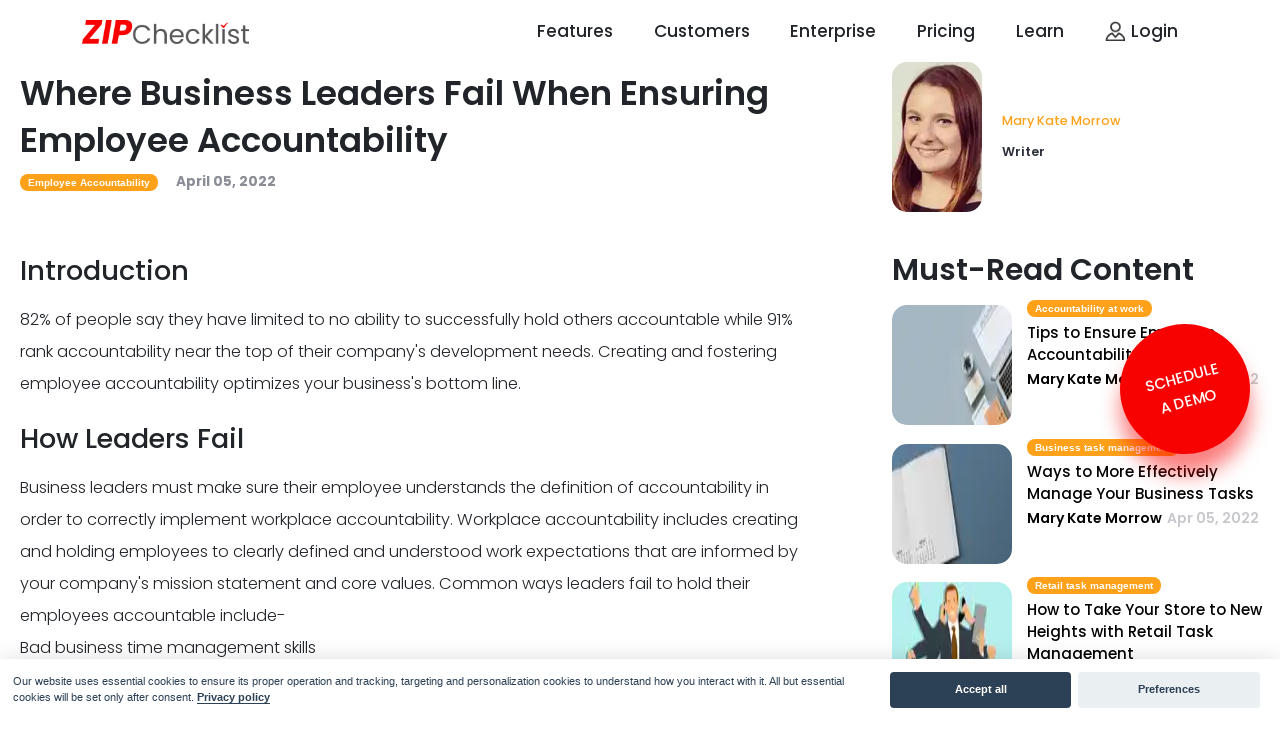

--- FILE ---
content_type: text/css; charset=utf-8
request_url: https://zipchecklist.com/assets/css/main.css
body_size: 51219
content:
/*!
 * Bootstrap v4.4.1 (https://getbootstrap.com/)
 * Copyright 2011-2019 The Bootstrap Authors
 * Copyright 2011-2019 Twitter, Inc.
 * Licensed under MIT (https://github.com/twbs/bootstrap/blob/master/LICENSE)
 */:root{--blue: #0076BF;--indigo: #727cf5;--purple: #6b5eae;--pink: #ff679b;--red: #dc3545;--orange: #fd7e14;--yellow: #ffbc00;--green: #64a944;--teal: #02778B;--cyan: #39afd1;--white: #fff;--gray: #6c757d;--gray-dark: #343a40;--primary: #0076BF;--secondary: #6c757d;--success: #64a944;--info: #39afd1;--warning: #ffbc00;--danger: #dc3545;--light: #f8f9fa;--dark: #343a40;--breakpoint-xs: 0;--breakpoint-sm: 576px;--breakpoint-md: 768px;--breakpoint-lg: 992px;--breakpoint-xl: 1200px;--font-family-sans-serif: Open Sans;--font-family-monospace: SFMono-Regular, Menlo, Monaco, Consolas, "Liberation Mono", "Courier New", monospace}*,*::before,*::after{box-sizing:border-box}html{font-family:'Poppins';line-height:1.15;-webkit-text-size-adjust:100%;-webkit-tap-highlight-color:rgba(22,28,45,0)}article,aside,figcaption,figure,footer,header,hgroup,main,nav,section{display:block}body{margin:0;font-family:Open Sans;font-size:1rem;font-weight:400;line-height:1.7;color:#212529;text-align:left;background-color:#fff}[tabindex="-1"]:focus:not(:focus-visible){outline:0 !important}hr{box-sizing:content-box;height:0;overflow:visible}h1,h2,h3,h4,h5,h6{margin-top:0;margin-bottom:.5rem}p{margin-top:0;margin-bottom:1rem}abbr[title],abbr[data-original-title]{text-decoration:underline;text-decoration:underline dotted;cursor:help;border-bottom:0;text-decoration-skip-ink:none}address{margin-bottom:1rem;font-style:normal;line-height:inherit}ol,ul,dl{margin-top:0;margin-bottom:1rem}ol ol,ul ul,ol ul,ul ol{margin-bottom:0}dt{font-weight:500}dd{margin-bottom:.5rem;margin-left:0}blockquote{margin:0 0 1rem}b,strong{font-weight:700}small{font-size:80%}sub,sup{position:relative;font-size:75%;line-height:0;vertical-align:baseline}sub{bottom:-.25em}sup{top:-.5em}a{color:#0076BF;text-decoration:none;background-color:transparent}a:hover{color:#004773;text-decoration:underline}a:not([href]){color:inherit;text-decoration:none}a:not([href]):hover{color:inherit;text-decoration:none}pre,code,kbd,samp{font-family:SFMono-Regular,Menlo,Monaco,Consolas,"Liberation Mono","Courier New",monospace;font-size:1em}pre{margin-top:0;margin-bottom:1rem;overflow:auto}figure{margin:0 0 1rem}img{vertical-align:middle;border-style:none}svg{overflow:hidden;vertical-align:middle}table{border-collapse:collapse}caption{padding-top:.75rem;padding-bottom:.75rem;color:#6c757d;text-align:left;caption-side:bottom}th{text-align:inherit}label{display:inline-block;margin-bottom:.5rem}button{border-radius:0}button:focus{outline:1px dotted;outline:5px auto -webkit-focus-ring-color}input,button,select,optgroup,textarea{margin:0;font-family:inherit;font-size:inherit;line-height:inherit}button,input{overflow:visible}button,select{text-transform:none}select{word-wrap:normal}button,[type="button"],[type="reset"],[type="submit"]{-webkit-appearance:button}button:not(:disabled),[type="button"]:not(:disabled),[type="reset"]:not(:disabled),[type="submit"]:not(:disabled){cursor:pointer}button::-moz-focus-inner,[type="button"]::-moz-focus-inner,[type="reset"]::-moz-focus-inner,[type="submit"]::-moz-focus-inner{padding:0;border-style:none}input[type="radio"],input[type="checkbox"]{box-sizing:border-box;padding:0}input[type="date"],input[type="time"],input[type="datetime-local"],input[type="month"]{-webkit-appearance:listbox}textarea{overflow:auto;resize:vertical}fieldset{min-width:0;padding:0;margin:0;border:0}legend{display:block;width:100%;max-width:100%;padding:0;margin-bottom:.5rem;font-size:1.5rem;line-height:inherit;color:inherit;white-space:normal}progress{vertical-align:baseline}[type="number"]::-webkit-inner-spin-button,[type="number"]::-webkit-outer-spin-button{height:auto}[type="search"]{outline-offset:-2px;-webkit-appearance:none}[type="search"]::-webkit-search-decoration{-webkit-appearance:none}::-webkit-file-upload-button{font:inherit;-webkit-appearance:button}output{display:inline-block}summary{display:list-item;cursor:pointer}template{display:none}[hidden]{display:none !important}h1,h2,h3,h4,h5,h6,.h1,.h2,.h3,.h4,.h5,.h6{margin-bottom:.5rem;font-weight:500;line-height:1.4}h1,.h1{font-size:2.5rem}h2,.h2{font-size:2rem}h3,.h3{font-size:1.75rem}h4,.h4{font-size:1.5rem}h5,.h5{font-size:1.25rem}h6,.h6{font-size:1rem}.lead{font-size:1.25rem;font-weight:300}.display-1{font-size:6rem;font-weight:300;line-height:1.4}.display-2{font-size:5.5rem;font-weight:300;line-height:1.4}.display-3{font-size:4.5rem;font-weight:300;line-height:1.4}.display-4{font-size:3.5rem;font-weight:300;line-height:1.4}hr{margin-top:1rem;margin-bottom:1rem;border:0;border-top:1px solid rgba(22,28,45,0.1)}small,.small{font-size:80%;font-weight:400}mark,.mark{padding:.2em;background-color:#fcf8e3}.list-unstyled{padding-left:0;list-style:none}.list-inline{padding-left:0;list-style:none}.list-inline-item{display:inline-block}.list-inline-item:not(:last-child){margin-right:.5rem}.initialism{font-size:90%;text-transform:uppercase}.blockquote{margin-bottom:1rem;font-size:1.25rem}.blockquote-footer{display:block;font-size:80%;color:#6c757d}.blockquote-footer::before{content:"\2014\00A0"}.img-fluid{max-width:100%;height:auto}.img-thumbnail{padding:.25rem;background-color:#fff;border:1px solid #dee2e6;border-radius:.25rem;max-width:100%;height:auto}.figure{display:inline-block}.figure-img{margin-bottom:.5rem;line-height:1}.figure-caption{font-size:90%;color:#6c757d}.container{width:100%;padding-right:15px;padding-left:15px;margin-right:auto;margin-left:auto}@media (min-width: 576px){.container{max-width:540px}}@media (min-width: 768px){.container{max-width:720px}}@media (min-width: 992px){.container{max-width:960px}}@media (min-width: 1200px){.container{max-width:1270px}}.container-fluid,.container-xl,.container-lg,.container-md,.container-sm{width:100%;padding-right:15px;padding-left:15px;margin-right:auto;margin-left:auto}@media (min-width: 576px){.container-sm,.container{max-width:540px}}@media (min-width: 768px){.container-md,.container-sm,.container{max-width:720px}}@media (min-width: 992px){.container-lg,.container-md,.container-sm,.container{max-width:960px}}@media (min-width: 1200px){.container-xl,.container-lg,.container-md,.container-sm,.container{max-width:1270px}}.row{display:flex;flex-wrap:wrap;margin-right:-15px;margin-left:-15px}.no-gutters{margin-right:0;margin-left:0}.no-gutters>.col,.no-gutters>[class*="col-"]{padding-right:0;padding-left:0}.col-xl,.col-xl-auto,.col-xl-12,.col-xl-11,.col-xl-10,.col-xl-9,.col-xl-8,.col-xl-7,.col-xl-6,.col-xl-5,.col-xl-4,.col-xl-3,.col-xl-2,.col-xl-1,.col-lg,.col-lg-auto,.col-lg-12,.col-lg-11,.col-lg-10,.col-lg-9,.col-lg-8,.col-lg-7,.col-lg-6,.col-lg-5,.col-lg-4,.col-lg-3,.col-lg-2,.col-lg-1,.col-md,.col-md-auto,.col-md-12,.col-md-11,.col-md-10,.col-md-9,.col-md-8,.col-md-7,.col-md-6,.col-md-5,.col-md-4,.col-md-3,.col-md-2,.col-md-1,.col-sm,.col-sm-auto,.col-sm-12,.col-sm-11,.col-sm-10,.col-sm-9,.col-sm-8,.col-sm-7,.col-sm-6,.col-sm-5,.col-sm-4,.col-sm-3,.col-sm-2,.col-sm-1,.col,.col-auto,.col-12,.col-11,.col-10,.col-9,.col-8,.col-7,.col-6,.col-5,.col-4,.col-3,.col-2,.col-1{position:relative;width:100%;padding-right:15px;padding-left:15px}.col{flex-basis:0;flex-grow:1;max-width:100%}.row-cols-1>*{flex:0 0 100%;max-width:100%}.row-cols-2>*{flex:0 0 50%;max-width:50%}.row-cols-3>*{flex:0 0 33.3333333333%;max-width:33.3333333333%}.row-cols-4>*{flex:0 0 25%;max-width:25%}.row-cols-5>*{flex:0 0 20%;max-width:20%}.row-cols-6>*{flex:0 0 16.6666666667%;max-width:16.6666666667%}.col-auto{flex:0 0 auto;width:auto;max-width:100%}.col-1{flex:0 0 8.3333333333%;max-width:8.3333333333%}.col-2{flex:0 0 16.6666666667%;max-width:16.6666666667%}.col-3{flex:0 0 25%;max-width:25%}.col-4{flex:0 0 33.3333333333%;max-width:33.3333333333%}.col-5{flex:0 0 41.6666666667%;max-width:41.6666666667%}.col-6{flex:0 0 50%;max-width:50%}.col-7{flex:0 0 58.3333333333%;max-width:58.3333333333%}.col-8{flex:0 0 66.6666666667%;max-width:66.6666666667%}.col-9{flex:0 0 75%;max-width:75%}.col-10{flex:0 0 83.3333333333%;max-width:83.3333333333%}.col-11{flex:0 0 91.6666666667%;max-width:91.6666666667%}.col-12{flex:0 0 100%;max-width:100%}.order-first{order:-1}.order-last{order:13}.order-0{order:0}.order-1{order:1}.order-2{order:2}.order-3{order:3}.order-4{order:4}.order-5{order:5}.order-6{order:6}.order-7{order:7}.order-8{order:8}.order-9{order:9}.order-10{order:10}.order-11{order:11}.order-12{order:12}.offset-1{margin-left:8.3333333333%}.offset-2{margin-left:16.6666666667%}.offset-3{margin-left:25%}.offset-4{margin-left:33.3333333333%}.offset-5{margin-left:41.6666666667%}.offset-6{margin-left:50%}.offset-7{margin-left:58.3333333333%}.offset-8{margin-left:66.6666666667%}.offset-9{margin-left:75%}.offset-10{margin-left:83.3333333333%}.offset-11{margin-left:91.6666666667%}@media (min-width: 576px){.col-sm{flex-basis:0;flex-grow:1;max-width:100%}.row-cols-sm-1>*{flex:0 0 100%;max-width:100%}.row-cols-sm-2>*{flex:0 0 50%;max-width:50%}.row-cols-sm-3>*{flex:0 0 33.3333333333%;max-width:33.3333333333%}.row-cols-sm-4>*{flex:0 0 25%;max-width:25%}.row-cols-sm-5>*{flex:0 0 20%;max-width:20%}.row-cols-sm-6>*{flex:0 0 16.6666666667%;max-width:16.6666666667%}.col-sm-auto{flex:0 0 auto;width:auto;max-width:100%}.col-sm-1{flex:0 0 8.3333333333%;max-width:8.3333333333%}.col-sm-2{flex:0 0 16.6666666667%;max-width:16.6666666667%}.col-sm-3{flex:0 0 25%;max-width:25%}.col-sm-4{flex:0 0 33.3333333333%;max-width:33.3333333333%}.col-sm-5{flex:0 0 41.6666666667%;max-width:41.6666666667%}.col-sm-6{flex:0 0 50%;max-width:50%}.col-sm-7{flex:0 0 58.3333333333%;max-width:58.3333333333%}.col-sm-8{flex:0 0 66.6666666667%;max-width:66.6666666667%}.col-sm-9{flex:0 0 75%;max-width:75%}.col-sm-10{flex:0 0 83.3333333333%;max-width:83.3333333333%}.col-sm-11{flex:0 0 91.6666666667%;max-width:91.6666666667%}.col-sm-12{flex:0 0 100%;max-width:100%}.order-sm-first{order:-1}.order-sm-last{order:13}.order-sm-0{order:0}.order-sm-1{order:1}.order-sm-2{order:2}.order-sm-3{order:3}.order-sm-4{order:4}.order-sm-5{order:5}.order-sm-6{order:6}.order-sm-7{order:7}.order-sm-8{order:8}.order-sm-9{order:9}.order-sm-10{order:10}.order-sm-11{order:11}.order-sm-12{order:12}.offset-sm-0{margin-left:0}.offset-sm-1{margin-left:8.3333333333%}.offset-sm-2{margin-left:16.6666666667%}.offset-sm-3{margin-left:25%}.offset-sm-4{margin-left:33.3333333333%}.offset-sm-5{margin-left:41.6666666667%}.offset-sm-6{margin-left:50%}.offset-sm-7{margin-left:58.3333333333%}.offset-sm-8{margin-left:66.6666666667%}.offset-sm-9{margin-left:75%}.offset-sm-10{margin-left:83.3333333333%}.offset-sm-11{margin-left:91.6666666667%}}@media (min-width: 768px){.col-md{flex-basis:0;flex-grow:1;max-width:100%}.row-cols-md-1>*{flex:0 0 100%;max-width:100%}.row-cols-md-2>*{flex:0 0 50%;max-width:50%}.row-cols-md-3>*{flex:0 0 33.3333333333%;max-width:33.3333333333%}.row-cols-md-4>*{flex:0 0 25%;max-width:25%}.row-cols-md-5>*{flex:0 0 20%;max-width:20%}.row-cols-md-6>*{flex:0 0 16.6666666667%;max-width:16.6666666667%}.col-md-auto{flex:0 0 auto;width:auto;max-width:100%}.col-md-1{flex:0 0 8.3333333333%;max-width:8.3333333333%}.col-md-2{flex:0 0 16.6666666667%;max-width:16.6666666667%}.col-md-3{flex:0 0 25%;max-width:25%}.col-md-4{flex:0 0 33.3333333333%;max-width:33.3333333333%}.col-md-5{flex:0 0 41.6666666667%;max-width:41.6666666667%}.col-md-6{flex:0 0 50%;max-width:50%}.col-md-7{flex:0 0 58.3333333333%;max-width:58.3333333333%}.col-md-8{flex:0 0 66.6666666667%;max-width:66.6666666667%}.col-md-9{flex:0 0 75%;max-width:75%}.col-md-10{flex:0 0 83.3333333333%;max-width:83.3333333333%}.col-md-11{flex:0 0 91.6666666667%;max-width:91.6666666667%}.col-md-12{flex:0 0 100%;max-width:100%}.order-md-first{order:-1}.order-md-last{order:13}.order-md-0{order:0}.order-md-1{order:1}.order-md-2{order:2}.order-md-3{order:3}.order-md-4{order:4}.order-md-5{order:5}.order-md-6{order:6}.order-md-7{order:7}.order-md-8{order:8}.order-md-9{order:9}.order-md-10{order:10}.order-md-11{order:11}.order-md-12{order:12}.offset-md-0{margin-left:0}.offset-md-1{margin-left:8.3333333333%}.offset-md-2{margin-left:16.6666666667%}.offset-md-3{margin-left:25%}.offset-md-4{margin-left:33.3333333333%}.offset-md-5{margin-left:41.6666666667%}.offset-md-6{margin-left:50%}.offset-md-7{margin-left:58.3333333333%}.offset-md-8{margin-left:66.6666666667%}.offset-md-9{margin-left:75%}.offset-md-10{margin-left:83.3333333333%}.offset-md-11{margin-left:91.6666666667%}}@media (min-width: 992px){.col-lg{flex-basis:0;flex-grow:1;max-width:100%}.row-cols-lg-1>*{flex:0 0 100%;max-width:100%}.row-cols-lg-2>*{flex:0 0 50%;max-width:50%}.row-cols-lg-3>*{flex:0 0 33.3333333333%;max-width:33.3333333333%}.row-cols-lg-4>*{flex:0 0 25%;max-width:25%}.row-cols-lg-5>*{flex:0 0 20%;max-width:20%}.row-cols-lg-6>*{flex:0 0 16.6666666667%;max-width:16.6666666667%}.col-lg-auto{flex:0 0 auto;width:auto;max-width:100%}.col-lg-1{flex:0 0 8.3333333333%;max-width:8.3333333333%}.col-lg-2{flex:0 0 16.6666666667%;max-width:16.6666666667%}.col-lg-3{flex:0 0 25%;max-width:25%}.col-lg-4{flex:0 0 33.3333333333%;max-width:33.3333333333%}.col-lg-5{flex:0 0 41.6666666667%;max-width:41.6666666667%}.col-lg-6{flex:0 0 50%;max-width:50%}.col-lg-7{flex:0 0 58.3333333333%;max-width:58.3333333333%}.col-lg-8{flex:0 0 66.6666666667%;max-width:66.6666666667%}.col-lg-9{flex:0 0 75%;max-width:75%}.col-lg-10{flex:0 0 83.3333333333%;max-width:83.3333333333%}.col-lg-11{flex:0 0 91.6666666667%;max-width:91.6666666667%}.col-lg-12{flex:0 0 100%;max-width:100%}.order-lg-first{order:-1}.order-lg-last{order:13}.order-lg-0{order:0}.order-lg-1{order:1}.order-lg-2{order:2}.order-lg-3{order:3}.order-lg-4{order:4}.order-lg-5{order:5}.order-lg-6{order:6}.order-lg-7{order:7}.order-lg-8{order:8}.order-lg-9{order:9}.order-lg-10{order:10}.order-lg-11{order:11}.order-lg-12{order:12}.offset-lg-0{margin-left:0}.offset-lg-1{margin-left:8.3333333333%}.offset-lg-2{margin-left:16.6666666667%}.offset-lg-3{margin-left:25%}.offset-lg-4{margin-left:33.3333333333%}.offset-lg-5{margin-left:41.6666666667%}.offset-lg-6{margin-left:50%}.offset-lg-7{margin-left:58.3333333333%}.offset-lg-8{margin-left:66.6666666667%}.offset-lg-9{margin-left:75%}.offset-lg-10{margin-left:83.3333333333%}.offset-lg-11{margin-left:91.6666666667%}}@media (min-width: 1200px){.col-xl{flex-basis:0;flex-grow:1;max-width:100%}.row-cols-xl-1>*{flex:0 0 100%;max-width:100%}.row-cols-xl-2>*{flex:0 0 50%;max-width:50%}.row-cols-xl-3>*{flex:0 0 33.3333333333%;max-width:33.3333333333%}.row-cols-xl-4>*{flex:0 0 25%;max-width:25%}.row-cols-xl-5>*{flex:0 0 20%;max-width:20%}.row-cols-xl-6>*{flex:0 0 16.6666666667%;max-width:16.6666666667%}.col-xl-auto{flex:0 0 auto;width:auto;max-width:100%}.col-xl-1{flex:0 0 8.3333333333%;max-width:8.3333333333%}.col-xl-2{flex:0 0 16.6666666667%;max-width:16.6666666667%}.col-xl-3{flex:0 0 25%;max-width:25%}.col-xl-4{flex:0 0 33.3333333333%;max-width:33.3333333333%}.col-xl-5{flex:0 0 41.6666666667%;max-width:41.6666666667%}.col-xl-6{flex:0 0 50%;max-width:50%}.col-xl-7{flex:0 0 58.3333333333%;max-width:58.3333333333%}.col-xl-8{flex:0 0 66.6666666667%;max-width:66.6666666667%}.col-xl-9{flex:0 0 75%;max-width:75%}.col-xl-10{flex:0 0 83.3333333333%;max-width:83.3333333333%}.col-xl-11{flex:0 0 91.6666666667%;max-width:91.6666666667%}.col-xl-12{flex:0 0 100%;max-width:100%}.order-xl-first{order:-1}.order-xl-last{order:13}.order-xl-0{order:0}.order-xl-1{order:1}.order-xl-2{order:2}.order-xl-3{order:3}.order-xl-4{order:4}.order-xl-5{order:5}.order-xl-6{order:6}.order-xl-7{order:7}.order-xl-8{order:8}.order-xl-9{order:9}.order-xl-10{order:10}.order-xl-11{order:11}.order-xl-12{order:12}.offset-xl-0{margin-left:0}.offset-xl-1{margin-left:8.3333333333%}.offset-xl-2{margin-left:16.6666666667%}.offset-xl-3{margin-left:25%}.offset-xl-4{margin-left:33.3333333333%}.offset-xl-5{margin-left:41.6666666667%}.offset-xl-6{margin-left:50%}.offset-xl-7{margin-left:58.3333333333%}.offset-xl-8{margin-left:66.6666666667%}.offset-xl-9{margin-left:75%}.offset-xl-10{margin-left:83.3333333333%}.offset-xl-11{margin-left:91.6666666667%}}.table{width:100%;margin-bottom:1rem;color:#212529}.table th,.table td{padding:.75rem;vertical-align:top;border-top:1px solid #dee2e6}.table thead th{vertical-align:bottom;border-bottom:2px solid #dee2e6}.table tbody+tbody{border-top:2px solid #dee2e6}.table-sm th,.table-sm td{padding:.3rem}.table-bordered{border:1px solid #dee2e6}.table-bordered th,.table-bordered td{border:1px solid #dee2e6}.table-bordered thead th,.table-bordered thead td{border-bottom-width:2px}.table-borderless th,.table-borderless td,.table-borderless thead th,.table-borderless tbody+tbody{border:0}.table-striped tbody tr:nth-of-type(odd){background-color:rgba(22,28,45,0.05)}.table-hover tbody tr:hover{color:#212529;background-color:rgba(22,28,45,0.075)}.table-primary,.table-primary>th,.table-primary>td{background-color:#b8d9ed}.table-primary th,.table-primary td,.table-primary thead th,.table-primary tbody+tbody{border-color:#7ab8de}.table-hover .table-primary:hover{background-color:#a4cee8}.table-hover .table-primary:hover>td,.table-hover .table-primary:hover>th{background-color:#a4cee8}.table-secondary,.table-secondary>th,.table-secondary>td{background-color:#d6d8db}.table-secondary th,.table-secondary td,.table-secondary thead th,.table-secondary tbody+tbody{border-color:#b3b7bb}.table-hover .table-secondary:hover{background-color:#c8cbcf}.table-hover .table-secondary:hover>td,.table-hover .table-secondary:hover>th{background-color:#c8cbcf}.table-success,.table-success>th,.table-success>td{background-color:#d4e7cb}.table-success th,.table-success td,.table-success thead th,.table-success tbody+tbody{border-color:#aed29e}.table-hover .table-success:hover{background-color:#c6dfba}.table-hover .table-success:hover>td,.table-hover .table-success:hover>th{background-color:#c6dfba}.table-info,.table-info>th,.table-info>td{background-color:#c8e9f2}.table-info th,.table-info td,.table-info thead th,.table-info tbody+tbody{border-color:#98d5e7}.table-hover .table-info:hover{background-color:#b3e1ed}.table-hover .table-info:hover>td,.table-hover .table-info:hover>th{background-color:#b3e1ed}.table-warning,.table-warning>th,.table-warning>td{background-color:#ffecb8}.table-warning th,.table-warning td,.table-warning thead th,.table-warning tbody+tbody{border-color:#ffdc7a}.table-hover .table-warning:hover{background-color:#ffe59f}.table-hover .table-warning:hover>td,.table-hover .table-warning:hover>th{background-color:#ffe59f}.table-danger,.table-danger>th,.table-danger>td{background-color:#f5c6cb}.table-danger th,.table-danger td,.table-danger thead th,.table-danger tbody+tbody{border-color:#ed969e}.table-hover .table-danger:hover{background-color:#f1b0b7}.table-hover .table-danger:hover>td,.table-hover .table-danger:hover>th{background-color:#f1b0b7}.table-light,.table-light>th,.table-light>td{background-color:#fdfdfe}.table-light th,.table-light td,.table-light thead th,.table-light tbody+tbody{border-color:#fbfcfc}.table-hover .table-light:hover{background-color:#ececf6}.table-hover .table-light:hover>td,.table-hover .table-light:hover>th{background-color:#ececf6}.table-dark,.table-dark>th,.table-dark>td{background-color:#c6c8ca}.table-dark th,.table-dark td,.table-dark thead th,.table-dark tbody+tbody{border-color:#95999c}.table-hover .table-dark:hover{background-color:#b9bbbe}.table-hover .table-dark:hover>td,.table-hover .table-dark:hover>th{background-color:#b9bbbe}.table-active,.table-active>th,.table-active>td{background-color:rgba(22,28,45,0.075)}.table-hover .table-active:hover{background-color:rgba(14,17,28,0.075)}.table-hover .table-active:hover>td,.table-hover .table-active:hover>th{background-color:rgba(14,17,28,0.075)}.table .thead-dark th{color:#fff;background-color:#343a40;border-color:#454d55}.table .thead-light th{color:#495057;background-color:#e9ecef;border-color:#dee2e6}.table-dark{color:#fff;background-color:#343a40}.table-dark th,.table-dark td,.table-dark thead th{border-color:#454d55}.table-dark.table-bordered{border:0}.table-dark.table-striped tbody tr:nth-of-type(odd){background-color:rgba(255,255,255,0.05)}.table-dark.table-hover tbody tr:hover{color:#fff;background-color:rgba(255,255,255,0.075)}@media (max-width: 575.98px){.table-responsive-sm{display:block;width:100%;overflow-x:auto;-webkit-overflow-scrolling:touch}.table-responsive-sm>.table-bordered{border:0}}@media (max-width: 767.98px){.table-responsive-md{display:block;width:100%;overflow-x:auto;-webkit-overflow-scrolling:touch}.table-responsive-md>.table-bordered{border:0}}@media (max-width: 991.98px){.table-responsive-lg{display:block;width:100%;overflow-x:auto;-webkit-overflow-scrolling:touch}.table-responsive-lg>.table-bordered{border:0}}@media (max-width: 1199.98px){.table-responsive-xl{display:block;width:100%;overflow-x:auto;-webkit-overflow-scrolling:touch}.table-responsive-xl>.table-bordered{border:0}}.table-responsive{display:block;width:100%;overflow-x:auto;-webkit-overflow-scrolling:touch}.table-responsive>.table-bordered{border:0}.form-control{display:block;width:100%;height:calc(1.7em + 1.5rem + 2px);padding:.75rem 1rem;font-size:1rem;font-weight:400;line-height:1.7;color:#495057;background-color:#fff;background-clip:padding-box;border:1px solid #ced4da;border-radius:.25rem;transition:border-color 0.15s ease-in-out,box-shadow 0.15s ease-in-out}@media (prefers-reduced-motion: reduce){.form-control{transition:none}}.form-control::-ms-expand{background-color:transparent;border:0}.form-control:-moz-focusring{color:transparent;text-shadow:0 0 0 #495057}.form-control:focus{color:#495057;background-color:#fff;border-color:#40b6ff;outline:0;box-shadow:none}.form-control::placeholder{color:#6c757d;opacity:1}.form-control:disabled,.form-control[readonly]{background-color:#e9ecef;opacity:1}select.form-control:focus::-ms-value{color:#495057;background-color:#fff}.form-control-file,.form-control-range{display:block;width:100%}.col-form-label{padding-top:calc(.75rem + 1px);padding-bottom:calc(.75rem + 1px);margin-bottom:0;font-size:inherit;line-height:1.7}.col-form-label-lg{padding-top:calc(.5rem + 1px);padding-bottom:calc(.5rem + 1px);font-size:1.25rem;line-height:1.5}.col-form-label-sm{padding-top:calc(.25rem + 1px);padding-bottom:calc(.25rem + 1px);font-size:.875rem;line-height:1.5}.form-control-plaintext{display:block;width:100%;padding:.75rem 0;margin-bottom:0;font-size:1rem;line-height:1.7;color:#212529;background-color:transparent;border:solid transparent;border-width:1px 0}.form-control-plaintext.form-control-sm,.form-control-plaintext.form-control-lg{padding-right:0;padding-left:0}.form-control-sm{height:calc(1.5em + .5rem + 2px);padding:.25rem .5rem;font-size:.875rem;line-height:1.5;border-radius:.2rem}.form-control-lg{height:calc(1.5em + 1rem + 2px);padding:.5rem 1rem;font-size:1.25rem;line-height:1.5;border-radius:.3rem}select.form-control[size],select.form-control[multiple]{height:auto}textarea.form-control{height:auto}.form-group{margin-bottom:1rem}.form-text{display:block;margin-top:.25rem}.form-row{display:flex;flex-wrap:wrap;margin-right:-5px;margin-left:-5px}.form-row>.col,.form-row>[class*="col-"]{padding-right:5px;padding-left:5px}.form-check{position:relative;display:block;padding-left:1.25rem}.form-check-input{position:absolute;margin-top:.3rem;margin-left:-1.25rem}.form-check-input[disabled]~.form-check-label,.form-check-input:disabled~.form-check-label{color:#6c757d}.form-check-label{margin-bottom:0}.form-check-inline{display:inline-flex;align-items:center;padding-left:0;margin-right:.75rem}.form-check-inline .form-check-input{position:static;margin-top:0;margin-right:.3125rem;margin-left:0}.valid-feedback{display:none;width:100%;margin-top:.25rem;font-size:80%;color:#64a944}.valid-tooltip{position:absolute;top:100%;z-index:5;display:none;max-width:100%;padding:.25rem .5rem;margin-top:.1rem;font-size:.875rem;line-height:1.7;color:#fff;background-color:rgba(100,169,68,0.9);border-radius:.25rem}.was-validated :valid~.valid-feedback,.was-validated :valid~.valid-tooltip,.is-valid~.valid-feedback,.is-valid~.valid-tooltip{display:block}.was-validated .form-control:valid,.form-control.is-valid{border-color:#64a944;padding-right:calc(1.7em + 1.5rem);background-image:url("data:image/svg+xml,%3csvg xmlns='http://www.w3.org/2000/svg' width='8' height='8' viewBox='0 0 8 8'%3e%3cpath fill='%2364a944' d='M2.3 6.73L.6 4.53c-.4-1.04.46-1.4 1.1-.8l1.1 1.4 3.4-3.8c.6-.63 1.6-.27 1.2.7l-4 4.6c-.43.5-.8.4-1.1.1z'/%3e%3c/svg%3e");background-repeat:no-repeat;background-position:right calc(.425em + .375rem) center;background-size:calc(.85em + .75rem) calc(.85em + .75rem)}.was-validated .form-control:valid:focus,.form-control.is-valid:focus{border-color:#64a944;box-shadow:0 0 0 .2rem rgba(100,169,68,0.25)}.was-validated textarea.form-control:valid,textarea.form-control.is-valid{padding-right:calc(1.7em + 1.5rem);background-position:top calc(.425em + .375rem) right calc(.425em + .375rem)}.was-validated .custom-select:valid,.custom-select.is-valid{border-color:#64a944;padding-right:calc(.75em + 3.125rem);background:url("data:image/svg+xml,%3csvg xmlns='http://www.w3.org/2000/svg' width='4' height='5' viewBox='0 0 4 5'%3e%3cpath fill='%23343a40' d='M2 0L0 2h4zm0 5L0 3h4z'/%3e%3c/svg%3e") no-repeat right 1rem center/8px 10px,url("data:image/svg+xml,%3csvg xmlns='http://www.w3.org/2000/svg' width='8' height='8' viewBox='0 0 8 8'%3e%3cpath fill='%2364a944' d='M2.3 6.73L.6 4.53c-.4-1.04.46-1.4 1.1-.8l1.1 1.4 3.4-3.8c.6-.63 1.6-.27 1.2.7l-4 4.6c-.43.5-.8.4-1.1.1z'/%3e%3c/svg%3e") #fff no-repeat center right 2rem/calc(.85em + .75rem) calc(.85em + .75rem)}.was-validated .custom-select:valid:focus,.custom-select.is-valid:focus{border-color:#64a944;box-shadow:0 0 0 .2rem rgba(100,169,68,0.25)}.was-validated .form-check-input:valid~.form-check-label,.form-check-input.is-valid~.form-check-label{color:#64a944}.was-validated .form-check-input:valid~.valid-feedback,.was-validated .form-check-input:valid~.valid-tooltip,.form-check-input.is-valid~.valid-feedback,.form-check-input.is-valid~.valid-tooltip{display:block}.was-validated .custom-control-input:valid~.custom-control-label,.custom-control-input.is-valid~.custom-control-label{color:#64a944}.was-validated .custom-control-input:valid~.custom-control-label::before,.custom-control-input.is-valid~.custom-control-label::before{border-color:#64a944}.was-validated .custom-control-input:valid:checked~.custom-control-label::before,.custom-control-input.is-valid:checked~.custom-control-label::before{border-color:#7fbf61;background-color:#7fbf61}.was-validated .custom-control-input:valid:focus~.custom-control-label::before,.custom-control-input.is-valid:focus~.custom-control-label::before{box-shadow:0 0 0 .2rem rgba(100,169,68,0.25)}.was-validated .custom-control-input:valid:focus:not(:checked)~.custom-control-label::before,.custom-control-input.is-valid:focus:not(:checked)~.custom-control-label::before{border-color:#64a944}.was-validated .custom-file-input:valid~.custom-file-label,.custom-file-input.is-valid~.custom-file-label{border-color:#64a944}.was-validated .custom-file-input:valid:focus~.custom-file-label,.custom-file-input.is-valid:focus~.custom-file-label{border-color:#64a944;box-shadow:0 0 0 .2rem rgba(100,169,68,0.25)}.invalid-feedback{display:none;width:100%;margin-top:.25rem;font-size:80%;color:#dc3545}.invalid-tooltip{position:absolute;top:100%;z-index:5;display:none;max-width:100%;padding:.25rem .5rem;margin-top:.1rem;font-size:.875rem;line-height:1.7;color:#fff;background-color:rgba(220,53,69,0.9);border-radius:.25rem}.was-validated :invalid~.invalid-feedback,.was-validated :invalid~.invalid-tooltip,.is-invalid~.invalid-feedback,.is-invalid~.invalid-tooltip{display:block}.was-validated .form-control:invalid,.form-control.is-invalid{border-color:#dc3545;padding-right:calc(1.7em + 1.5rem);background-image:url("data:image/svg+xml,%3csvg xmlns='http://www.w3.org/2000/svg' width='12' height='12' fill='none' stroke='%23dc3545' viewBox='0 0 12 12'%3e%3ccircle cx='6' cy='6' r='4.5'/%3e%3cpath stroke-linejoin='round' d='M5.8 3.6h.4L6 6.5z'/%3e%3ccircle cx='6' cy='8.2' r='.6' fill='%23dc3545' stroke='none'/%3e%3c/svg%3e");background-repeat:no-repeat;background-position:right calc(.425em + .375rem) center;background-size:calc(.85em + .75rem) calc(.85em + .75rem)}.was-validated .form-control:invalid:focus,.form-control.is-invalid:focus{border-color:#dc3545;box-shadow:0 0 0 .2rem rgba(220,53,69,0.25)}.was-validated textarea.form-control:invalid,textarea.form-control.is-invalid{padding-right:calc(1.7em + 1.5rem);background-position:top calc(.425em + .375rem) right calc(.425em + .375rem)}.was-validated .custom-select:invalid,.custom-select.is-invalid{border-color:#dc3545;padding-right:calc(.75em + 3.125rem);background:url("data:image/svg+xml,%3csvg xmlns='http://www.w3.org/2000/svg' width='4' height='5' viewBox='0 0 4 5'%3e%3cpath fill='%23343a40' d='M2 0L0 2h4zm0 5L0 3h4z'/%3e%3c/svg%3e") no-repeat right 1rem center/8px 10px,url("data:image/svg+xml,%3csvg xmlns='http://www.w3.org/2000/svg' width='12' height='12' fill='none' stroke='%23dc3545' viewBox='0 0 12 12'%3e%3ccircle cx='6' cy='6' r='4.5'/%3e%3cpath stroke-linejoin='round' d='M5.8 3.6h.4L6 6.5z'/%3e%3ccircle cx='6' cy='8.2' r='.6' fill='%23dc3545' stroke='none'/%3e%3c/svg%3e") #fff no-repeat center right 2rem/calc(.85em + .75rem) calc(.85em + .75rem)}.was-validated .custom-select:invalid:focus,.custom-select.is-invalid:focus{border-color:#dc3545;box-shadow:0 0 0 .2rem rgba(220,53,69,0.25)}.was-validated .form-check-input:invalid~.form-check-label,.form-check-input.is-invalid~.form-check-label{color:#dc3545}.was-validated .form-check-input:invalid~.invalid-feedback,.was-validated .form-check-input:invalid~.invalid-tooltip,.form-check-input.is-invalid~.invalid-feedback,.form-check-input.is-invalid~.invalid-tooltip{display:block}.was-validated .custom-control-input:invalid~.custom-control-label,.custom-control-input.is-invalid~.custom-control-label{color:#dc3545}.was-validated .custom-control-input:invalid~.custom-control-label::before,.custom-control-input.is-invalid~.custom-control-label::before{border-color:#dc3545}.was-validated .custom-control-input:invalid:checked~.custom-control-label::before,.custom-control-input.is-invalid:checked~.custom-control-label::before{border-color:#e4606d;background-color:#e4606d}.was-validated .custom-control-input:invalid:focus~.custom-control-label::before,.custom-control-input.is-invalid:focus~.custom-control-label::before{box-shadow:0 0 0 .2rem rgba(220,53,69,0.25)}.was-validated .custom-control-input:invalid:focus:not(:checked)~.custom-control-label::before,.custom-control-input.is-invalid:focus:not(:checked)~.custom-control-label::before{border-color:#dc3545}.was-validated .custom-file-input:invalid~.custom-file-label,.custom-file-input.is-invalid~.custom-file-label{border-color:#dc3545}.was-validated .custom-file-input:invalid:focus~.custom-file-label,.custom-file-input.is-invalid:focus~.custom-file-label{border-color:#dc3545;box-shadow:0 0 0 .2rem rgba(220,53,69,0.25)}.form-inline{display:flex;flex-flow:row wrap;align-items:center}.form-inline .form-check{width:100%}@media (min-width: 576px){.form-inline label{display:flex;align-items:center;justify-content:center;margin-bottom:0}.form-inline .form-group{display:flex;flex:0 0 auto;flex-flow:row wrap;align-items:center;margin-bottom:0}.form-inline .form-control{display:inline-block;width:auto;vertical-align:middle}.form-inline .form-control-plaintext{display:inline-block}.form-inline .input-group,.form-inline .custom-select{width:auto}.form-inline .form-check{display:flex;align-items:center;justify-content:center;width:auto;padding-left:0}.form-inline .form-check-input{position:relative;flex-shrink:0;margin-top:0;margin-right:.25rem;margin-left:0}.form-inline .custom-control{align-items:center;justify-content:center}.form-inline .custom-control-label{margin-bottom:0}}.btn{display:inline-block;font-weight:400;color:#212529;text-align:center;vertical-align:middle;cursor:pointer;user-select:none;background-color:transparent;border:1px solid transparent;padding:.75rem 1rem;font-size:1rem;line-height:1.7;border-radius:.25rem;transition:color 0.15s ease-in-out,background-color 0.15s ease-in-out,border-color 0.15s ease-in-out,box-shadow 0.15s ease-in-out}@media (prefers-reduced-motion: reduce){.btn{transition:none}}.btn:hover{color:#212529;text-decoration:none}.btn:focus,.btn.focus{outline:0;box-shadow:none}.btn.disabled,.btn:disabled{opacity:.65}a.btn.disabled,fieldset:disabled a.btn{pointer-events:none}.btn-primary{color:#fff;background-color:#0076BF;border-color:#0076BF}.btn-primary:hover{color:#fff;background-color:#005e99;border-color:#00568c}.btn-primary:focus,.btn-primary.focus{color:#fff;background-color:#005e99;border-color:#00568c;box-shadow:0 0 0 .2rem rgba(38,139,201,0.5)}.btn-primary.disabled,.btn-primary:disabled{color:#fff;background-color:#0076BF;border-color:#0076BF}.btn-primary:not(:disabled):not(.disabled):active,.btn-primary.active:not(:disabled):not(.disabled),.show>.btn-primary.dropdown-toggle{color:#fff;background-color:#00568c;border-color:#004f7f}.btn-primary:not(:disabled):not(.disabled):active:focus,.btn-primary.active:not(:disabled):not(.disabled):focus,.show>.btn-primary.dropdown-toggle:focus{box-shadow:0 0 0 .2rem rgba(38,139,201,0.5)}.btn-secondary{color:#fff;background-color:#6c757d;border-color:#6c757d}.btn-secondary:hover{color:#fff;background-color:#5a6268;border-color:#545b62}.btn-secondary:focus,.btn-secondary.focus{color:#fff;background-color:#5a6268;border-color:#545b62;box-shadow:0 0 0 .2rem rgba(130,138,145,0.5)}.btn-secondary.disabled,.btn-secondary:disabled{color:#fff;background-color:#6c757d;border-color:#6c757d}.btn-secondary:not(:disabled):not(.disabled):active,.btn-secondary.active:not(:disabled):not(.disabled),.show>.btn-secondary.dropdown-toggle{color:#fff;background-color:#545b62;border-color:#4e555b}.btn-secondary:not(:disabled):not(.disabled):active:focus,.btn-secondary.active:not(:disabled):not(.disabled):focus,.show>.btn-secondary.dropdown-toggle:focus{box-shadow:0 0 0 .2rem rgba(130,138,145,0.5)}.btn-success{color:#fff;background-color:#64a944;border-color:#64a944}.btn-success:hover{color:#fff;background-color:#548e39;border-color:#4e8535}.btn-success:focus,.btn-success.focus{color:#fff;background-color:#548e39;border-color:#4e8535;box-shadow:0 0 0 .2rem rgba(123,182,96,0.5)}.btn-success.disabled,.btn-success:disabled{color:#fff;background-color:#64a944;border-color:#64a944}.btn-success:not(:disabled):not(.disabled):active,.btn-success.active:not(:disabled):not(.disabled),.show>.btn-success.dropdown-toggle{color:#fff;background-color:#4e8535;border-color:#497c32}.btn-success:not(:disabled):not(.disabled):active:focus,.btn-success.active:not(:disabled):not(.disabled):focus,.show>.btn-success.dropdown-toggle:focus{box-shadow:0 0 0 .2rem rgba(123,182,96,0.5)}.btn-info{color:#fff;background-color:#39afd1;border-color:#39afd1}.btn-info:hover{color:#fff;background-color:#2b99b9;border-color:#2991ae}.btn-info:focus,.btn-info.focus{color:#fff;background-color:#2b99b9;border-color:#2991ae;box-shadow:0 0 0 .2rem rgba(87,187,216,0.5)}.btn-info.disabled,.btn-info:disabled{color:#fff;background-color:#39afd1;border-color:#39afd1}.btn-info:not(:disabled):not(.disabled):active,.btn-info.active:not(:disabled):not(.disabled),.show>.btn-info.dropdown-toggle{color:#fff;background-color:#2991ae;border-color:#2688a4}.btn-info:not(:disabled):not(.disabled):active:focus,.btn-info.active:not(:disabled):not(.disabled):focus,.show>.btn-info.dropdown-toggle:focus{box-shadow:0 0 0 .2rem rgba(87,187,216,0.5)}.btn-warning{color:#212529;background-color:#ffbc00;border-color:#ffbc00}.btn-warning:hover{color:#212529;background-color:#d9a000;border-color:#cc9600}.btn-warning:focus,.btn-warning.focus{color:#212529;background-color:#d9a000;border-color:#cc9600;box-shadow:0 0 0 .2rem rgba(222,165,6,0.5)}.btn-warning.disabled,.btn-warning:disabled{color:#212529;background-color:#ffbc00;border-color:#ffbc00}.btn-warning:not(:disabled):not(.disabled):active,.btn-warning.active:not(:disabled):not(.disabled),.show>.btn-warning.dropdown-toggle{color:#fff;background-color:#cc9600;border-color:#bf8d00}.btn-warning:not(:disabled):not(.disabled):active:focus,.btn-warning.active:not(:disabled):not(.disabled):focus,.show>.btn-warning.dropdown-toggle:focus{box-shadow:0 0 0 .2rem rgba(222,165,6,0.5)}.btn-danger{color:#fff;background-color:#dc3545;border-color:#dc3545}.btn-danger:hover{color:#fff;background-color:#c82333;border-color:#bd2130}.btn-danger:focus,.btn-danger.focus{color:#fff;background-color:#c82333;border-color:#bd2130;box-shadow:0 0 0 .2rem rgba(225,83,97,0.5)}.btn-danger.disabled,.btn-danger:disabled{color:#fff;background-color:#dc3545;border-color:#dc3545}.btn-danger:not(:disabled):not(.disabled):active,.btn-danger.active:not(:disabled):not(.disabled),.show>.btn-danger.dropdown-toggle{color:#fff;background-color:#bd2130;border-color:#b21f2d}.btn-danger:not(:disabled):not(.disabled):active:focus,.btn-danger.active:not(:disabled):not(.disabled):focus,.show>.btn-danger.dropdown-toggle:focus{box-shadow:0 0 0 .2rem rgba(225,83,97,0.5)}.btn-light{color:#212529;background-color:#f8f9fa;border-color:#f8f9fa}.btn-light:hover{color:#212529;background-color:#e2e6ea;border-color:#dae0e5}.btn-light:focus,.btn-light.focus{color:#212529;background-color:#e2e6ea;border-color:#dae0e5;box-shadow:0 0 0 .2rem rgba(216,217,219,0.5)}.btn-light.disabled,.btn-light:disabled{color:#212529;background-color:#f8f9fa;border-color:#f8f9fa}.btn-light:not(:disabled):not(.disabled):active,.btn-light.active:not(:disabled):not(.disabled),.show>.btn-light.dropdown-toggle{color:#212529;background-color:#dae0e5;border-color:#d3d9df}.btn-light:not(:disabled):not(.disabled):active:focus,.btn-light.active:not(:disabled):not(.disabled):focus,.show>.btn-light.dropdown-toggle:focus{box-shadow:0 0 0 .2rem rgba(216,217,219,0.5)}.btn-dark{color:#fff;background-color:#343a40;border-color:#343a40}.btn-dark:hover{color:#fff;background-color:#23272b;border-color:#1d2124}.btn-dark:focus,.btn-dark.focus{color:#fff;background-color:#23272b;border-color:#1d2124;box-shadow:0 0 0 .2rem rgba(82,88,93,0.5)}.btn-dark.disabled,.btn-dark:disabled{color:#fff;background-color:#343a40;border-color:#343a40}.btn-dark:not(:disabled):not(.disabled):active,.btn-dark.active:not(:disabled):not(.disabled),.show>.btn-dark.dropdown-toggle{color:#fff;background-color:#1d2124;border-color:#171a1d}.btn-dark:not(:disabled):not(.disabled):active:focus,.btn-dark.active:not(:disabled):not(.disabled):focus,.show>.btn-dark.dropdown-toggle:focus{box-shadow:0 0 0 .2rem rgba(82,88,93,0.5)}.btn-outline-primary{color:#0076BF;border-color:#0076BF}.btn-outline-primary:hover{color:#fff;background-color:#0076BF;border-color:#0076BF}.btn-outline-primary:focus,.btn-outline-primary.focus{box-shadow:0 0 0 .2rem rgba(0,118,191,0.5)}.btn-outline-primary.disabled,.btn-outline-primary:disabled{color:#0076BF;background-color:transparent}.btn-outline-primary:not(:disabled):not(.disabled):active,.btn-outline-primary.active:not(:disabled):not(.disabled),.show>.btn-outline-primary.dropdown-toggle{color:#fff;background-color:#0076BF;border-color:#0076BF}.btn-outline-primary:not(:disabled):not(.disabled):active:focus,.btn-outline-primary.active:not(:disabled):not(.disabled):focus,.show>.btn-outline-primary.dropdown-toggle:focus{box-shadow:0 0 0 .2rem rgba(0,118,191,0.5)}.btn-outline-secondary{color:#6c757d;border-color:#6c757d}.btn-outline-secondary:hover{color:#fff;background-color:#6c757d;border-color:#6c757d}.btn-outline-secondary:focus,.btn-outline-secondary.focus{box-shadow:0 0 0 .2rem rgba(108,117,125,0.5)}.btn-outline-secondary.disabled,.btn-outline-secondary:disabled{color:#6c757d;background-color:transparent}.btn-outline-secondary:not(:disabled):not(.disabled):active,.btn-outline-secondary.active:not(:disabled):not(.disabled),.show>.btn-outline-secondary.dropdown-toggle{color:#fff;background-color:#6c757d;border-color:#6c757d}.btn-outline-secondary:not(:disabled):not(.disabled):active:focus,.btn-outline-secondary.active:not(:disabled):not(.disabled):focus,.show>.btn-outline-secondary.dropdown-toggle:focus{box-shadow:0 0 0 .2rem rgba(108,117,125,0.5)}.btn-outline-success{color:#64a944;border-color:#64a944}.btn-outline-success:hover{color:#fff;background-color:#64a944;border-color:#64a944}.btn-outline-success:focus,.btn-outline-success.focus{box-shadow:0 0 0 .2rem rgba(100,169,68,0.5)}.btn-outline-success.disabled,.btn-outline-success:disabled{color:#64a944;background-color:transparent}.btn-outline-success:not(:disabled):not(.disabled):active,.btn-outline-success.active:not(:disabled):not(.disabled),.show>.btn-outline-success.dropdown-toggle{color:#fff;background-color:#64a944;border-color:#64a944}.btn-outline-success:not(:disabled):not(.disabled):active:focus,.btn-outline-success.active:not(:disabled):not(.disabled):focus,.show>.btn-outline-success.dropdown-toggle:focus{box-shadow:0 0 0 .2rem rgba(100,169,68,0.5)}.btn-outline-info{color:#39afd1;border-color:#39afd1}.btn-outline-info:hover{color:#fff;background-color:#39afd1;border-color:#39afd1}.btn-outline-info:focus,.btn-outline-info.focus{box-shadow:0 0 0 .2rem rgba(57,175,209,0.5)}.btn-outline-info.disabled,.btn-outline-info:disabled{color:#39afd1;background-color:transparent}.btn-outline-info:not(:disabled):not(.disabled):active,.btn-outline-info.active:not(:disabled):not(.disabled),.show>.btn-outline-info.dropdown-toggle{color:#fff;background-color:#39afd1;border-color:#39afd1}.btn-outline-info:not(:disabled):not(.disabled):active:focus,.btn-outline-info.active:not(:disabled):not(.disabled):focus,.show>.btn-outline-info.dropdown-toggle:focus{box-shadow:0 0 0 .2rem rgba(57,175,209,0.5)}.btn-outline-warning{color:#ffbc00;border-color:#ffbc00}.btn-outline-warning:hover{color:#212529;background-color:#ffbc00;border-color:#ffbc00}.btn-outline-warning:focus,.btn-outline-warning.focus{box-shadow:0 0 0 .2rem rgba(255,188,0,0.5)}.btn-outline-warning.disabled,.btn-outline-warning:disabled{color:#ffbc00;background-color:transparent}.btn-outline-warning:not(:disabled):not(.disabled):active,.btn-outline-warning.active:not(:disabled):not(.disabled),.show>.btn-outline-warning.dropdown-toggle{color:#212529;background-color:#ffbc00;border-color:#ffbc00}.btn-outline-warning:not(:disabled):not(.disabled):active:focus,.btn-outline-warning.active:not(:disabled):not(.disabled):focus,.show>.btn-outline-warning.dropdown-toggle:focus{box-shadow:0 0 0 .2rem rgba(255,188,0,0.5)}.btn-outline-danger{color:#dc3545;border-color:#dc3545}.btn-outline-danger:hover{color:#fff;background-color:#dc3545;border-color:#dc3545}.btn-outline-danger:focus,.btn-outline-danger.focus{box-shadow:0 0 0 .2rem rgba(220,53,69,0.5)}.btn-outline-danger.disabled,.btn-outline-danger:disabled{color:#dc3545;background-color:transparent}.btn-outline-danger:not(:disabled):not(.disabled):active,.btn-outline-danger.active:not(:disabled):not(.disabled),.show>.btn-outline-danger.dropdown-toggle{color:#fff;background-color:#dc3545;border-color:#dc3545}.btn-outline-danger:not(:disabled):not(.disabled):active:focus,.btn-outline-danger.active:not(:disabled):not(.disabled):focus,.show>.btn-outline-danger.dropdown-toggle:focus{box-shadow:0 0 0 .2rem rgba(220,53,69,0.5)}.btn-outline-light{color:#f8f9fa;border-color:#f8f9fa}.btn-outline-light:hover{color:#212529;background-color:#f8f9fa;border-color:#f8f9fa}.btn-outline-light:focus,.btn-outline-light.focus{box-shadow:0 0 0 .2rem rgba(248,249,250,0.5)}.btn-outline-light.disabled,.btn-outline-light:disabled{color:#f8f9fa;background-color:transparent}.btn-outline-light:not(:disabled):not(.disabled):active,.btn-outline-light.active:not(:disabled):not(.disabled),.show>.btn-outline-light.dropdown-toggle{color:#212529;background-color:#f8f9fa;border-color:#f8f9fa}.btn-outline-light:not(:disabled):not(.disabled):active:focus,.btn-outline-light.active:not(:disabled):not(.disabled):focus,.show>.btn-outline-light.dropdown-toggle:focus{box-shadow:0 0 0 .2rem rgba(248,249,250,0.5)}.btn-outline-dark{color:#343a40;border-color:#343a40}.btn-outline-dark:hover{color:#fff;background-color:#343a40;border-color:#343a40}.btn-outline-dark:focus,.btn-outline-dark.focus{box-shadow:0 0 0 .2rem rgba(52,58,64,0.5)}.btn-outline-dark.disabled,.btn-outline-dark:disabled{color:#343a40;background-color:transparent}.btn-outline-dark:not(:disabled):not(.disabled):active,.btn-outline-dark.active:not(:disabled):not(.disabled),.show>.btn-outline-dark.dropdown-toggle{color:#fff;background-color:#343a40;border-color:#343a40}.btn-outline-dark:not(:disabled):not(.disabled):active:focus,.btn-outline-dark.active:not(:disabled):not(.disabled):focus,.show>.btn-outline-dark.dropdown-toggle:focus{box-shadow:0 0 0 .2rem rgba(52,58,64,0.5)}.btn-link{font-weight:400;color:#0076BF;text-decoration:none}.btn-link:hover{color:#004773;text-decoration:underline}.btn-link:focus,.btn-link.focus{text-decoration:underline;box-shadow:none}.btn-link:disabled,.btn-link.disabled{color:#6c757d;pointer-events:none}.btn-lg,.btn-group-lg>.btn{padding:.5rem 1rem;font-size:1.25rem;line-height:1.5;border-radius:.3rem}.btn-sm,.btn-group-sm>.btn{padding:.25rem .5rem;font-size:.875rem;line-height:1.5;border-radius:.2rem}.btn-block{display:block;width:100%}.btn-block+.btn-block{margin-top:.5rem}input.btn-block[type="submit"],input.btn-block[type="reset"],input.btn-block[type="button"]{width:100%}.fade{transition:opacity 0.15s linear}@media (prefers-reduced-motion: reduce){.fade{transition:none}}.fade:not(.show){opacity:0}.collapse:not(.show){display:none}.collapsing{position:relative;height:0;overflow:hidden;transition:height 0.35s ease}@media (prefers-reduced-motion: reduce){.collapsing{transition:none}}.dropup,.dropright,.dropdown,.dropleft{position:relative}.dropdown-toggle{white-space:nowrap}.dropdown-toggle::after{display:inline-block;margin-left:.255em;vertical-align:.255em;content:"";border-top:.3em solid;border-right:.3em solid transparent;border-bottom:0;border-left:.3em solid transparent}.dropdown-toggle:empty::after{margin-left:0}.dropdown-menu{position:absolute;top:100%;left:0;z-index:1000;display:none;float:left;min-width:10rem;padding:.5rem 0;margin:.125rem 0 0;font-size:1rem;color:#212529;text-align:left;list-style:none;background-color:#fff;background-clip:padding-box;border:1px solid rgba(22,28,45,0.15);border-radius:.25rem}.dropdown-menu-left{right:auto;left:0}.dropdown-menu-right{right:0;left:auto}@media (min-width: 576px){.dropdown-menu-sm-left{right:auto;left:0}.dropdown-menu-sm-right{right:0;left:auto}}@media (min-width: 768px){.dropdown-menu-md-left{right:auto;left:0}.dropdown-menu-md-right{right:0;left:auto}}@media (min-width: 992px){.dropdown-menu-lg-left{right:auto;left:0}.dropdown-menu-lg-right{right:0;left:auto}}@media (min-width: 1200px){.dropdown-menu-xl-left{right:auto;left:0}.dropdown-menu-xl-right{right:0;left:auto}}.dropup .dropdown-menu{top:auto;bottom:100%;margin-top:0;margin-bottom:.125rem}.dropup .dropdown-toggle::after{display:inline-block;margin-left:.255em;vertical-align:.255em;content:"";border-top:0;border-right:.3em solid transparent;border-bottom:.3em solid;border-left:.3em solid transparent}.dropup .dropdown-toggle:empty::after{margin-left:0}.dropright .dropdown-menu{top:0;right:auto;left:100%;margin-top:0;margin-left:.125rem}.dropright .dropdown-toggle::after{display:inline-block;margin-left:.255em;vertical-align:.255em;content:"";border-top:.3em solid transparent;border-right:0;border-bottom:.3em solid transparent;border-left:.3em solid}.dropright .dropdown-toggle:empty::after{margin-left:0}.dropright .dropdown-toggle::after{vertical-align:0}.dropleft .dropdown-menu{top:0;right:100%;left:auto;margin-top:0;margin-right:.125rem}.dropleft .dropdown-toggle::after{display:inline-block;margin-left:.255em;vertical-align:.255em;content:""}.dropleft .dropdown-toggle::after{display:none}.dropleft .dropdown-toggle::before{display:inline-block;margin-right:.255em;vertical-align:.255em;content:"";border-top:.3em solid transparent;border-right:.3em solid;border-bottom:.3em solid transparent}.dropleft .dropdown-toggle:empty::after{margin-left:0}.dropleft .dropdown-toggle::before{vertical-align:0}.dropdown-menu[x-placement^="top"],.dropdown-menu[x-placement^="right"],.dropdown-menu[x-placement^="bottom"],.dropdown-menu[x-placement^="left"]{right:auto;bottom:auto}.dropdown-divider{height:0;margin:.5rem 0;overflow:hidden;border-top:1px solid #e9ecef}.dropdown-item{display:block;width:100%;padding:.25rem 1.5rem;clear:both;font-weight:400;color:#212529;text-align:inherit;white-space:nowrap;background-color:transparent;border:0}.dropdown-item:hover,.dropdown-item:focus{color:#16181b;text-decoration:none;background-color:#f8f9fa}.dropdown-item.active,.dropdown-item:active{color:#fff;text-decoration:none;background-color:#0076BF}.dropdown-item.disabled,.dropdown-item:disabled{color:#6c757d;pointer-events:none;background-color:transparent}.dropdown-menu.show{display:block}.dropdown-header{display:block;padding:.5rem 1.5rem;margin-bottom:0;font-size:.875rem;color:#6c757d;white-space:nowrap}.dropdown-item-text{display:block;padding:.25rem 1.5rem;color:#212529}.btn-group,.btn-group-vertical{position:relative;display:inline-flex;vertical-align:middle}.btn-group>.btn,.btn-group-vertical>.btn{position:relative;flex:1 1 auto}.btn-group>.btn:hover,.btn-group-vertical>.btn:hover{z-index:1}.btn-group>.btn:focus,.btn-group>.btn:active,.btn-group>.btn.active,.btn-group-vertical>.btn:focus,.btn-group-vertical>.btn:active,.btn-group-vertical>.btn.active{z-index:1}.btn-toolbar{display:flex;flex-wrap:wrap;justify-content:flex-start}.btn-toolbar .input-group{width:auto}.btn-group>.btn:not(:first-child),.btn-group>.btn-group:not(:first-child){margin-left:-1px}.btn-group>.btn:not(:last-child):not(.dropdown-toggle),.btn-group>.btn-group:not(:last-child)>.btn{border-top-right-radius:0;border-bottom-right-radius:0}.btn-group>.btn:not(:first-child),.btn-group>.btn-group:not(:first-child)>.btn{border-top-left-radius:0;border-bottom-left-radius:0}.dropdown-toggle-split{padding-right:.75rem;padding-left:.75rem}.dropdown-toggle-split::after,.dropup .dropdown-toggle-split::after,.dropright .dropdown-toggle-split::after{margin-left:0}.dropleft .dropdown-toggle-split::before{margin-right:0}.btn-sm+.dropdown-toggle-split,.btn-group-sm>.btn+.dropdown-toggle-split{padding-right:.375rem;padding-left:.375rem}.btn-lg+.dropdown-toggle-split,.btn-group-lg>.btn+.dropdown-toggle-split{padding-right:.75rem;padding-left:.75rem}.btn-group-vertical{flex-direction:column;align-items:flex-start;justify-content:center}.btn-group-vertical>.btn,.btn-group-vertical>.btn-group{width:100%}.btn-group-vertical>.btn:not(:first-child),.btn-group-vertical>.btn-group:not(:first-child){margin-top:-1px}.btn-group-vertical>.btn:not(:last-child):not(.dropdown-toggle),.btn-group-vertical>.btn-group:not(:last-child)>.btn{border-bottom-right-radius:0;border-bottom-left-radius:0}.btn-group-vertical>.btn:not(:first-child),.btn-group-vertical>.btn-group:not(:first-child)>.btn{border-top-left-radius:0;border-top-right-radius:0}.btn-group-toggle>.btn,.btn-group-toggle>.btn-group>.btn{margin-bottom:0}.btn-group-toggle>.btn input[type="radio"],.btn-group-toggle>.btn input[type="checkbox"],.btn-group-toggle>.btn-group>.btn input[type="radio"],.btn-group-toggle>.btn-group>.btn input[type="checkbox"]{position:absolute;clip:rect(0, 0, 0, 0);pointer-events:none}.input-group{position:relative;display:flex;flex-wrap:wrap;align-items:stretch;width:100%}.input-group>.form-control,.input-group>.form-control-plaintext,.input-group>.custom-select,.input-group>.custom-file{position:relative;flex:1 1 0%;min-width:0;margin-bottom:0}.input-group>.form-control+.form-control,.input-group>.form-control+.custom-select,.input-group>.form-control+.custom-file,.input-group>.form-control-plaintext+.form-control,.input-group>.form-control-plaintext+.custom-select,.input-group>.form-control-plaintext+.custom-file,.input-group>.custom-select+.form-control,.input-group>.custom-select+.custom-select,.input-group>.custom-select+.custom-file,.input-group>.custom-file+.form-control,.input-group>.custom-file+.custom-select,.input-group>.custom-file+.custom-file{margin-left:-1px}.input-group>.form-control:focus,.input-group>.custom-select:focus,.input-group>.custom-file .custom-file-input:focus~.custom-file-label{z-index:3}.input-group>.custom-file .custom-file-input:focus{z-index:4}.input-group>.form-control:not(:last-child),.input-group>.custom-select:not(:last-child){border-top-right-radius:0;border-bottom-right-radius:0}.input-group>.form-control:not(:first-child),.input-group>.custom-select:not(:first-child){border-top-left-radius:0;border-bottom-left-radius:0}.input-group>.custom-file{display:flex;align-items:center}.input-group>.custom-file:not(:last-child) .custom-file-label,.input-group>.custom-file:not(:last-child) .custom-file-label::after{border-top-right-radius:0;border-bottom-right-radius:0}.input-group>.custom-file:not(:first-child) .custom-file-label{border-top-left-radius:0;border-bottom-left-radius:0}.input-group-prepend,.input-group-append{display:flex}.input-group-prepend .btn,.input-group-append .btn{position:relative;z-index:2}.input-group-prepend .btn:focus,.input-group-append .btn:focus{z-index:3}.input-group-prepend .btn+.btn,.input-group-prepend .btn+.input-group-text,.input-group-prepend .input-group-text+.input-group-text,.input-group-prepend .input-group-text+.btn,.input-group-append .btn+.btn,.input-group-append .btn+.input-group-text,.input-group-append .input-group-text+.input-group-text,.input-group-append .input-group-text+.btn{margin-left:-1px}.input-group-prepend{margin-right:-1px}.input-group-append{margin-left:-1px}.input-group-text{display:flex;align-items:center;padding:.75rem 1rem;margin-bottom:0;font-size:1rem;font-weight:400;line-height:1.7;color:#495057;text-align:center;white-space:nowrap;background-color:#e9ecef;border:1px solid #ced4da;border-radius:.25rem}.input-group-text input[type="radio"],.input-group-text input[type="checkbox"]{margin-top:0}.input-group-lg>.form-control:not(textarea),.input-group-lg>.custom-select{height:calc(1.5em + 1rem + 2px)}.input-group-lg>.form-control,.input-group-lg>.custom-select,.input-group-lg>.input-group-prepend>.input-group-text,.input-group-lg>.input-group-append>.input-group-text,.input-group-lg>.input-group-prepend>.btn,.input-group-lg>.input-group-append>.btn{padding:.5rem 1rem;font-size:1.25rem;line-height:1.5;border-radius:.3rem}.input-group-sm>.form-control:not(textarea),.input-group-sm>.custom-select{height:calc(1.5em + .5rem + 2px)}.input-group-sm>.form-control,.input-group-sm>.custom-select,.input-group-sm>.input-group-prepend>.input-group-text,.input-group-sm>.input-group-append>.input-group-text,.input-group-sm>.input-group-prepend>.btn,.input-group-sm>.input-group-append>.btn{padding:.25rem .5rem;font-size:.875rem;line-height:1.5;border-radius:.2rem}.input-group-lg>.custom-select,.input-group-sm>.custom-select{padding-right:2rem}.input-group>.input-group-prepend>.btn,.input-group>.input-group-prepend>.input-group-text,.input-group>.input-group-append:not(:last-child)>.btn,.input-group>.input-group-append:not(:last-child)>.input-group-text,.input-group>.input-group-append:last-child>.btn:not(:last-child):not(.dropdown-toggle),.input-group>.input-group-append:last-child>.input-group-text:not(:last-child){border-top-right-radius:0;border-bottom-right-radius:0}.input-group>.input-group-append>.btn,.input-group>.input-group-append>.input-group-text,.input-group>.input-group-prepend:not(:first-child)>.btn,.input-group>.input-group-prepend:not(:first-child)>.input-group-text,.input-group>.input-group-prepend:first-child>.btn:not(:first-child),.input-group>.input-group-prepend:first-child>.input-group-text:not(:first-child){border-top-left-radius:0;border-bottom-left-radius:0}.custom-control{position:relative;display:block;min-height:1.7rem;padding-left:1.5rem}.custom-control-inline{display:inline-flex;margin-right:1rem}.custom-control-input{position:absolute;left:0;z-index:-1;width:1rem;height:1.35rem;opacity:0}.custom-control-input:checked~.custom-control-label::before{color:#fff;border-color:#0076BF;background-color:#0076BF}.custom-control-input:focus~.custom-control-label::before{box-shadow:none}.custom-control-input:focus:not(:checked)~.custom-control-label::before{border-color:#40b6ff}.custom-control-input:not(:disabled):active~.custom-control-label::before{color:#fff;background-color:#73c9ff;border-color:#73c9ff}.custom-control-input[disabled]~.custom-control-label,.custom-control-input:disabled~.custom-control-label{color:#6c757d}.custom-control-input[disabled]~.custom-control-label::before,.custom-control-input:disabled~.custom-control-label::before{background-color:#e9ecef}.custom-control-label{position:relative;margin-bottom:0;vertical-align:top}.custom-control-label::before{position:absolute;top:.35rem;left:-1.5rem;display:block;width:1rem;height:1rem;pointer-events:none;content:"";background-color:#fff;border:#adb5bd solid 1px}.custom-control-label::after{position:absolute;top:.35rem;left:-1.5rem;display:block;width:1rem;height:1rem;content:"";background:no-repeat 50% / 50% 50%}.custom-checkbox .custom-control-label::before{border-radius:.25rem}.custom-checkbox .custom-control-input:checked~.custom-control-label::after{background-image:url("data:image/svg+xml,%3csvg xmlns='http://www.w3.org/2000/svg' width='8' height='8' viewBox='0 0 8 8'%3e%3cpath fill='%23fff' d='M6.564.75l-3.59 3.612-1.538-1.55L0 4.26l2.974 2.99L8 2.193z'/%3e%3c/svg%3e")}.custom-checkbox .custom-control-input:indeterminate~.custom-control-label::before{border-color:#0076BF;background-color:#0076BF}.custom-checkbox .custom-control-input:indeterminate~.custom-control-label::after{background-image:url("data:image/svg+xml,%3csvg xmlns='http://www.w3.org/2000/svg' width='4' height='4' viewBox='0 0 4 4'%3e%3cpath stroke='%23fff' d='M0 2h4'/%3e%3c/svg%3e")}.custom-checkbox .custom-control-input:disabled:checked~.custom-control-label::before{background-color:rgba(0,118,191,0.5)}.custom-checkbox .custom-control-input:disabled:indeterminate~.custom-control-label::before{background-color:rgba(0,118,191,0.5)}.custom-radio .custom-control-label::before{border-radius:50%}.custom-radio .custom-control-input:checked~.custom-control-label::after{background-image:url("data:image/svg+xml,%3csvg xmlns='http://www.w3.org/2000/svg' width='12' height='12' viewBox='-4 -4 8 8'%3e%3ccircle r='3' fill='%23fff'/%3e%3c/svg%3e")}.custom-radio .custom-control-input:disabled:checked~.custom-control-label::before{background-color:rgba(0,118,191,0.5)}.custom-switch{padding-left:2.25rem}.custom-switch .custom-control-label::before{left:-2.25rem;width:1.75rem;pointer-events:all;border-radius:.5rem}.custom-switch .custom-control-label::after{top:calc(.35rem + 2px);left:calc(-2.25rem + 2px);width:calc(1rem - 4px);height:calc(1rem - 4px);background-color:#adb5bd;border-radius:.5rem;transition:transform 0.15s ease-in-out,background-color 0.15s ease-in-out,border-color 0.15s ease-in-out,box-shadow 0.15s ease-in-out}@media (prefers-reduced-motion: reduce){.custom-switch .custom-control-label::after{transition:none}}.custom-switch .custom-control-input:checked~.custom-control-label::after{background-color:#fff;transform:translateX(.75rem)}.custom-switch .custom-control-input:disabled:checked~.custom-control-label::before{background-color:rgba(0,118,191,0.5)}.custom-select{display:inline-block;width:100%;height:calc(1.7em + 1.5rem + 2px);padding:.75rem 2rem .75rem 1rem;font-size:1rem;font-weight:400;line-height:1.7;color:#495057;vertical-align:middle;background:#fff url("data:image/svg+xml,%3csvg xmlns='http://www.w3.org/2000/svg' width='4' height='5' viewBox='0 0 4 5'%3e%3cpath fill='%23343a40' d='M2 0L0 2h4zm0 5L0 3h4z'/%3e%3c/svg%3e") no-repeat right 1rem center/8px 10px;border:1px solid #ced4da;border-radius:.25rem;appearance:none}.custom-select:focus{border-color:#40b6ff;outline:0;box-shadow:0 0 0 .2rem rgba(0,118,191,0.25)}.custom-select:focus::-ms-value{color:#495057;background-color:#fff}.custom-select[multiple],.custom-select[size]:not([size="1"]){height:auto;padding-right:1rem;background-image:none}.custom-select:disabled{color:#6c757d;background-color:#e9ecef}.custom-select::-ms-expand{display:none}.custom-select:-moz-focusring{color:transparent;text-shadow:0 0 0 #495057}.custom-select-sm{height:calc(1.5em + .5rem + 2px);padding-top:.25rem;padding-bottom:.25rem;padding-left:.5rem;font-size:.875rem}.custom-select-lg{height:calc(1.5em + 1rem + 2px);padding-top:.5rem;padding-bottom:.5rem;padding-left:1rem;font-size:1.25rem}.custom-file{position:relative;display:inline-block;width:100%;height:calc(1.7em + 1.5rem + 2px);margin-bottom:0}.custom-file-input{position:relative;z-index:2;width:100%;height:calc(1.7em + 1.5rem + 2px);margin:0;opacity:0}.custom-file-input:focus~.custom-file-label{border-color:#40b6ff;box-shadow:none}.custom-file-input[disabled]~.custom-file-label,.custom-file-input:disabled~.custom-file-label{background-color:#e9ecef}.custom-file-input:lang(en)~.custom-file-label::after{content:"Browse"}.custom-file-input~.custom-file-label[data-browse]::after{content:attr(data-browse)}.custom-file-label{position:absolute;top:0;right:0;left:0;z-index:1;height:calc(1.7em + 1.5rem + 2px);padding:.75rem 1rem;font-weight:400;line-height:1.7;color:#495057;background-color:#fff;border:1px solid #ced4da;border-radius:.25rem}.custom-file-label::after{position:absolute;top:0;right:0;bottom:0;z-index:3;display:block;height:calc(1.7em + 1.5rem);padding:.75rem 1rem;line-height:1.7;color:#495057;content:"Browse";background-color:#e9ecef;border-left:inherit;border-radius:0 .25rem .25rem 0}.custom-range{width:100%;height:1.4rem;padding:0;background-color:transparent;appearance:none}.custom-range:focus{outline:none}.custom-range:focus::-webkit-slider-thumb{box-shadow:0 0 0 1px #fff,none}.custom-range:focus::-moz-range-thumb{box-shadow:0 0 0 1px #fff,none}.custom-range:focus::-ms-thumb{box-shadow:0 0 0 1px #fff,none}.custom-range::-moz-focus-outer{border:0}.custom-range::-webkit-slider-thumb{width:1rem;height:1rem;margin-top:-.25rem;background-color:#0076BF;border:0;border-radius:1rem;transition:background-color 0.15s ease-in-out,border-color 0.15s ease-in-out,box-shadow 0.15s ease-in-out;appearance:none}@media (prefers-reduced-motion: reduce){.custom-range::-webkit-slider-thumb{transition:none}}.custom-range::-webkit-slider-thumb:active{background-color:#73c9ff}.custom-range::-webkit-slider-runnable-track{width:100%;height:.5rem;color:transparent;cursor:pointer;background-color:#dee2e6;border-color:transparent;border-radius:1rem}.custom-range::-moz-range-thumb{width:1rem;height:1rem;background-color:#0076BF;border:0;border-radius:1rem;transition:background-color 0.15s ease-in-out,border-color 0.15s ease-in-out,box-shadow 0.15s ease-in-out;appearance:none}@media (prefers-reduced-motion: reduce){.custom-range::-moz-range-thumb{transition:none}}.custom-range::-moz-range-thumb:active{background-color:#73c9ff}.custom-range::-moz-range-track{width:100%;height:.5rem;color:transparent;cursor:pointer;background-color:#dee2e6;border-color:transparent;border-radius:1rem}.custom-range::-ms-thumb{width:1rem;height:1rem;margin-top:0;margin-right:.2rem;margin-left:.2rem;background-color:#0076BF;border:0;border-radius:1rem;transition:background-color 0.15s ease-in-out,border-color 0.15s ease-in-out,box-shadow 0.15s ease-in-out;appearance:none}@media (prefers-reduced-motion: reduce){.custom-range::-ms-thumb{transition:none}}.custom-range::-ms-thumb:active{background-color:#73c9ff}.custom-range::-ms-track{width:100%;height:.5rem;color:transparent;cursor:pointer;background-color:transparent;border-color:transparent;border-width:.5rem}.custom-range::-ms-fill-lower{background-color:#dee2e6;border-radius:1rem}.custom-range::-ms-fill-upper{margin-right:15px;background-color:#dee2e6;border-radius:1rem}.custom-range:disabled::-webkit-slider-thumb{background-color:#adb5bd}.custom-range:disabled::-webkit-slider-runnable-track{cursor:default}.custom-range:disabled::-moz-range-thumb{background-color:#adb5bd}.custom-range:disabled::-moz-range-track{cursor:default}.custom-range:disabled::-ms-thumb{background-color:#adb5bd}.custom-control-label::before,.custom-file-label,.custom-select{transition:background-color 0.15s ease-in-out,border-color 0.15s ease-in-out,box-shadow 0.15s ease-in-out}@media (prefers-reduced-motion: reduce){.custom-control-label::before,.custom-file-label,.custom-select{transition:none}}.nav{display:flex;flex-wrap:wrap;padding-left:0;margin-bottom:0;list-style:none}.nav-link{display:block;padding:.5rem 1rem}.nav-link:hover,.nav-link:focus{text-decoration:none}.nav-link.disabled{color:#6c757d;pointer-events:none;cursor:default}.nav-tabs{border-bottom:1px solid #dee2e6}.nav-tabs .nav-item{margin-bottom:-1px}.nav-tabs .nav-link{border:1px solid transparent;border-top-left-radius:.25rem;border-top-right-radius:.25rem}.nav-tabs .nav-link:hover,.nav-tabs .nav-link:focus{border-color:#e9ecef #e9ecef #dee2e6}.nav-tabs .nav-link.disabled{color:#6c757d;background-color:transparent;border-color:transparent}.nav-tabs .nav-link.active,.nav-tabs .nav-item.show .nav-link{color:#495057;background-color:#fff;border-color:#dee2e6 #dee2e6 #fff}.nav-tabs .dropdown-menu{margin-top:-1px;border-top-left-radius:0;border-top-right-radius:0}.nav-pills .nav-link{border-radius:.25rem}.nav-pills .nav-link.active,.nav-pills .show>.nav-link{color:#fff;background-color:#0076BF}.nav-fill .nav-item{flex:1 1 auto;text-align:center}.nav-justified .nav-item{flex-basis:0;flex-grow:1;text-align:center}.tab-content>.tab-pane{display:none}.tab-content>.active{display:block}.navbar{position:relative;display:flex;flex-wrap:wrap;align-items:center;justify-content:space-between}.navbar .container,.navbar .container-fluid,.navbar .container-sm,.navbar .container-md,.navbar .container-lg,.navbar .container-xl{display:flex;flex-wrap:wrap;align-items:center;justify-content:space-between}.navbar-brand{display:inline-block;padding-top:.2875rem;padding-bottom:.2875rem;margin-right:1rem;font-size:1.25rem;line-height:inherit;white-space:nowrap}.navbar-brand:hover,.navbar-brand:focus{text-decoration:none}.navbar-nav{display:flex;flex-direction:column;padding-left:0;margin-bottom:0;list-style:none}.navbar-nav .nav-link{padding-right:0;padding-left:0}.navbar-nav .dropdown-menu{position:static;float:none}.navbar-text{display:inline-block;padding-top:.5rem;padding-bottom:.5rem}.navbar-collapse{flex-basis:100%;flex-grow:1;align-items:center}.navbar-toggler{padding:.25rem .75rem;font-size:1.25rem;line-height:1;background-color:transparent;border:1px solid transparent;border-radius:.25rem}.navbar-toggler:hover,.navbar-toggler:focus{text-decoration:none}.navbar-toggler-icon{display:inline-block;width:1.5em;height:1.5em;vertical-align:middle;content:"";background:no-repeat center center;background-size:100% 100%}@media (max-width: 575.98px){.navbar-expand-sm>.container,.navbar-expand-sm>.container-fluid,.navbar-expand-sm>.container-sm,.navbar-expand-sm>.container-md,.navbar-expand-sm>.container-lg,.navbar-expand-sm>.container-xl{padding-right:0;padding-left:0}}@media (min-width: 576px){.navbar-expand-sm{flex-flow:row nowrap;justify-content:flex-start}.navbar-expand-sm .navbar-nav{flex-direction:row}.navbar-expand-sm .navbar-nav .dropdown-menu{position:absolute}.navbar-expand-sm .navbar-nav .nav-link{padding-right:.5rem;padding-left:.5rem}.navbar-expand-sm>.container,.navbar-expand-sm>.container-fluid,.navbar-expand-sm>.container-sm,.navbar-expand-sm>.container-md,.navbar-expand-sm>.container-lg,.navbar-expand-sm>.container-xl{flex-wrap:nowrap}.navbar-expand-sm .navbar-collapse{display:flex !important;flex-basis:auto}.navbar-expand-sm .navbar-toggler{display:none}}@media (max-width: 767.98px){.navbar-expand-md>.container,.navbar-expand-md>.container-fluid,.navbar-expand-md>.container-sm,.navbar-expand-md>.container-md,.navbar-expand-md>.container-lg,.navbar-expand-md>.container-xl{padding-right:0;padding-left:0}}@media (min-width: 768px){.navbar-expand-md{flex-flow:row nowrap;justify-content:flex-start}.navbar-expand-md .navbar-nav{flex-direction:row}.navbar-expand-md .navbar-nav .dropdown-menu{position:absolute}.navbar-expand-md .navbar-nav .nav-link{padding-right:.5rem;padding-left:.5rem}.navbar-expand-md>.container,.navbar-expand-md>.container-fluid,.navbar-expand-md>.container-sm,.navbar-expand-md>.container-md,.navbar-expand-md>.container-lg,.navbar-expand-md>.container-xl{flex-wrap:nowrap}.navbar-expand-md .navbar-collapse{display:flex !important;flex-basis:auto}.navbar-expand-md .navbar-toggler{display:none}}@media (max-width: 991.98px){.navbar-expand-lg>.container,.navbar-expand-lg>.container-fluid,.navbar-expand-lg>.container-sm,.navbar-expand-lg>.container-md,.navbar-expand-lg>.container-lg,.navbar-expand-lg>.container-xl{padding-right:0;padding-left:0}}@media (min-width: 992px){.navbar-expand-lg{flex-flow:row nowrap;justify-content:flex-start}.navbar-expand-lg .navbar-nav{flex-direction:row}.navbar-expand-lg .navbar-nav .dropdown-menu{position:absolute}.navbar-expand-lg .navbar-nav .nav-link{padding-right:.5rem;padding-left:.5rem}.navbar-expand-lg>.container,.navbar-expand-lg>.container-fluid,.navbar-expand-lg>.container-sm,.navbar-expand-lg>.container-md,.navbar-expand-lg>.container-lg,.navbar-expand-lg>.container-xl{flex-wrap:nowrap}.navbar-expand-lg .navbar-collapse{display:flex !important;flex-basis:auto}.navbar-expand-lg .navbar-toggler{display:none}}@media (max-width: 1199.98px){.navbar-expand-xl>.container,.navbar-expand-xl>.container-fluid,.navbar-expand-xl>.container-sm,.navbar-expand-xl>.container-md,.navbar-expand-xl>.container-lg,.navbar-expand-xl>.container-xl{padding-right:0;padding-left:0}}@media (min-width: 1200px){.navbar-expand-xl{flex-flow:row nowrap;justify-content:flex-start}.navbar-expand-xl .navbar-nav{flex-direction:row}.navbar-expand-xl .navbar-nav .dropdown-menu{position:absolute}.navbar-expand-xl .navbar-nav .nav-link{padding-right:.5rem;padding-left:.5rem}.navbar-expand-xl>.container,.navbar-expand-xl>.container-fluid,.navbar-expand-xl>.container-sm,.navbar-expand-xl>.container-md,.navbar-expand-xl>.container-lg,.navbar-expand-xl>.container-xl{flex-wrap:nowrap}.navbar-expand-xl .navbar-collapse{display:flex !important;flex-basis:auto}.navbar-expand-xl .navbar-toggler{display:none}}.navbar-expand{flex-flow:row nowrap;justify-content:flex-start}.navbar-expand>.container,.navbar-expand>.container-fluid,.navbar-expand>.container-sm,.navbar-expand>.container-md,.navbar-expand>.container-lg,.navbar-expand>.container-xl{padding-right:0;padding-left:0}.navbar-expand .navbar-nav{flex-direction:row}.navbar-expand .navbar-nav .dropdown-menu{position:absolute}.navbar-expand .navbar-nav .nav-link{padding-right:.5rem;padding-left:.5rem}.navbar-expand>.container,.navbar-expand>.container-fluid,.navbar-expand>.container-sm,.navbar-expand>.container-md,.navbar-expand>.container-lg,.navbar-expand>.container-xl{flex-wrap:nowrap}.navbar-expand .navbar-collapse{display:flex !important;flex-basis:auto}.navbar-expand .navbar-toggler{display:none}.navbar-light .navbar-brand{color:rgba(22,28,45,0.9)}.navbar-light .navbar-brand:hover,.navbar-light .navbar-brand:focus{color:rgba(22,28,45,0.9)}.navbar-light .navbar-nav .nav-link{color:rgba(22,28,45,0.5)}.navbar-light .navbar-nav .nav-link:hover,.navbar-light .navbar-nav .nav-link:focus{color:rgba(22,28,45,0.7)}.navbar-light .navbar-nav .nav-link.disabled{color:rgba(22,28,45,0.3)}.navbar-light .navbar-nav .show>.nav-link,.navbar-light .navbar-nav .active>.nav-link,.navbar-light .navbar-nav .nav-link.show,.navbar-light .navbar-nav .nav-link.active{color:rgba(22,28,45,0.9)}.navbar-light .navbar-toggler{color:rgba(22,28,45,0.5);border-color:rgba(22,28,45,0.1)}.navbar-light .navbar-toggler-icon{background-image:url("data:image/svg+xml,%3csvg xmlns='http://www.w3.org/2000/svg' width='30' height='30' viewBox='0 0 30 30'%3e%3cpath stroke='rgba(22,28,45,0.5)' stroke-linecap='round' stroke-miterlimit='10' stroke-width='2' d='M4 7h22M4 15h22M4 23h22'/%3e%3c/svg%3e")}.navbar-light .navbar-text{color:rgba(22,28,45,0.5)}.navbar-light .navbar-text a{color:rgba(22,28,45,0.9)}.navbar-light .navbar-text a:hover,.navbar-light .navbar-text a:focus{color:rgba(22,28,45,0.9)}.navbar-dark .navbar-brand{color:#fff}.navbar-dark .navbar-brand:hover,.navbar-dark .navbar-brand:focus{color:#fff}.navbar-dark .navbar-nav .nav-link{color:rgba(255,255,255,0.5)}.navbar-dark .navbar-nav .nav-link:hover,.navbar-dark .navbar-nav .nav-link:focus{color:rgba(255,255,255,0.75)}.navbar-dark .navbar-nav .nav-link.disabled{color:rgba(255,255,255,0.25)}.navbar-dark .navbar-nav .show>.nav-link,.navbar-dark .navbar-nav .active>.nav-link,.navbar-dark .navbar-nav .nav-link.show,.navbar-dark .navbar-nav .nav-link.active{color:#fff}.navbar-dark .navbar-toggler{color:rgba(255,255,255,0.5);border-color:rgba(255,255,255,0.1)}.navbar-dark .navbar-toggler-icon{background-image:url("data:image/svg+xml,%3csvg xmlns='http://www.w3.org/2000/svg' width='30' height='30' viewBox='0 0 30 30'%3e%3cpath stroke='rgba(255,255,255,0.5)' stroke-linecap='round' stroke-miterlimit='10' stroke-width='2' d='M4 7h22M4 15h22M4 23h22'/%3e%3c/svg%3e")}.navbar-dark .navbar-text{color:rgba(255,255,255,0.5)}.navbar-dark .navbar-text a{color:#fff}.navbar-dark .navbar-text a:hover,.navbar-dark .navbar-text a:focus{color:#fff}.cc_dialog{z-index:9999 !important}.card{position:relative;display:flex;flex-direction:column;min-width:0;word-wrap:break-word;background-color:#fff;background-clip:border-box;border:1px solid rgba(22,28,45,0.125);border-radius:.75rem}.card>hr{margin-right:0;margin-left:0}.card>.list-group:first-child .list-group-item:first-child{border-top-left-radius:.75rem;border-top-right-radius:.75rem}.card>.list-group:last-child .list-group-item:last-child{border-bottom-right-radius:.75rem;border-bottom-left-radius:.75rem}.card-body{flex:1 1 auto;min-height:1px;padding:1.75rem}.card-title{margin-bottom:1.25rem}.card-subtitle{margin-top:-.625rem;margin-bottom:0}.card-text:last-child{margin-bottom:0}.card-link:hover{text-decoration:none}.card-link+.card-link{margin-left:1.75rem}.card-header{padding:1.25rem 1.75rem;margin-bottom:0;background-color:rgba(22,28,45,0.03);border-bottom:1px solid rgba(22,28,45,0.125)}.card-header:first-child{border-radius:calc(.75rem - 1px) calc(.75rem - 1px) 0 0}.card-header+.list-group .list-group-item:first-child{border-top:0}.card-footer{padding:1.25rem 1.75rem;background-color:rgba(22,28,45,0.03);border-top:1px solid rgba(22,28,45,0.125)}.card-footer:last-child{border-radius:0 0 calc(.75rem - 1px) calc(.75rem - 1px)}.card-header-tabs{margin-right:-.875rem;margin-bottom:-1.25rem;margin-left:-.875rem;border-bottom:0}.card-header-pills{margin-right:-.875rem;margin-left:-.875rem}.card-img-overlay{position:absolute;top:0;right:0;bottom:0;left:0;padding:1.25rem}.card-img,.card-img-top,.card-img-bottom{flex-shrink:0;width:100%}.card-img,.card-img-top{border-top-left-radius:calc(.75rem - 1px);border-top-right-radius:calc(.75rem - 1px)}.card-img,.card-img-bottom{border-bottom-right-radius:calc(.75rem - 1px);border-bottom-left-radius:calc(.75rem - 1px)}.card-deck .card{margin-bottom:15px}@media (min-width: 576px){.card-deck{display:flex;flex-flow:row wrap;margin-right:-15px;margin-left:-15px}.card-deck .card{flex:1 0 0%;margin-right:15px;margin-bottom:0;margin-left:15px}}.card-group>.card{margin-bottom:15px}@media (min-width: 576px){.card-group{display:flex;flex-flow:row wrap}.card-group>.card{flex:1 0 0%;margin-bottom:0}.card-group>.card+.card{margin-left:0;border-left:0}.card-group>.card:not(:last-child){border-top-right-radius:0;border-bottom-right-radius:0}.card-group>.card:not(:last-child) .card-img-top,.card-group>.card:not(:last-child) .card-header{border-top-right-radius:0}.card-group>.card:not(:last-child) .card-img-bottom,.card-group>.card:not(:last-child) .card-footer{border-bottom-right-radius:0}.card-group>.card:not(:first-child){border-top-left-radius:0;border-bottom-left-radius:0}.card-group>.card:not(:first-child) .card-img-top,.card-group>.card:not(:first-child) .card-header{border-top-left-radius:0}.card-group>.card:not(:first-child) .card-img-bottom,.card-group>.card:not(:first-child) .card-footer{border-bottom-left-radius:0}}.card-columns .card{margin-bottom:1.25rem}@media (min-width: 576px){.card-columns{column-count:2;column-gap:1.25rem;orphans:1;widows:1}.card-columns .card{display:inline-block;width:100%}}@media (min-width: 768px) and (max-width: 991.98px){.card-columns{column-count:2}}@media (min-width: 992px) and (max-width: 1199.98px){.card-columns{column-count:3}}@media (min-width: 1200px){.card-columns{column-count:3}}.accordion>.card{overflow:hidden}.accordion>.card:not(:last-of-type){border-bottom:0;border-bottom-right-radius:0;border-bottom-left-radius:0}.accordion>.card:not(:first-of-type){border-top-left-radius:0;border-top-right-radius:0}.accordion>.card>.card-header{border-radius:0;margin-bottom:-1px}.pagination{display:flex;padding-left:0;list-style:none;border-radius:.25rem}.page-link{position:relative;display:block;padding:.5rem .75rem;margin-left:-1px;line-height:1.25;color:#0076BF;background-color:#fff;border:1px solid #dee2e6}.page-link:hover{z-index:2;color:#004773;text-decoration:none;background-color:#e9ecef;border-color:#dee2e6}.page-link:focus{z-index:3;outline:0;box-shadow:none}.page-item:first-child .page-link{margin-left:0;border-top-left-radius:.25rem;border-bottom-left-radius:.25rem}.page-item:last-child .page-link{border-top-right-radius:.25rem;border-bottom-right-radius:.25rem}.page-item.active .page-link{z-index:3;color:#fff;background-color:#0076BF;border-color:#0076BF}.page-item.disabled .page-link{color:#6c757d;pointer-events:none;cursor:auto;background-color:#fff;border-color:#dee2e6}.pagination-lg .page-link{padding:.75rem 1.5rem;font-size:1.25rem;line-height:1.5}.pagination-lg .page-item:first-child .page-link{border-top-left-radius:.3rem;border-bottom-left-radius:.3rem}.pagination-lg .page-item:last-child .page-link{border-top-right-radius:.3rem;border-bottom-right-radius:.3rem}.pagination-sm .page-link{padding:.25rem .5rem;font-size:.875rem;line-height:1.5}.pagination-sm .page-item:first-child .page-link{border-top-left-radius:.2rem;border-bottom-left-radius:.2rem}.pagination-sm .page-item:last-child .page-link{border-top-right-radius:.2rem;border-bottom-right-radius:.2rem}.badge{display:inline-block;padding:.25em .4em;font-size:75%;font-weight:500;line-height:1;text-align:center;white-space:nowrap;vertical-align:baseline;border-radius:.25rem;transition:color 0.15s ease-in-out,background-color 0.15s ease-in-out,border-color 0.15s ease-in-out,box-shadow 0.15s ease-in-out}@media (prefers-reduced-motion: reduce){.badge{transition:none}}a.badge:hover,a.badge:focus{text-decoration:none}.badge:empty{display:none}.btn .badge{position:relative;top:-1px}.badge-pill{padding-right:.6em;padding-left:.6em;border-radius:10rem}.badge-primary{color:#fff;background-color:#0076BF}a.badge-primary:hover,a.badge-primary:focus{color:#fff;background-color:#00568c}a.badge-primary:focus,a.badge-primary.focus{outline:0;box-shadow:0 0 0 .2rem rgba(0,118,191,0.5)}.badge-secondary{color:#fff;background-color:#6c757d}a.badge-secondary:hover,a.badge-secondary:focus{color:#fff;background-color:#545b62}a.badge-secondary:focus,a.badge-secondary.focus{outline:0;box-shadow:0 0 0 .2rem rgba(108,117,125,0.5)}.badge-success{color:#fff;background-color:#64a944}a.badge-success:hover,a.badge-success:focus{color:#fff;background-color:#4e8535}a.badge-success:focus,a.badge-success.focus{outline:0;box-shadow:0 0 0 .2rem rgba(100,169,68,0.5)}.badge-info{color:#fff;background-color:#39afd1}a.badge-info:hover,a.badge-info:focus{color:#fff;background-color:#2991ae}a.badge-info:focus,a.badge-info.focus{outline:0;box-shadow:0 0 0 .2rem rgba(57,175,209,0.5)}.badge-warning{color:#212529;background-color:#ffbc00}a.badge-warning:hover,a.badge-warning:focus{color:#212529;background-color:#cc9600}a.badge-warning:focus,a.badge-warning.focus{outline:0;box-shadow:0 0 0 .2rem rgba(255,188,0,0.5)}.badge-danger{color:#fff;background-color:#dc3545}a.badge-danger:hover,a.badge-danger:focus{color:#fff;background-color:#bd2130}a.badge-danger:focus,a.badge-danger.focus{outline:0;box-shadow:0 0 0 .2rem rgba(220,53,69,0.5)}.badge-light{color:#212529;background-color:#f8f9fa}a.badge-light:hover,a.badge-light:focus{color:#212529;background-color:#dae0e5}a.badge-light:focus,a.badge-light.focus{outline:0;box-shadow:0 0 0 .2rem rgba(248,249,250,0.5)}.badge-dark{color:#fff;background-color:#343a40}a.badge-dark:hover,a.badge-dark:focus{color:#fff;background-color:#1d2124}a.badge-dark:focus,a.badge-dark.focus{outline:0;box-shadow:0 0 0 .2rem rgba(52,58,64,0.5)}.media{display:flex;align-items:flex-start}.media-body{flex:1}.list-group{display:flex;flex-direction:column;padding-left:0;margin-bottom:0}.list-group-item-action{width:100%;color:#495057;text-align:inherit}.list-group-item-action:hover,.list-group-item-action:focus{z-index:1;color:#495057;text-decoration:none;background-color:#f8f9fa}.list-group-item-action:active{color:#212529;background-color:#e9ecef}.list-group-item{position:relative;display:block;padding:.75rem 1.25rem;background-color:#fff;border:1px solid rgba(22,28,45,0.125)}.list-group-item:first-child{border-top-left-radius:.25rem;border-top-right-radius:.25rem}.list-group-item:last-child{border-bottom-right-radius:.25rem;border-bottom-left-radius:.25rem}.list-group-item.disabled,.list-group-item:disabled{color:#6c757d;pointer-events:none;background-color:#fff}.list-group-item.active{z-index:2;color:#fff;background-color:#0076BF;border-color:#0076BF}.list-group-item+.list-group-item{border-top-width:0}.list-group-item+.list-group-item.active{margin-top:-1px;border-top-width:1px}.list-group-horizontal{flex-direction:row}.list-group-horizontal .list-group-item:first-child{border-bottom-left-radius:.25rem;border-top-right-radius:0}.list-group-horizontal .list-group-item:last-child{border-top-right-radius:.25rem;border-bottom-left-radius:0}.list-group-horizontal .list-group-item.active{margin-top:0}.list-group-horizontal .list-group-item+.list-group-item{border-top-width:1px;border-left-width:0}.list-group-horizontal .list-group-item+.list-group-item.active{margin-left:-1px;border-left-width:1px}@media (min-width: 576px){.list-group-horizontal-sm{flex-direction:row}.list-group-horizontal-sm .list-group-item:first-child{border-bottom-left-radius:.25rem;border-top-right-radius:0}.list-group-horizontal-sm .list-group-item:last-child{border-top-right-radius:.25rem;border-bottom-left-radius:0}.list-group-horizontal-sm .list-group-item.active{margin-top:0}.list-group-horizontal-sm .list-group-item+.list-group-item{border-top-width:1px;border-left-width:0}.list-group-horizontal-sm .list-group-item+.list-group-item.active{margin-left:-1px;border-left-width:1px}}@media (min-width: 768px){.list-group-horizontal-md{flex-direction:row}.list-group-horizontal-md .list-group-item:first-child{border-bottom-left-radius:.25rem;border-top-right-radius:0}.list-group-horizontal-md .list-group-item:last-child{border-top-right-radius:.25rem;border-bottom-left-radius:0}.list-group-horizontal-md .list-group-item.active{margin-top:0}.list-group-horizontal-md .list-group-item+.list-group-item{border-top-width:1px;border-left-width:0}.list-group-horizontal-md .list-group-item+.list-group-item.active{margin-left:-1px;border-left-width:1px}}@media (min-width: 992px){.list-group-horizontal-lg{flex-direction:row}.list-group-horizontal-lg .list-group-item:first-child{border-bottom-left-radius:.25rem;border-top-right-radius:0}.list-group-horizontal-lg .list-group-item:last-child{border-top-right-radius:.25rem;border-bottom-left-radius:0}.list-group-horizontal-lg .list-group-item.active{margin-top:0}.list-group-horizontal-lg .list-group-item+.list-group-item{border-top-width:1px;border-left-width:0}.list-group-horizontal-lg .list-group-item+.list-group-item.active{margin-left:-1px;border-left-width:1px}}@media (min-width: 1200px){.list-group-horizontal-xl{flex-direction:row}.list-group-horizontal-xl .list-group-item:first-child{border-bottom-left-radius:.25rem;border-top-right-radius:0}.list-group-horizontal-xl .list-group-item:last-child{border-top-right-radius:.25rem;border-bottom-left-radius:0}.list-group-horizontal-xl .list-group-item.active{margin-top:0}.list-group-horizontal-xl .list-group-item+.list-group-item{border-top-width:1px;border-left-width:0}.list-group-horizontal-xl .list-group-item+.list-group-item.active{margin-left:-1px;border-left-width:1px}}.list-group-flush .list-group-item{border-right-width:0;border-left-width:0;border-radius:0}.list-group-flush .list-group-item:first-child{border-top-width:0}.list-group-flush:last-child .list-group-item:last-child{border-bottom-width:0}.list-group-item-primary{color:#0b4b79;background-color:#b8d9ed}.list-group-item-primary.list-group-item-action:hover,.list-group-item-primary.list-group-item-action:focus{color:#0b4b79;background-color:#a4cee8}.list-group-item-primary.list-group-item-action.active{color:#fff;background-color:#0b4b79;border-color:#0b4b79}.list-group-item-secondary{color:#434a57;background-color:#d6d8db}.list-group-item-secondary.list-group-item-action:hover,.list-group-item-secondary.list-group-item-action:focus{color:#434a57;background-color:#c8cbcf}.list-group-item-secondary.list-group-item-action.active{color:#fff;background-color:#434a57;border-color:#434a57}.list-group-item-success{color:#3f6539;background-color:#d4e7cb}.list-group-item-success.list-group-item-action:hover,.list-group-item-success.list-group-item-action:focus{color:#3f6539;background-color:#c6dfba}.list-group-item-success.list-group-item-action.active{color:#fff;background-color:#3f6539;border-color:#3f6539}.list-group-item-info{color:#286882;background-color:#c8e9f2}.list-group-item-info.list-group-item-action:hover,.list-group-item-info.list-group-item-action:focus{color:#286882;background-color:#b3e1ed}.list-group-item-info.list-group-item-action.active{color:#fff;background-color:#286882;border-color:#286882}.list-group-item-warning{color:#8f6f16;background-color:#ffecb8}.list-group-item-warning.list-group-item-action:hover,.list-group-item-warning.list-group-item-action:focus{color:#8f6f16;background-color:#ffe59f}.list-group-item-warning.list-group-item-action.active{color:#fff;background-color:#8f6f16;border-color:#8f6f16}.list-group-item-danger{color:#7d2939;background-color:#f5c6cb}.list-group-item-danger.list-group-item-action:hover,.list-group-item-danger.list-group-item-action:focus{color:#7d2939;background-color:#f1b0b7}.list-group-item-danger.list-group-item-action.active{color:#fff;background-color:#7d2939;border-color:#7d2939}.list-group-item-light{color:#8c8f98;background-color:#fdfdfe}.list-group-item-light.list-group-item-action:hover,.list-group-item-light.list-group-item-action:focus{color:#8c8f98;background-color:#ececf6}.list-group-item-light.list-group-item-action.active{color:#fff;background-color:#8c8f98;border-color:#8c8f98}.list-group-item-dark{color:#262c37;background-color:#c6c8ca}.list-group-item-dark.list-group-item-action:hover,.list-group-item-dark.list-group-item-action:focus{color:#262c37;background-color:#b9bbbe}.list-group-item-dark.list-group-item-action.active{color:#fff;background-color:#262c37;border-color:#262c37}.close{float:right;font-size:1.5rem;font-weight:500;line-height:1;color:#161c2d;text-shadow:0 1px 0 #fff;opacity:.5}.close:hover{color:#161c2d;text-decoration:none}.close:not(:disabled):not(.disabled):hover,.close:not(:disabled):not(.disabled):focus{opacity:.75}button.close{padding:0;background-color:transparent;border:0;appearance:none}a.close.disabled{pointer-events:none}.modal-open{overflow:hidden}.modal-open .modal{overflow-x:hidden;overflow-y:auto}.modal{position:fixed;top:0;left:0;z-index:1050;display:none;width:100%;height:100%;overflow:hidden;outline:0}.modal-dialog{position:relative;width:auto;margin:.5rem;pointer-events:none}.modal.fade .modal-dialog{transition:transform 0.3s ease-out;transform:translate(0, -50px)}@media (prefers-reduced-motion: reduce){.modal.fade .modal-dialog{transition:none}}.modal.show .modal-dialog{transform:none}.modal.modal-static .modal-dialog{transform:scale(1.02)}.modal-dialog-scrollable{display:flex;max-height:calc(100% - 1rem)}.modal-dialog-scrollable .modal-content{max-height:calc(100vh - 1rem);overflow:hidden}.modal-dialog-scrollable .modal-header,.modal-dialog-scrollable .modal-footer{flex-shrink:0}.modal-dialog-scrollable .modal-body{overflow-y:auto}.modal-dialog-centered{display:flex;align-items:center;min-height:calc(100% - 1rem)}.modal-dialog-centered::before{display:block;height:calc(100vh - 1rem);content:""}.modal-dialog-centered.modal-dialog-scrollable{flex-direction:column;justify-content:center;height:100%}.modal-dialog-centered.modal-dialog-scrollable .modal-content{max-height:none}.modal-dialog-centered.modal-dialog-scrollable::before{content:none}.modal-content{position:relative;display:flex;flex-direction:column;width:100%;pointer-events:auto;background-color:#fff;background-clip:padding-box;border:1px solid rgba(22,28,45,0.2);border-radius:.3rem;outline:0}.modal-backdrop{position:fixed;top:0;left:0;z-index:9;width:100vw;height:100vh;background-color:#161c2d}.modal-backdrop.fade{opacity:0}.modal-backdrop.show{opacity:.4}.modal-header{display:flex;align-items:flex-start;justify-content:space-between;padding:1.25rem 1.25rem;border-bottom:1px solid #dee2e6;border-top-left-radius:calc(.3rem - 1px);border-top-right-radius:calc(.3rem - 1px)}.modal-header .close{padding:1.25rem 1.25rem;margin:-1.25rem -1.25rem -1.25rem auto}.modal-title{margin-bottom:0;line-height:1.7}.modal-body{position:relative;flex:1 1 auto;padding:1.5rem}.modal-footer{display:flex;flex-wrap:wrap;align-items:center;justify-content:flex-end;padding:1.25rem;border-top:1px solid #dee2e6;border-bottom-right-radius:calc(.3rem - 1px);border-bottom-left-radius:calc(.3rem - 1px)}.modal-footer>*{margin:.25rem}.modal-scrollbar-measure{position:absolute;top:-9999px;width:50px;height:50px;overflow:scroll}@media (min-width: 576px){.modal-dialog{max-width:500px;margin:1.75rem auto}.modal-dialog-scrollable{max-height:calc(100% - 3.5rem)}.modal-dialog-scrollable .modal-content{max-height:calc(100vh - 3.5rem)}.modal-dialog-centered{min-height:calc(100% - 3.5rem)}.modal-dialog-centered::before{height:calc(100vh - 3.5rem)}.modal-sm{max-width:300px}}@media (min-width: 992px){.modal-lg,.modal-xl{max-width:800px}}@media (min-width: 1200px){.modal-xl{max-width:1140px}}.carousel{position:relative}.carousel.pointer-event{touch-action:pan-y}.carousel-inner{position:relative;width:100%;overflow:hidden}.carousel-inner::after{display:block;clear:both;content:""}.carousel-item{position:relative;display:none;float:left;width:100%;margin-right:-100%;backface-visibility:hidden;transition:transform .6s ease-in-out}@media (prefers-reduced-motion: reduce){.carousel-item{transition:none}}.carousel-item.active,.carousel-item-next,.carousel-item-prev{display:block}.carousel-item-next:not(.carousel-item-left),.active.carousel-item-right{transform:translateX(100%)}.carousel-item-prev:not(.carousel-item-right),.active.carousel-item-left{transform:translateX(-100%)}.carousel-fade .carousel-item{opacity:0;transition-property:opacity;transform:none}.carousel-fade .carousel-item.active,.carousel-fade .carousel-item-next.carousel-item-left,.carousel-fade .carousel-item-prev.carousel-item-right{z-index:1;opacity:1}.carousel-fade .active.carousel-item-left,.carousel-fade .active.carousel-item-right{z-index:0;opacity:0;transition:opacity 0s .6s}@media (prefers-reduced-motion: reduce){.carousel-fade .active.carousel-item-left,.carousel-fade .active.carousel-item-right{transition:none}}.carousel-control-prev,.carousel-control-next{position:absolute;top:0;bottom:0;z-index:1;display:flex;align-items:center;justify-content:center;width:15%;color:#fff;text-align:center;opacity:.5;transition:opacity 0.15s ease}@media (prefers-reduced-motion: reduce){.carousel-control-prev,.carousel-control-next{transition:none}}.carousel-control-prev:hover,.carousel-control-prev:focus,.carousel-control-next:hover,.carousel-control-next:focus{color:#fff;text-decoration:none;outline:0;opacity:.9}.carousel-control-prev{left:0}.carousel-control-next{right:0}.carousel-control-prev-icon,.carousel-control-next-icon{display:inline-block;width:20px;height:20px;background:no-repeat 50% / 100% 100%}.carousel-control-prev-icon{background-image:url("data:image/svg+xml,%3csvg xmlns='http://www.w3.org/2000/svg' fill='%23fff' width='8' height='8' viewBox='0 0 8 8'%3e%3cpath d='M5.25 0l-4 4 4 4 1.5-1.5L4.25 4l2.5-2.5L5.25 0z'/%3e%3c/svg%3e")}.carousel-control-next-icon{background-image:url("data:image/svg+xml,%3csvg xmlns='http://www.w3.org/2000/svg' fill='%23fff' width='8' height='8' viewBox='0 0 8 8'%3e%3cpath d='M2.75 0l-1.5 1.5L3.75 4l-2.5 2.5L2.75 8l4-4-4-4z'/%3e%3c/svg%3e")}.carousel-indicators{position:absolute;right:0;bottom:0;left:0;z-index:15;display:flex;justify-content:center;padding-left:0;margin-right:15%;margin-left:15%;list-style:none}.carousel-indicators li{box-sizing:content-box;flex:0 1 auto;width:30px;height:3px;margin-right:3px;margin-left:3px;text-indent:-999px;cursor:pointer;background-color:#fff;background-clip:padding-box;border-top:10px solid transparent;border-bottom:10px solid transparent;opacity:.5;transition:opacity 0.6s ease}@media (prefers-reduced-motion: reduce){.carousel-indicators li{transition:none}}.carousel-indicators .active{opacity:1}.carousel-caption{position:absolute;right:15%;bottom:20px;left:15%;z-index:10;padding-top:20px;padding-bottom:20px;color:#fff;text-align:center}.align-baseline{vertical-align:baseline !important}.align-top{vertical-align:top !important}.align-middle{vertical-align:middle !important}.align-bottom{vertical-align:bottom !important}.align-text-bottom{vertical-align:text-bottom !important}.align-text-top{vertical-align:text-top !important}.bg-primary{background-color:#0076BF !important}a.bg-primary:hover,a.bg-primary:focus,button.bg-primary:hover,button.bg-primary:focus{background-color:#00568c !important}.bg-secondary{background-color:#6c757d !important}a.bg-secondary:hover,a.bg-secondary:focus,button.bg-secondary:hover,button.bg-secondary:focus{background-color:#545b62 !important}.bg-success{background-color:#64a944 !important}a.bg-success:hover,a.bg-success:focus,button.bg-success:hover,button.bg-success:focus{background-color:#4e8535 !important}.bg-info{background-color:#39afd1 !important}a.bg-info:hover,a.bg-info:focus,button.bg-info:hover,button.bg-info:focus{background-color:#2991ae !important}.bg-warning{background-color:#ffbc00 !important}a.bg-warning:hover,a.bg-warning:focus,button.bg-warning:hover,button.bg-warning:focus{background-color:#cc9600 !important}.bg-danger{background-color:#dc3545 !important}a.bg-danger:hover,a.bg-danger:focus,button.bg-danger:hover,button.bg-danger:focus{background-color:#bd2130 !important}.bg-light{background-color:#f8f9fa !important}a.bg-light:hover,a.bg-light:focus,button.bg-light:hover,button.bg-light:focus{background-color:#dae0e5 !important}.bg-dark{background-color:#343a40 !important}a.bg-dark:hover,a.bg-dark:focus,button.bg-dark:hover,button.bg-dark:focus{background-color:#1d2124 !important}.bg-white{background-color:#fff !important}.bg-transparent{background-color:transparent !important}.border{border:1px solid #dee2e6 !important}.border-top{border-top:1px solid #dee2e6 !important}.border-right{border-right:1px solid #dee2e6 !important}.border-bottom{border-bottom:1px solid #dee2e6 !important}.border-left{border-left:1px solid #dee2e6 !important}.border-0{border:0 !important}.border-top-0{border-top:0 !important}.border-right-0{border-right:0 !important}.border-bottom-0{border-bottom:0 !important}.border-left-0{border-left:0 !important}.border-primary{border-color:#0076BF !important}.border-secondary{border-color:#6c757d !important}.border-success{border-color:#64a944 !important}.border-info{border-color:#39afd1 !important}.border-warning{border-color:#ffbc00 !important}.border-danger{border-color:#dc3545 !important}.border-light{border-color:#f8f9fa !important}.border-dark{border-color:#343a40 !important}.border-white{border-color:#fff !important}.rounded-sm{border-radius:.2rem !important}.rounded{border-radius:.25rem !important}.rounded-top{border-top-left-radius:.25rem !important;border-top-right-radius:.25rem !important}.rounded-right{border-top-right-radius:.25rem !important;border-bottom-right-radius:.25rem !important}.rounded-bottom{border-bottom-right-radius:.25rem !important;border-bottom-left-radius:.25rem !important}.rounded-left{border-top-left-radius:.25rem !important;border-bottom-left-radius:.25rem !important}.rounded-lg{border-radius:.3rem !important}.rounded-circle{border-radius:50% !important;border:2px solid}.rounded-pill{border-radius:50rem !important}.rounded-0{border-radius:0 !important}.clearfix::after{display:block;clear:both;content:""}.d-none{display:none !important}.d-inline{display:inline !important}.d-inline-block{display:inline-block !important}.d-block{display:block !important}.d-table{display:table !important}.d-table-row{display:table-row !important}.d-table-cell{display:table-cell !important}.d-flex{display:flex !important}.d-inline-flex{display:inline-flex !important}@media (min-width: 576px){.d-sm-none{display:none !important}.d-sm-inline{display:inline !important}.d-sm-inline-block{display:inline-block !important}.d-sm-block{display:block !important}.d-sm-table{display:table !important}.d-sm-table-row{display:table-row !important}.d-sm-table-cell{display:table-cell !important}.d-sm-flex{display:flex !important}.d-sm-inline-flex{display:inline-flex !important}}@media (min-width: 768px){.d-md-none{display:none !important}.d-md-inline{display:inline !important}.d-md-inline-block{display:inline-block !important}.d-md-block{display:block !important}.d-md-table{display:table !important}.d-md-table-row{display:table-row !important}.d-md-table-cell{display:table-cell !important}.d-md-flex{display:flex !important}.d-md-inline-flex{display:inline-flex !important}}@media (min-width: 992px){.d-lg-none{display:none !important}.d-lg-inline{display:inline !important}.d-lg-inline-block{display:inline-block !important}.d-lg-block{display:block !important}.d-lg-table{display:table !important}.d-lg-table-row{display:table-row !important}.d-lg-table-cell{display:table-cell !important}.d-lg-flex{display:flex !important}.d-lg-inline-flex{display:inline-flex !important}}@media (min-width: 1200px){.d-xl-none{display:none !important}.d-xl-inline{display:inline !important}.d-xl-inline-block{display:inline-block !important}.d-xl-block{display:block !important}.d-xl-table{display:table !important}.d-xl-table-row{display:table-row !important}.d-xl-table-cell{display:table-cell !important}.d-xl-flex{display:flex !important}.d-xl-inline-flex{display:inline-flex !important}}@media print{.d-print-none{display:none !important}.d-print-inline{display:inline !important}.d-print-inline-block{display:inline-block !important}.d-print-block{display:block !important}.d-print-table{display:table !important}.d-print-table-row{display:table-row !important}.d-print-table-cell{display:table-cell !important}.d-print-flex{display:flex !important}.d-print-inline-flex{display:inline-flex !important}}.embed-responsive{position:relative;display:block;width:100%;padding:0;overflow:hidden}.embed-responsive::before{display:block;content:""}.embed-responsive .embed-responsive-item,.embed-responsive iframe,.embed-responsive embed,.embed-responsive object,.embed-responsive video{position:absolute;top:0;bottom:0;left:0;width:100%;height:100%;border:0}.embed-responsive-21by9::before{padding-top:42.8571428571%}.embed-responsive-16by9::before{padding-top:56.25%}.embed-responsive-4by3::before{padding-top:75%}.embed-responsive-1by1::before{padding-top:100%}.flex-row{flex-direction:row !important}.flex-column{flex-direction:column !important}.flex-row-reverse{flex-direction:row-reverse !important}.flex-column-reverse{flex-direction:column-reverse !important}.flex-wrap{flex-wrap:wrap !important}.flex-nowrap{flex-wrap:nowrap !important}.flex-wrap-reverse{flex-wrap:wrap-reverse !important}.flex-fill{flex:1 1 auto !important}.flex-grow-0{flex-grow:0 !important}.flex-grow-1{flex-grow:1 !important}.flex-shrink-0{flex-shrink:0 !important}.flex-shrink-1{flex-shrink:1 !important}.justify-content-start{justify-content:flex-start !important}.justify-content-end{justify-content:flex-end !important}.justify-content-center{justify-content:center !important}.justify-content-between{justify-content:space-between !important}.justify-content-around{justify-content:space-around !important}.align-items-start{align-items:flex-start !important}.align-items-end{align-items:flex-end !important}.align-items-center{align-items:center !important}.align-items-baseline{align-items:baseline !important}.align-items-stretch{align-items:stretch !important}.align-content-start{align-content:flex-start !important}.align-content-end{align-content:flex-end !important}.align-content-center{align-content:center !important}.align-content-between{align-content:space-between !important}.align-content-around{align-content:space-around !important}.align-content-stretch{align-content:stretch !important}.align-self-auto{align-self:auto !important}.align-self-start{align-self:flex-start !important}.align-self-end{align-self:flex-end !important}.align-self-center{align-self:center !important}.align-self-baseline{align-self:baseline !important}.align-self-stretch{align-self:stretch !important}@media (min-width: 576px){.flex-sm-row{flex-direction:row !important}.flex-sm-column{flex-direction:column !important}.flex-sm-row-reverse{flex-direction:row-reverse !important}.flex-sm-column-reverse{flex-direction:column-reverse !important}.flex-sm-wrap{flex-wrap:wrap !important}.flex-sm-nowrap{flex-wrap:nowrap !important}.flex-sm-wrap-reverse{flex-wrap:wrap-reverse !important}.flex-sm-fill{flex:1 1 auto !important}.flex-sm-grow-0{flex-grow:0 !important}.flex-sm-grow-1{flex-grow:1 !important}.flex-sm-shrink-0{flex-shrink:0 !important}.flex-sm-shrink-1{flex-shrink:1 !important}.justify-content-sm-start{justify-content:flex-start !important}.justify-content-sm-end{justify-content:flex-end !important}.justify-content-sm-center{justify-content:center !important}.justify-content-sm-between{justify-content:space-between !important}.justify-content-sm-around{justify-content:space-around !important}.align-items-sm-start{align-items:flex-start !important}.align-items-sm-end{align-items:flex-end !important}.align-items-sm-center{align-items:center !important}.align-items-sm-baseline{align-items:baseline !important}.align-items-sm-stretch{align-items:stretch !important}.align-content-sm-start{align-content:flex-start !important}.align-content-sm-end{align-content:flex-end !important}.align-content-sm-center{align-content:center !important}.align-content-sm-between{align-content:space-between !important}.align-content-sm-around{align-content:space-around !important}.align-content-sm-stretch{align-content:stretch !important}.align-self-sm-auto{align-self:auto !important}.align-self-sm-start{align-self:flex-start !important}.align-self-sm-end{align-self:flex-end !important}.align-self-sm-center{align-self:center !important}.align-self-sm-baseline{align-self:baseline !important}.align-self-sm-stretch{align-self:stretch !important}}@media (min-width: 768px){.flex-md-row{flex-direction:row !important}.flex-md-column{flex-direction:column !important}.flex-md-row-reverse{flex-direction:row-reverse !important}.flex-md-column-reverse{flex-direction:column-reverse !important}.flex-md-wrap{flex-wrap:wrap !important}.flex-md-nowrap{flex-wrap:nowrap !important}.flex-md-wrap-reverse{flex-wrap:wrap-reverse !important}.flex-md-fill{flex:1 1 auto !important}.flex-md-grow-0{flex-grow:0 !important}.flex-md-grow-1{flex-grow:1 !important}.flex-md-shrink-0{flex-shrink:0 !important}.flex-md-shrink-1{flex-shrink:1 !important}.justify-content-md-start{justify-content:flex-start !important}.justify-content-md-end{justify-content:flex-end !important}.justify-content-md-center{justify-content:center !important}.justify-content-md-between{justify-content:space-between !important}.justify-content-md-around{justify-content:space-around !important}.align-items-md-start{align-items:flex-start !important}.align-items-md-end{align-items:flex-end !important}.align-items-md-center{align-items:center !important}.align-items-md-baseline{align-items:baseline !important}.align-items-md-stretch{align-items:stretch !important}.align-content-md-start{align-content:flex-start !important}.align-content-md-end{align-content:flex-end !important}.align-content-md-center{align-content:center !important}.align-content-md-between{align-content:space-between !important}.align-content-md-around{align-content:space-around !important}.align-content-md-stretch{align-content:stretch !important}.align-self-md-auto{align-self:auto !important}.align-self-md-start{align-self:flex-start !important}.align-self-md-end{align-self:flex-end !important}.align-self-md-center{align-self:center !important}.align-self-md-baseline{align-self:baseline !important}.align-self-md-stretch{align-self:stretch !important}}@media (min-width: 992px){.flex-lg-row{flex-direction:row !important}.flex-lg-column{flex-direction:column !important}.flex-lg-row-reverse{flex-direction:row-reverse !important}.flex-lg-column-reverse{flex-direction:column-reverse !important}.flex-lg-wrap{flex-wrap:wrap !important}.flex-lg-nowrap{flex-wrap:nowrap !important}.flex-lg-wrap-reverse{flex-wrap:wrap-reverse !important}.flex-lg-fill{flex:1 1 auto !important}.flex-lg-grow-0{flex-grow:0 !important}.flex-lg-grow-1{flex-grow:1 !important}.flex-lg-shrink-0{flex-shrink:0 !important}.flex-lg-shrink-1{flex-shrink:1 !important}.justify-content-lg-start{justify-content:flex-start !important}.justify-content-lg-end{justify-content:flex-end !important}.justify-content-lg-center{justify-content:center !important}.justify-content-lg-between{justify-content:space-between !important}.justify-content-lg-around{justify-content:space-around !important}.align-items-lg-start{align-items:flex-start !important}.align-items-lg-end{align-items:flex-end !important}.align-items-lg-center{align-items:center !important}.align-items-lg-baseline{align-items:baseline !important}.align-items-lg-stretch{align-items:stretch !important}.align-content-lg-start{align-content:flex-start !important}.align-content-lg-end{align-content:flex-end !important}.align-content-lg-center{align-content:center !important}.align-content-lg-between{align-content:space-between !important}.align-content-lg-around{align-content:space-around !important}.align-content-lg-stretch{align-content:stretch !important}.align-self-lg-auto{align-self:auto !important}.align-self-lg-start{align-self:flex-start !important}.align-self-lg-end{align-self:flex-end !important}.align-self-lg-center{align-self:center !important}.align-self-lg-baseline{align-self:baseline !important}.align-self-lg-stretch{align-self:stretch !important}}@media (min-width: 1200px){.flex-xl-row{flex-direction:row !important}.flex-xl-column{flex-direction:column !important}.flex-xl-row-reverse{flex-direction:row-reverse !important}.flex-xl-column-reverse{flex-direction:column-reverse !important}.flex-xl-wrap{flex-wrap:wrap !important}.flex-xl-nowrap{flex-wrap:nowrap !important}.flex-xl-wrap-reverse{flex-wrap:wrap-reverse !important}.flex-xl-fill{flex:1 1 auto !important}.flex-xl-grow-0{flex-grow:0 !important}.flex-xl-grow-1{flex-grow:1 !important}.flex-xl-shrink-0{flex-shrink:0 !important}.flex-xl-shrink-1{flex-shrink:1 !important}.justify-content-xl-start{justify-content:flex-start !important}.justify-content-xl-end{justify-content:flex-end !important}.justify-content-xl-center{justify-content:center !important}.justify-content-xl-between{justify-content:space-between !important}.justify-content-xl-around{justify-content:space-around !important}.align-items-xl-start{align-items:flex-start !important}.align-items-xl-end{align-items:flex-end !important}.align-items-xl-center{align-items:center !important}.align-items-xl-baseline{align-items:baseline !important}.align-items-xl-stretch{align-items:stretch !important}.align-content-xl-start{align-content:flex-start !important}.align-content-xl-end{align-content:flex-end !important}.align-content-xl-center{align-content:center !important}.align-content-xl-between{align-content:space-between !important}.align-content-xl-around{align-content:space-around !important}.align-content-xl-stretch{align-content:stretch !important}.align-self-xl-auto{align-self:auto !important}.align-self-xl-start{align-self:flex-start !important}.align-self-xl-end{align-self:flex-end !important}.align-self-xl-center{align-self:center !important}.align-self-xl-baseline{align-self:baseline !important}.align-self-xl-stretch{align-self:stretch !important}}.float-left{float:left !important}.float-right{float:right !important}.float-none{float:none !important}@media (min-width: 576px){.float-sm-left{float:left !important}.float-sm-right{float:right !important}.float-sm-none{float:none !important}}@media (min-width: 768px){.float-md-left{float:left !important}.float-md-right{float:right !important}.float-md-none{float:none !important}}@media (min-width: 992px){.float-lg-left{float:left !important}.float-lg-right{float:right !important}.float-lg-none{float:none !important}}@media (min-width: 1200px){.float-xl-left{float:left !important}.float-xl-right{float:right !important}.float-xl-none{float:none !important}}.overflow-auto{overflow:auto !important}.overflow-hidden{overflow:hidden !important}.position-static{position:static !important}.position-relative{position:relative !important}.position-absolute{position:absolute !important}.position-fixed{position:fixed !important}.position-sticky{position:sticky !important}.fixed-top{position:fixed;top:0;right:0;left:0;z-index:1030}.fixed-bottom{position:fixed;right:0;bottom:0;left:0;z-index:1030}@supports (position: sticky){.sticky-top{position:sticky;top:0;z-index:1020}}.sr-only{position:absolute;width:1px;height:1px;padding:0;margin:-1px;overflow:hidden;clip:rect(0, 0, 0, 0);white-space:nowrap;border:0}.sr-only-focusable:active,.sr-only-focusable:focus{position:static;width:auto;height:auto;overflow:visible;clip:auto;white-space:normal}.shadow-sm{box-shadow:0 0.125rem 0.25rem rgba(22,28,45,0.075) !important}.shadow{box-shadow:0 0.5rem 1rem rgba(22,28,45,0.15) !important}.shadow-lg{box-shadow:0 1rem 3rem rgba(22,28,45,0.175) !important}.shadow-none{box-shadow:none !important}.w-25{width:25% !important}.w-50{width:50% !important}.w-75{width:75% !important}.w-100{width:100% !important}.w-auto{width:auto !important}.h-25{height:25% !important}.h-50{height:50% !important}.h-75{height:75% !important}.h-100{height:100% !important}.h-auto{height:auto !important}.mw-100{max-width:100% !important}.mh-100{max-height:100% !important}.min-vw-100{min-width:100vw !important}.min-vh-100{min-height:100vh !important}.vw-100{width:100vw !important}.vh-100{height:100vh !important}.stretched-link::after{position:absolute;top:0;right:0;bottom:0;left:0;z-index:1;pointer-events:auto;content:"";background-color:rgba(0,0,0,0)}.m-0{margin:0 !important}.mt-0,.my-0{margin-top:0 !important}.mr-0,.mx-0{margin-right:0 !important}.mb-0,.my-0{margin-bottom:0 !important}.ml-0,.mx-0{margin-left:0 !important}.m-1{margin:.25rem !important}.mt-1,.my-1{margin-top:.25rem !important}.mr-1,.mx-1{margin-right:.25rem !important}.mb-1,.my-1{margin-bottom:.25rem !important}.ml-1,.mx-1{margin-left:.25rem !important}.m-2{margin:.5rem !important}.mt-2,.my-2{margin-top:.5rem !important}.mr-2,.mx-2{margin-right:.5rem !important}.mb-2,.my-2{margin-bottom:.5rem !important}.ml-2,.mx-2{margin-left:.5rem !important}.m-3{margin:1rem !important}.mt-3,.my-3{margin-top:1rem !important}.mr-3,.mx-3{margin-right:1rem !important}.mb-3,.my-3{margin-bottom:1rem !important}.ml-3,.mx-3{margin-left:1rem !important}.m-4{margin:1.5rem !important}.mt-4,.my-4{margin-top:1.5rem !important}.mr-4,.mx-4{margin-right:1.5rem !important}.mb-4,.my-4{margin-bottom:1.5rem !important}.ml-4,.mx-4{margin-left:1.5rem !important}.m-5{margin:3rem !important}.mt-5,.my-5{margin-top:3rem !important}.mr-5,.mx-5{margin-right:3rem !important}.mb-5,.my-5{margin-bottom:3rem !important}.ml-5,.mx-5{margin-left:3rem !important}.m-6{margin:4.5rem !important}.mt-6,.my-6{margin-top:4.5rem !important}.mr-6,.mx-6{margin-right:4.5rem !important}.mb-6,.my-6{margin-bottom:4.5rem !important}.ml-6,.mx-6{margin-left:4.5rem !important}.m-7{margin:6rem !important}.mt-7,.my-7{margin-top:6rem !important}.mr-7,.mx-7{margin-right:6rem !important}.mb-7,.my-7{margin-bottom:6rem !important}.ml-7,.mx-7{margin-left:6rem !important}.m-8{margin:7.5rem !important}.mt-8,.my-8{margin-top:7.5rem !important}.mr-8,.mx-8{margin-right:7.5rem !important}.mb-8,.my-8{margin-bottom:7.5rem !important}.ml-8,.mx-8{margin-left:7.5rem !important}.m-9{margin:9rem !important}.mt-9,.my-9{margin-top:9rem !important}.mr-9,.mx-9{margin-right:9rem !important}.mb-9,.my-9{margin-bottom:9rem !important}.ml-9,.mx-9{margin-left:9rem !important}.m-10{margin:10.5rem !important}.mt-10,.my-10{margin-top:10.5rem !important}.mr-10,.mx-10{margin-right:10.5rem !important}.mb-10,.my-10{margin-bottom:10.5rem !important}.ml-10,.mx-10{margin-left:10.5rem !important}.p-0{padding:0 !important}.pt-0,.py-0{padding-top:0 !important}.pr-0,.px-0{padding-right:0 !important}.pb-0,.py-0{padding-bottom:0 !important}.pl-0,.px-0{padding-left:0 !important}.p-1{padding:.25rem !important}.pt-1,.py-1{padding-top:.25rem !important}.pr-1,.px-1{padding-right:.25rem !important}.pb-1,.py-1{padding-bottom:.25rem !important}.pl-1,.px-1{padding-left:.25rem !important}.p-2{padding:.5rem !important}.pt-2,.py-2{padding-top:.5rem !important}.pr-2,.px-2{padding-right:.5rem !important}.pb-2,.py-2{padding-bottom:.5rem !important}.pl-2,.px-2{padding-left:.5rem !important}.p-3{padding:1rem !important}.pt-3,.py-3{padding-top:1rem !important}.pr-3,.px-3{padding-right:1rem !important}.pb-3,.py-3{padding-bottom:1rem !important}.pl-3,.px-3{padding-left:1rem !important}.p-4{padding:1.5rem !important}.pt-4,.py-4{padding-top:1.5rem !important}.pr-4,.px-4{padding-right:1.5rem !important}.pb-4,.py-4{padding-bottom:1.5rem !important}.pl-4,.px-4{padding-left:1.5rem !important}.p-5{padding:3rem !important}.pt-5,.py-5{padding-top:3rem !important}.pr-5,.px-5{padding-right:3rem !important}.pb-5,.py-5{padding-bottom:3rem !important}.pl-5,.px-5{padding-left:3rem !important}.p-6{padding:4.5rem !important}.pt-6,.py-6{padding-top:4.5rem !important}.pr-6,.px-6{padding-right:4.5rem !important}.pb-6,.py-6{padding-bottom:4.5rem !important}.pl-6,.px-6{padding-left:4.5rem !important}.p-7{padding:6rem !important}.pt-7,.py-7{padding-top:6rem !important}.pr-7,.px-7{padding-right:6rem !important}.pb-7,.py-7{padding-bottom:6rem !important}.pl-7,.px-7{padding-left:6rem !important}.p-8{padding:7.5rem !important}.pt-8,.py-8{padding-top:7.5rem !important}.pr-8,.px-8{padding-right:7.5rem !important}.pb-8,.py-8{padding-bottom:7.5rem !important}.pl-8,.px-8{padding-left:7.5rem !important}.p-9{padding:9rem !important}.pt-9,.py-9{padding-top:9rem !important}.pr-9,.px-9{padding-right:9rem !important}.pb-9,.py-9{padding-bottom:9rem !important}.pl-9,.px-9{padding-left:9rem !important}.p-10{padding:10.5rem !important}.pt-10,.py-10{padding-top:10.5rem !important}.pr-10,.px-10{padding-right:10.5rem !important}.pb-10,.py-10{padding-bottom:10.5rem !important}.pl-10,.px-10{padding-left:10.5rem !important}.m-n1{margin:-.25rem !important}.mt-n1,.my-n1{margin-top:-.25rem !important}.mr-n1,.mx-n1{margin-right:-.25rem !important}.mb-n1,.my-n1{margin-bottom:-.25rem !important}.ml-n1,.mx-n1{margin-left:-.25rem !important}.m-n2{margin:-.5rem !important}.mt-n2,.my-n2{margin-top:-.5rem !important}.mr-n2,.mx-n2{margin-right:-.5rem !important}.mb-n2,.my-n2{margin-bottom:-.5rem !important}.ml-n2,.mx-n2{margin-left:-.5rem !important}.m-n3{margin:-1rem !important}.mt-n3,.my-n3{margin-top:-1rem !important}.mr-n3,.mx-n3{margin-right:-1rem !important}.mb-n3,.my-n3{margin-bottom:-1rem !important}.ml-n3,.mx-n3{margin-left:-1rem !important}.m-n4{margin:-1.5rem !important}.mt-n4,.my-n4{margin-top:-1.5rem !important}.mr-n4,.mx-n4{margin-right:-1.5rem !important}.mb-n4,.my-n4{margin-bottom:-1.5rem !important}.ml-n4,.mx-n4{margin-left:-1.5rem !important}.m-n5{margin:-3rem !important}.mt-n5,.my-n5{margin-top:-3rem !important}.mr-n5,.mx-n5{margin-right:-3rem !important}.mb-n5,.my-n5{margin-bottom:-3rem !important}.ml-n5,.mx-n5{margin-left:-3rem !important}.m-n6{margin:-4.5rem !important}.mt-n6,.my-n6{margin-top:-4.5rem !important}.mr-n6,.mx-n6{margin-right:-4.5rem !important}.mb-n6,.my-n6{margin-bottom:-4.5rem !important}.ml-n6,.mx-n6{margin-left:-4.5rem !important}.m-n7{margin:-6rem !important}.mt-n7,.my-n7{margin-top:-6rem !important}.mr-n7,.mx-n7{margin-right:-6rem !important}.mb-n7,.my-n7{margin-bottom:-6rem !important}.ml-n7,.mx-n7{margin-left:-6rem !important}.m-n8{margin:-7.5rem !important}.mt-n8,.my-n8{margin-top:-7.5rem !important}.mr-n8,.mx-n8{margin-right:-7.5rem !important}.mb-n8,.my-n8{margin-bottom:-7.5rem !important}.ml-n8,.mx-n8{margin-left:-7.5rem !important}.m-n9{margin:-9rem !important}.mt-n9,.my-n9{margin-top:-9rem !important}.mr-n9,.mx-n9{margin-right:-9rem !important}.mb-n9,.my-n9{margin-bottom:-9rem !important}.ml-n9,.mx-n9{margin-left:-9rem !important}.m-n10{margin:-10.5rem !important}.mt-n10,.my-n10{margin-top:-10.5rem !important}.mr-n10,.mx-n10{margin-right:-10.5rem !important}.mb-n10,.my-n10{margin-bottom:-10.5rem !important}.ml-n10,.mx-n10{margin-left:-10.5rem !important}.m-auto{margin:auto !important}.mt-auto,.my-auto{margin-top:auto !important}.mr-auto,.mx-auto{margin-right:auto !important}.mb-auto,.my-auto{margin-bottom:auto !important}.ml-auto,.mx-auto{margin-left:auto !important}@media (min-width: 576px){.m-sm-0{margin:0 !important}.mt-sm-0,.my-sm-0{margin-top:0 !important}.mr-sm-0,.mx-sm-0{margin-right:0 !important}.mb-sm-0,.my-sm-0{margin-bottom:0 !important}.ml-sm-0,.mx-sm-0{margin-left:0 !important}.m-sm-1{margin:.25rem !important}.mt-sm-1,.my-sm-1{margin-top:.25rem !important}.mr-sm-1,.mx-sm-1{margin-right:.25rem !important}.mb-sm-1,.my-sm-1{margin-bottom:.25rem !important}.ml-sm-1,.mx-sm-1{margin-left:.25rem !important}.m-sm-2{margin:.5rem !important}.mt-sm-2,.my-sm-2{margin-top:.5rem !important}.mr-sm-2,.mx-sm-2{margin-right:.5rem !important}.mb-sm-2,.my-sm-2{margin-bottom:.5rem !important}.ml-sm-2,.mx-sm-2{margin-left:.5rem !important}.m-sm-3{margin:1rem !important}.mt-sm-3,.my-sm-3{margin-top:1rem !important}.mr-sm-3,.mx-sm-3{margin-right:1rem !important}.mb-sm-3,.my-sm-3{margin-bottom:1rem !important}.ml-sm-3,.mx-sm-3{margin-left:1rem !important}.m-sm-4{margin:1.5rem !important}.mt-sm-4,.my-sm-4{margin-top:1.5rem !important}.mr-sm-4,.mx-sm-4{margin-right:1.5rem !important}.mb-sm-4,.my-sm-4{margin-bottom:1.5rem !important}.ml-sm-4,.mx-sm-4{margin-left:1.5rem !important}.m-sm-5{margin:3rem !important}.mt-sm-5,.my-sm-5{margin-top:3rem !important}.mr-sm-5,.mx-sm-5{margin-right:3rem !important}.mb-sm-5,.my-sm-5{margin-bottom:3rem !important}.ml-sm-5,.mx-sm-5{margin-left:3rem !important}.m-sm-6{margin:4.5rem !important}.mt-sm-6,.my-sm-6{margin-top:4.5rem !important}.mr-sm-6,.mx-sm-6{margin-right:4.5rem !important}.mb-sm-6,.my-sm-6{margin-bottom:4.5rem !important}.ml-sm-6,.mx-sm-6{margin-left:4.5rem !important}.m-sm-7{margin:6rem !important}.mt-sm-7,.my-sm-7{margin-top:6rem !important}.mr-sm-7,.mx-sm-7{margin-right:6rem !important}.mb-sm-7,.my-sm-7{margin-bottom:6rem !important}.ml-sm-7,.mx-sm-7{margin-left:6rem !important}.m-sm-8{margin:7.5rem !important}.mt-sm-8,.my-sm-8{margin-top:7.5rem !important}.mr-sm-8,.mx-sm-8{margin-right:7.5rem !important}.mb-sm-8,.my-sm-8{margin-bottom:7.5rem !important}.ml-sm-8,.mx-sm-8{margin-left:7.5rem !important}.m-sm-9{margin:9rem !important}.mt-sm-9,.my-sm-9{margin-top:9rem !important}.mr-sm-9,.mx-sm-9{margin-right:9rem !important}.mb-sm-9,.my-sm-9{margin-bottom:9rem !important}.ml-sm-9,.mx-sm-9{margin-left:9rem !important}.m-sm-10{margin:10.5rem !important}.mt-sm-10,.my-sm-10{margin-top:10.5rem !important}.mr-sm-10,.mx-sm-10{margin-right:10.5rem !important}.mb-sm-10,.my-sm-10{margin-bottom:10.5rem !important}.ml-sm-10,.mx-sm-10{margin-left:10.5rem !important}.p-sm-0{padding:0 !important}.pt-sm-0,.py-sm-0{padding-top:0 !important}.pr-sm-0,.px-sm-0{padding-right:0 !important}.pb-sm-0,.py-sm-0{padding-bottom:0 !important}.pl-sm-0,.px-sm-0{padding-left:0 !important}.p-sm-1{padding:.25rem !important}.pt-sm-1,.py-sm-1{padding-top:.25rem !important}.pr-sm-1,.px-sm-1{padding-right:.25rem !important}.pb-sm-1,.py-sm-1{padding-bottom:.25rem !important}.pl-sm-1,.px-sm-1{padding-left:.25rem !important}.p-sm-2{padding:.5rem !important}.pt-sm-2,.py-sm-2{padding-top:.5rem !important}.pr-sm-2,.px-sm-2{padding-right:.5rem !important}.pb-sm-2,.py-sm-2{padding-bottom:.5rem !important}.pl-sm-2,.px-sm-2{padding-left:.5rem !important}.p-sm-3{padding:1rem !important}.pt-sm-3,.py-sm-3{padding-top:1rem !important}.pr-sm-3,.px-sm-3{padding-right:1rem !important}.pb-sm-3,.py-sm-3{padding-bottom:1rem !important}.pl-sm-3,.px-sm-3{padding-left:1rem !important}.p-sm-4{padding:1.5rem !important}.pt-sm-4,.py-sm-4{padding-top:1.5rem !important}.pr-sm-4,.px-sm-4{padding-right:1.5rem !important}.pb-sm-4,.py-sm-4{padding-bottom:1.5rem !important}.pl-sm-4,.px-sm-4{padding-left:1.5rem !important}.p-sm-5{padding:3rem !important}.pt-sm-5,.py-sm-5{padding-top:3rem !important}.pr-sm-5,.px-sm-5{padding-right:3rem !important}.pb-sm-5,.py-sm-5{padding-bottom:3rem !important}.pl-sm-5,.px-sm-5{padding-left:3rem !important}.p-sm-6{padding:4.5rem !important}.pt-sm-6,.py-sm-6{padding-top:4.5rem !important}.pr-sm-6,.px-sm-6{padding-right:4.5rem !important}.pb-sm-6,.py-sm-6{padding-bottom:4.5rem !important}.pl-sm-6,.px-sm-6{padding-left:4.5rem !important}.p-sm-7{padding:6rem !important}.pt-sm-7,.py-sm-7{padding-top:6rem !important}.pr-sm-7,.px-sm-7{padding-right:6rem !important}.pb-sm-7,.py-sm-7{padding-bottom:6rem !important}.pl-sm-7,.px-sm-7{padding-left:6rem !important}.p-sm-8{padding:7.5rem !important}.pt-sm-8,.py-sm-8{padding-top:7.5rem !important}.pr-sm-8,.px-sm-8{padding-right:7.5rem !important}.pb-sm-8,.py-sm-8{padding-bottom:7.5rem !important}.pl-sm-8,.px-sm-8{padding-left:7.5rem !important}.p-sm-9{padding:9rem !important}.pt-sm-9,.py-sm-9{padding-top:9rem !important}.pr-sm-9,.px-sm-9{padding-right:9rem !important}.pb-sm-9,.py-sm-9{padding-bottom:9rem !important}.pl-sm-9,.px-sm-9{padding-left:9rem !important}.p-sm-10{padding:10.5rem !important}.pt-sm-10,.py-sm-10{padding-top:10.5rem !important}.pr-sm-10,.px-sm-10{padding-right:10.5rem !important}.pb-sm-10,.py-sm-10{padding-bottom:10.5rem !important}.pl-sm-10,.px-sm-10{padding-left:10.5rem !important}.m-sm-n1{margin:-.25rem !important}.mt-sm-n1,.my-sm-n1{margin-top:-.25rem !important}.mr-sm-n1,.mx-sm-n1{margin-right:-.25rem !important}.mb-sm-n1,.my-sm-n1{margin-bottom:-.25rem !important}.ml-sm-n1,.mx-sm-n1{margin-left:-.25rem !important}.m-sm-n2{margin:-.5rem !important}.mt-sm-n2,.my-sm-n2{margin-top:-.5rem !important}.mr-sm-n2,.mx-sm-n2{margin-right:-.5rem !important}.mb-sm-n2,.my-sm-n2{margin-bottom:-.5rem !important}.ml-sm-n2,.mx-sm-n2{margin-left:-.5rem !important}.m-sm-n3{margin:-1rem !important}.mt-sm-n3,.my-sm-n3{margin-top:-1rem !important}.mr-sm-n3,.mx-sm-n3{margin-right:-1rem !important}.mb-sm-n3,.my-sm-n3{margin-bottom:-1rem !important}.ml-sm-n3,.mx-sm-n3{margin-left:-1rem !important}.m-sm-n4{margin:-1.5rem !important}.mt-sm-n4,.my-sm-n4{margin-top:-1.5rem !important}.mr-sm-n4,.mx-sm-n4{margin-right:-1.5rem !important}.mb-sm-n4,.my-sm-n4{margin-bottom:-1.5rem !important}.ml-sm-n4,.mx-sm-n4{margin-left:-1.5rem !important}.m-sm-n5{margin:-3rem !important}.mt-sm-n5,.my-sm-n5{margin-top:-3rem !important}.mr-sm-n5,.mx-sm-n5{margin-right:-3rem !important}.mb-sm-n5,.my-sm-n5{margin-bottom:-3rem !important}.ml-sm-n5,.mx-sm-n5{margin-left:-3rem !important}.m-sm-n6{margin:-4.5rem !important}.mt-sm-n6,.my-sm-n6{margin-top:-4.5rem !important}.mr-sm-n6,.mx-sm-n6{margin-right:-4.5rem !important}.mb-sm-n6,.my-sm-n6{margin-bottom:-4.5rem !important}.ml-sm-n6,.mx-sm-n6{margin-left:-4.5rem !important}.m-sm-n7{margin:-6rem !important}.mt-sm-n7,.my-sm-n7{margin-top:-6rem !important}.mr-sm-n7,.mx-sm-n7{margin-right:-6rem !important}.mb-sm-n7,.my-sm-n7{margin-bottom:-6rem !important}.ml-sm-n7,.mx-sm-n7{margin-left:-6rem !important}.m-sm-n8{margin:-7.5rem !important}.mt-sm-n8,.my-sm-n8{margin-top:-7.5rem !important}.mr-sm-n8,.mx-sm-n8{margin-right:-7.5rem !important}.mb-sm-n8,.my-sm-n8{margin-bottom:-7.5rem !important}.ml-sm-n8,.mx-sm-n8{margin-left:-7.5rem !important}.m-sm-n9{margin:-9rem !important}.mt-sm-n9,.my-sm-n9{margin-top:-9rem !important}.mr-sm-n9,.mx-sm-n9{margin-right:-9rem !important}.mb-sm-n9,.my-sm-n9{margin-bottom:-9rem !important}.ml-sm-n9,.mx-sm-n9{margin-left:-9rem !important}.m-sm-n10{margin:-10.5rem !important}.mt-sm-n10,.my-sm-n10{margin-top:-10.5rem !important}.mr-sm-n10,.mx-sm-n10{margin-right:-10.5rem !important}.mb-sm-n10,.my-sm-n10{margin-bottom:-10.5rem !important}.ml-sm-n10,.mx-sm-n10{margin-left:-10.5rem !important}.m-sm-auto{margin:auto !important}.mt-sm-auto,.my-sm-auto{margin-top:auto !important}.mr-sm-auto,.mx-sm-auto{margin-right:auto !important}.mb-sm-auto,.my-sm-auto{margin-bottom:auto !important}.ml-sm-auto,.mx-sm-auto{margin-left:auto !important}}@media (min-width: 768px){.m-md-0{margin:0 !important}.mt-md-0,.my-md-0{margin-top:0 !important}.mr-md-0,.mx-md-0{margin-right:0 !important}.mb-md-0,.my-md-0{margin-bottom:0 !important}.ml-md-0,.mx-md-0{margin-left:0 !important}.m-md-1{margin:.25rem !important}.mt-md-1,.my-md-1{margin-top:.25rem !important}.mr-md-1,.mx-md-1{margin-right:.25rem !important}.mb-md-1,.my-md-1{margin-bottom:.25rem !important}.ml-md-1,.mx-md-1{margin-left:.25rem !important}.m-md-2{margin:.5rem !important}.mt-md-2,.my-md-2{margin-top:.5rem !important}.mr-md-2,.mx-md-2{margin-right:.5rem !important}.mb-md-2,.my-md-2{margin-bottom:.5rem !important}.ml-md-2,.mx-md-2{margin-left:.5rem !important}.m-md-3{margin:1rem !important}.mt-md-3,.my-md-3{margin-top:1rem !important}.mr-md-3,.mx-md-3{margin-right:1rem !important}.mb-md-3,.my-md-3{margin-bottom:1rem !important}.ml-md-3,.mx-md-3{margin-left:1rem !important}.m-md-4{margin:1.5rem !important}.mt-md-4,.my-md-4{margin-top:1.5rem !important}.mr-md-4,.mx-md-4{margin-right:1.5rem !important}.mb-md-4,.my-md-4{margin-bottom:1.5rem !important}.ml-md-4,.mx-md-4{margin-left:1.5rem !important}.m-md-5{margin:3rem !important}.mt-md-5,.my-md-5{margin-top:3rem !important}.mr-md-5,.mx-md-5{margin-right:3rem !important}.mb-md-5,.my-md-5{margin-bottom:3rem !important}.ml-md-5,.mx-md-5{margin-left:3rem !important}.m-md-6{margin:4.5rem !important}.mt-md-6,.my-md-6{margin-top:4.5rem !important}.mr-md-6,.mx-md-6{margin-right:4.5rem !important}.mb-md-6,.my-md-6{margin-bottom:4.5rem !important}.ml-md-6,.mx-md-6{margin-left:4.5rem !important}.m-md-7{margin:6rem !important}.mt-md-7,.my-md-7{margin-top:6rem !important}.mr-md-7,.mx-md-7{margin-right:6rem !important}.mb-md-7,.my-md-7{margin-bottom:6rem !important}.ml-md-7,.mx-md-7{margin-left:6rem !important}.m-md-8{margin:7.5rem !important}.mt-md-8,.my-md-8{margin-top:7.5rem !important}.mr-md-8,.mx-md-8{margin-right:7.5rem !important}.mb-md-8,.my-md-8{margin-bottom:7.5rem !important}.ml-md-8,.mx-md-8{margin-left:7.5rem !important}.m-md-9{margin:9rem !important}.mt-md-9,.my-md-9{margin-top:9rem !important}.mr-md-9,.mx-md-9{margin-right:9rem !important}.mb-md-9,.my-md-9{margin-bottom:9rem !important}.ml-md-9,.mx-md-9{margin-left:9rem !important}.m-md-10{margin:10.5rem !important}.mt-md-10,.my-md-10{margin-top:10.5rem !important}.mr-md-10,.mx-md-10{margin-right:10.5rem !important}.mb-md-10,.my-md-10{margin-bottom:10.5rem !important}.ml-md-10,.mx-md-10{margin-left:10.5rem !important}.p-md-0{padding:0 !important}.pt-md-0,.py-md-0{padding-top:0 !important}.pr-md-0,.px-md-0{padding-right:0 !important}.pb-md-0,.py-md-0{padding-bottom:0 !important}.pl-md-0,.px-md-0{padding-left:0 !important}.p-md-1{padding:.25rem !important}.pt-md-1,.py-md-1{padding-top:.25rem !important}.pr-md-1,.px-md-1{padding-right:.25rem !important}.pb-md-1,.py-md-1{padding-bottom:.25rem !important}.pl-md-1,.px-md-1{padding-left:.25rem !important}.p-md-2{padding:.5rem !important}.pt-md-2,.py-md-2{padding-top:.5rem !important}.pr-md-2,.px-md-2{padding-right:.5rem !important}.pb-md-2,.py-md-2{padding-bottom:.5rem !important}.pl-md-2,.px-md-2{padding-left:.5rem !important}.p-md-3{padding:1rem !important}.pt-md-3,.py-md-3{padding-top:1rem !important}.pr-md-3,.px-md-3{padding-right:1rem !important}.pb-md-3,.py-md-3{padding-bottom:1rem !important}.pl-md-3,.px-md-3{padding-left:1rem !important}.p-md-4{padding:1.5rem !important}.pt-md-4,.py-md-4{padding-top:1.5rem !important}.pr-md-4,.px-md-4{padding-right:1.5rem !important}.pb-md-4,.py-md-4{padding-bottom:1.5rem !important}.pl-md-4,.px-md-4{padding-left:1.5rem !important}.p-md-5{padding:3rem !important}.pt-md-5,.py-md-5{padding-top:3rem !important}.pr-md-5,.px-md-5{padding-right:3rem !important}.pb-md-5,.py-md-5{padding-bottom:3rem !important}.pl-md-5,.px-md-5{padding-left:3rem !important}.p-md-6{padding:4.5rem !important}.pt-md-6,.py-md-6{padding-top:4.5rem !important}.pr-md-6,.px-md-6{padding-right:4.5rem !important}.pb-md-6,.py-md-6{padding-bottom:4.5rem !important}.pl-md-6,.px-md-6{padding-left:4.5rem !important}.p-md-7{padding:6rem !important}.pt-md-7,.py-md-7{padding-top:6rem !important}.pr-md-7,.px-md-7{padding-right:6rem !important}.pb-md-7,.py-md-7{padding-bottom:6rem !important}.pl-md-7,.px-md-7{padding-left:6rem !important}.p-md-8{padding:7.5rem !important}.pt-md-8,.py-md-8{padding-top:7.5rem !important}.pr-md-8,.px-md-8{padding-right:7.5rem !important}.pb-md-8,.py-md-8{padding-bottom:7.5rem !important}.pl-md-8,.px-md-8{padding-left:7.5rem !important}.p-md-9{padding:9rem !important}.pt-md-9,.py-md-9{padding-top:9rem !important}.pr-md-9,.px-md-9{padding-right:9rem !important}.pb-md-9,.py-md-9{padding-bottom:9rem !important}.pl-md-9,.px-md-9{padding-left:9rem !important}.p-md-10{padding:10.5rem !important}.pt-md-10,.py-md-10{padding-top:10.5rem !important}.pr-md-10,.px-md-10{padding-right:10.5rem !important}.pb-md-10,.py-md-10{padding-bottom:10.5rem !important}.pl-md-10,.px-md-10{padding-left:10.5rem !important}.m-md-n1{margin:-.25rem !important}.mt-md-n1,.my-md-n1{margin-top:-.25rem !important}.mr-md-n1,.mx-md-n1{margin-right:-.25rem !important}.mb-md-n1,.my-md-n1{margin-bottom:-.25rem !important}.ml-md-n1,.mx-md-n1{margin-left:-.25rem !important}.m-md-n2{margin:-.5rem !important}.mt-md-n2,.my-md-n2{margin-top:-.5rem !important}.mr-md-n2,.mx-md-n2{margin-right:-.5rem !important}.mb-md-n2,.my-md-n2{margin-bottom:-.5rem !important}.ml-md-n2,.mx-md-n2{margin-left:-.5rem !important}.m-md-n3{margin:-1rem !important}.mt-md-n3,.my-md-n3{margin-top:-1rem !important}.mr-md-n3,.mx-md-n3{margin-right:-1rem !important}.mb-md-n3,.my-md-n3{margin-bottom:-1rem !important}.ml-md-n3,.mx-md-n3{margin-left:-1rem !important}.m-md-n4{margin:-1.5rem !important}.mt-md-n4,.my-md-n4{margin-top:-1.5rem !important}.mr-md-n4,.mx-md-n4{margin-right:-1.5rem !important}.mb-md-n4,.my-md-n4{margin-bottom:-1.5rem !important}.ml-md-n4,.mx-md-n4{margin-left:-1.5rem !important}.m-md-n5{margin:-3rem !important}.mt-md-n5,.my-md-n5{margin-top:-3rem !important}.mr-md-n5,.mx-md-n5{margin-right:-3rem !important}.mb-md-n5,.my-md-n5{margin-bottom:-3rem !important}.ml-md-n5,.mx-md-n5{margin-left:-3rem !important}.m-md-n6{margin:-4.5rem !important}.mt-md-n6,.my-md-n6{margin-top:-4.5rem !important}.mr-md-n6,.mx-md-n6{margin-right:-4.5rem !important}.mb-md-n6,.my-md-n6{margin-bottom:-4.5rem !important}.ml-md-n6,.mx-md-n6{margin-left:-4.5rem !important}.m-md-n7{margin:-6rem !important}.mt-md-n7,.my-md-n7{margin-top:-6rem !important}.mr-md-n7,.mx-md-n7{margin-right:-6rem !important}.mb-md-n7,.my-md-n7{margin-bottom:-6rem !important}.ml-md-n7,.mx-md-n7{margin-left:-6rem !important}.m-md-n8{margin:-7.5rem !important}.mt-md-n8,.my-md-n8{margin-top:-7.5rem !important}.mr-md-n8,.mx-md-n8{margin-right:-7.5rem !important}.mb-md-n8,.my-md-n8{margin-bottom:-7.5rem !important}.ml-md-n8,.mx-md-n8{margin-left:-7.5rem !important}.m-md-n9{margin:-9rem !important}.mt-md-n9,.my-md-n9{margin-top:-9rem !important}.mr-md-n9,.mx-md-n9{margin-right:-9rem !important}.mb-md-n9,.my-md-n9{margin-bottom:-9rem !important}.ml-md-n9,.mx-md-n9{margin-left:-9rem !important}.m-md-n10{margin:-10.5rem !important}.mt-md-n10,.my-md-n10{margin-top:-10.5rem !important}.mr-md-n10,.mx-md-n10{margin-right:-10.5rem !important}.mb-md-n10,.my-md-n10{margin-bottom:-10.5rem !important}.ml-md-n10,.mx-md-n10{margin-left:-10.5rem !important}.m-md-auto{margin:auto !important}.mt-md-auto,.my-md-auto{margin-top:auto !important}.mr-md-auto,.mx-md-auto{margin-right:auto !important}.mb-md-auto,.my-md-auto{margin-bottom:auto !important}.ml-md-auto,.mx-md-auto{margin-left:auto !important}}@media (min-width: 992px){.m-lg-0{margin:0 !important}.mt-lg-0,.my-lg-0{margin-top:0 !important}.mr-lg-0,.mx-lg-0{margin-right:0 !important}.mb-lg-0,.my-lg-0{margin-bottom:0 !important}.ml-lg-0,.mx-lg-0{margin-left:0 !important}.m-lg-1{margin:.25rem !important}.mt-lg-1,.my-lg-1{margin-top:.25rem !important}.mr-lg-1,.mx-lg-1{margin-right:.25rem !important}.mb-lg-1,.my-lg-1{margin-bottom:.25rem !important}.ml-lg-1,.mx-lg-1{margin-left:.25rem !important}.m-lg-2{margin:.5rem !important}.mt-lg-2,.my-lg-2{margin-top:.5rem !important}.mr-lg-2,.mx-lg-2{margin-right:.5rem !important}.mb-lg-2,.my-lg-2{margin-bottom:.5rem !important}.ml-lg-2,.mx-lg-2{margin-left:.5rem !important}.m-lg-3{margin:1rem !important}.mt-lg-3,.my-lg-3{margin-top:1rem !important}.mr-lg-3,.mx-lg-3{margin-right:1rem !important}.mb-lg-3,.my-lg-3{margin-bottom:1rem !important}.ml-lg-3,.mx-lg-3{margin-left:1rem !important}.m-lg-4{margin:1.5rem !important}.mt-lg-4,.my-lg-4{margin-top:1.5rem !important}.mr-lg-4,.mx-lg-4{margin-right:1.5rem !important}.mb-lg-4,.my-lg-4{margin-bottom:1.5rem !important}.ml-lg-4,.mx-lg-4{margin-left:1.5rem !important}.m-lg-5{margin:3rem !important}.mt-lg-5,.my-lg-5{margin-top:3rem !important}.mr-lg-5,.mx-lg-5{margin-right:3rem !important}.mb-lg-5,.my-lg-5{margin-bottom:3rem !important}.ml-lg-5,.mx-lg-5{margin-left:3rem !important}.m-lg-6{margin:4.5rem !important}.mt-lg-6,.my-lg-6{margin-top:4.5rem !important}.mr-lg-6,.mx-lg-6{margin-right:4.5rem !important}.mb-lg-6,.my-lg-6{margin-bottom:4.5rem !important}.ml-lg-6,.mx-lg-6{margin-left:4.5rem !important}.m-lg-7{margin:6rem !important}.mt-lg-7,.my-lg-7{margin-top:6rem !important}.mr-lg-7,.mx-lg-7{margin-right:6rem !important}.mb-lg-7,.my-lg-7{margin-bottom:6rem !important}.ml-lg-7,.mx-lg-7{margin-left:6rem !important}.m-lg-8{margin:7.5rem !important}.mt-lg-8,.my-lg-8{margin-top:7.5rem !important}.mr-lg-8,.mx-lg-8{margin-right:7.5rem !important}.mb-lg-8,.my-lg-8{margin-bottom:7.5rem !important}.ml-lg-8,.mx-lg-8{margin-left:7.5rem !important}.m-lg-9{margin:9rem !important}.mt-lg-9,.my-lg-9{margin-top:9rem !important}.mr-lg-9,.mx-lg-9{margin-right:9rem !important}.mb-lg-9,.my-lg-9{margin-bottom:9rem !important}.ml-lg-9,.mx-lg-9{margin-left:9rem !important}.m-lg-10{margin:10.5rem !important}.mt-lg-10,.my-lg-10{margin-top:10.5rem !important}.mr-lg-10,.mx-lg-10{margin-right:10.5rem !important}.mb-lg-10,.my-lg-10{margin-bottom:10.5rem !important}.ml-lg-10,.mx-lg-10{margin-left:10.5rem !important}.p-lg-0{padding:0 !important}.pt-lg-0,.py-lg-0{padding-top:0 !important}.pr-lg-0,.px-lg-0{padding-right:0 !important}.pb-lg-0,.py-lg-0{padding-bottom:0 !important}.pl-lg-0,.px-lg-0{padding-left:0 !important}.p-lg-1{padding:.25rem !important}.pt-lg-1,.py-lg-1{padding-top:.25rem !important}.pr-lg-1,.px-lg-1{padding-right:.25rem !important}.pb-lg-1,.py-lg-1{padding-bottom:.25rem !important}.pl-lg-1,.px-lg-1{padding-left:.25rem !important}.p-lg-2{padding:.5rem !important}.pt-lg-2,.py-lg-2{padding-top:.5rem !important}.pr-lg-2,.px-lg-2{padding-right:.5rem !important}.pb-lg-2,.py-lg-2{padding-bottom:.5rem !important}.pl-lg-2,.px-lg-2{padding-left:.5rem !important}.p-lg-3{padding:1rem !important}.pt-lg-3,.py-lg-3{padding-top:1rem !important}.pr-lg-3,.px-lg-3{padding-right:1rem !important}.pb-lg-3,.py-lg-3{padding-bottom:1rem !important}.pl-lg-3,.px-lg-3{padding-left:1rem !important}.p-lg-4{padding:1.5rem !important}.pt-lg-4,.py-lg-4{padding-top:1.5rem !important}.pr-lg-4,.px-lg-4{padding-right:1.5rem !important}.pb-lg-4,.py-lg-4{padding-bottom:1.5rem !important}.pl-lg-4,.px-lg-4{padding-left:1.5rem !important}.p-lg-5{padding:3rem !important}.pt-lg-5,.py-lg-5{padding-top:3rem !important}.pr-lg-5,.px-lg-5{padding-right:3rem !important}.pb-lg-5,.py-lg-5{padding-bottom:3rem !important}.pl-lg-5,.px-lg-5{padding-left:3rem !important}.p-lg-6{padding:4.5rem !important}.pt-lg-6,.py-lg-6{padding-top:4.5rem !important}.pr-lg-6,.px-lg-6{padding-right:4.5rem !important}.pb-lg-6,.py-lg-6{padding-bottom:4.5rem !important}.pl-lg-6,.px-lg-6{padding-left:4.5rem !important}.p-lg-7{padding:6rem !important}.pt-lg-7,.py-lg-7{padding-top:6rem !important}.pr-lg-7,.px-lg-7{padding-right:6rem !important}.pb-lg-7,.py-lg-7{padding-bottom:6rem !important}.pl-lg-7,.px-lg-7{padding-left:6rem !important}.p-lg-8{padding:7.5rem !important}.pt-lg-8,.py-lg-8{padding-top:7.5rem !important}.pr-lg-8,.px-lg-8{padding-right:7.5rem !important}.pb-lg-8,.py-lg-8{padding-bottom:7.5rem !important}.pl-lg-8,.px-lg-8{padding-left:7.5rem !important}.p-lg-9{padding:9rem !important}.pt-lg-9,.py-lg-9{padding-top:9rem !important}.pr-lg-9,.px-lg-9{padding-right:9rem !important}.pb-lg-9,.py-lg-9{padding-bottom:9rem !important}.pl-lg-9,.px-lg-9{padding-left:9rem !important}.p-lg-10{padding:10.5rem !important}.pt-lg-10,.py-lg-10{padding-top:10.5rem !important}.pr-lg-10,.px-lg-10{padding-right:10.5rem !important}.pb-lg-10,.py-lg-10{padding-bottom:10.5rem !important}.pl-lg-10,.px-lg-10{padding-left:10.5rem !important}.m-lg-n1{margin:-.25rem !important}.mt-lg-n1,.my-lg-n1{margin-top:-.25rem !important}.mr-lg-n1,.mx-lg-n1{margin-right:-.25rem !important}.mb-lg-n1,.my-lg-n1{margin-bottom:-.25rem !important}.ml-lg-n1,.mx-lg-n1{margin-left:-.25rem !important}.m-lg-n2{margin:-.5rem !important}.mt-lg-n2,.my-lg-n2{margin-top:-.5rem !important}.mr-lg-n2,.mx-lg-n2{margin-right:-.5rem !important}.mb-lg-n2,.my-lg-n2{margin-bottom:-.5rem !important}.ml-lg-n2,.mx-lg-n2{margin-left:-.5rem !important}.m-lg-n3{margin:-1rem !important}.mt-lg-n3,.my-lg-n3{margin-top:-1rem !important}.mr-lg-n3,.mx-lg-n3{margin-right:-1rem !important}.mb-lg-n3,.my-lg-n3{margin-bottom:-1rem !important}.ml-lg-n3,.mx-lg-n3{margin-left:-1rem !important}.m-lg-n4{margin:-1.5rem !important}.mt-lg-n4,.my-lg-n4{margin-top:-1.5rem !important}.mr-lg-n4,.mx-lg-n4{margin-right:-1.5rem !important}.mb-lg-n4,.my-lg-n4{margin-bottom:-1.5rem !important}.ml-lg-n4,.mx-lg-n4{margin-left:-1.5rem !important}.m-lg-n5{margin:-3rem !important}.mt-lg-n5,.my-lg-n5{margin-top:-3rem !important}.mr-lg-n5,.mx-lg-n5{margin-right:-3rem !important}.mb-lg-n5,.my-lg-n5{margin-bottom:-3rem !important}.ml-lg-n5,.mx-lg-n5{margin-left:-3rem !important}.m-lg-n6{margin:-4.5rem !important}.mt-lg-n6,.my-lg-n6{margin-top:-4.5rem !important}.mr-lg-n6,.mx-lg-n6{margin-right:-4.5rem !important}.mb-lg-n6,.my-lg-n6{margin-bottom:-4.5rem !important}.ml-lg-n6,.mx-lg-n6{margin-left:-4.5rem !important}.m-lg-n7{margin:-6rem !important}.mt-lg-n7,.my-lg-n7{margin-top:-6rem !important}.mr-lg-n7,.mx-lg-n7{margin-right:-6rem !important}.mb-lg-n7,.my-lg-n7{margin-bottom:-6rem !important}.ml-lg-n7,.mx-lg-n7{margin-left:-6rem !important}.m-lg-n8{margin:-7.5rem !important}.mt-lg-n8,.my-lg-n8{margin-top:-7.5rem !important}.mr-lg-n8,.mx-lg-n8{margin-right:-7.5rem !important}.mb-lg-n8,.my-lg-n8{margin-bottom:-7.5rem !important}.ml-lg-n8,.mx-lg-n8{margin-left:-7.5rem !important}.m-lg-n9{margin:-9rem !important}.mt-lg-n9,.my-lg-n9{margin-top:-9rem !important}.mr-lg-n9,.mx-lg-n9{margin-right:-9rem !important}.mb-lg-n9,.my-lg-n9{margin-bottom:-9rem !important}.ml-lg-n9,.mx-lg-n9{margin-left:-9rem !important}.m-lg-n10{margin:-10.5rem !important}.mt-lg-n10,.my-lg-n10{margin-top:-10.5rem !important}.mr-lg-n10,.mx-lg-n10{margin-right:-10.5rem !important}.mb-lg-n10,.my-lg-n10{margin-bottom:-10.5rem !important}.ml-lg-n10,.mx-lg-n10{margin-left:-10.5rem !important}.m-lg-auto{margin:auto !important}.mt-lg-auto,.my-lg-auto{margin-top:auto !important}.mr-lg-auto,.mx-lg-auto{margin-right:auto !important}.mb-lg-auto,.my-lg-auto{margin-bottom:auto !important}.ml-lg-auto,.mx-lg-auto{margin-left:auto !important}}@media (min-width: 1200px){.m-xl-0{margin:0 !important}.mt-xl-0,.my-xl-0{margin-top:0 !important}.mr-xl-0,.mx-xl-0{margin-right:0 !important}.mb-xl-0,.my-xl-0{margin-bottom:0 !important}.ml-xl-0,.mx-xl-0{margin-left:0 !important}.m-xl-1{margin:.25rem !important}.mt-xl-1,.my-xl-1{margin-top:.25rem !important}.mr-xl-1,.mx-xl-1{margin-right:.25rem !important}.mb-xl-1,.my-xl-1{margin-bottom:.25rem !important}.ml-xl-1,.mx-xl-1{margin-left:.25rem !important}.m-xl-2{margin:.5rem !important}.mt-xl-2,.my-xl-2{margin-top:.5rem !important}.mr-xl-2,.mx-xl-2{margin-right:.5rem !important}.mb-xl-2,.my-xl-2{margin-bottom:.5rem !important}.ml-xl-2,.mx-xl-2{margin-left:.5rem !important}.m-xl-3{margin:1rem !important}.mt-xl-3,.my-xl-3{margin-top:1rem !important}.mr-xl-3,.mx-xl-3{margin-right:1rem !important}.mb-xl-3,.my-xl-3{margin-bottom:1rem !important}.ml-xl-3,.mx-xl-3{margin-left:1rem !important}.m-xl-4{margin:1.5rem !important}.mt-xl-4,.my-xl-4{margin-top:1.5rem !important}.mr-xl-4,.mx-xl-4{margin-right:1.5rem !important}.mb-xl-4,.my-xl-4{margin-bottom:1.5rem !important}.ml-xl-4,.mx-xl-4{margin-left:1.5rem !important}.m-xl-5{margin:3rem !important}.mt-xl-5,.my-xl-5{margin-top:3rem !important}.mr-xl-5,.mx-xl-5{margin-right:3rem !important}.mb-xl-5,.my-xl-5{margin-bottom:3rem !important}.ml-xl-5,.mx-xl-5{margin-left:3rem !important}.m-xl-6{margin:4.5rem !important}.mt-xl-6,.my-xl-6{margin-top:4.5rem !important}.mr-xl-6,.mx-xl-6{margin-right:4.5rem !important}.mb-xl-6,.my-xl-6{margin-bottom:4.5rem !important}.ml-xl-6,.mx-xl-6{margin-left:4.5rem !important}.m-xl-7{margin:6rem !important}.mt-xl-7,.my-xl-7{margin-top:6rem !important}.mr-xl-7,.mx-xl-7{margin-right:6rem !important}.mb-xl-7,.my-xl-7{margin-bottom:6rem !important}.ml-xl-7,.mx-xl-7{margin-left:6rem !important}.m-xl-8{margin:7.5rem !important}.mt-xl-8,.my-xl-8{margin-top:7.5rem !important}.mr-xl-8,.mx-xl-8{margin-right:7.5rem !important}.mb-xl-8,.my-xl-8{margin-bottom:7.5rem !important}.ml-xl-8,.mx-xl-8{margin-left:7.5rem !important}.m-xl-9{margin:9rem !important}.mt-xl-9,.my-xl-9{margin-top:9rem !important}.mr-xl-9,.mx-xl-9{margin-right:9rem !important}.mb-xl-9,.my-xl-9{margin-bottom:9rem !important}.ml-xl-9,.mx-xl-9{margin-left:9rem !important}.m-xl-10{margin:10.5rem !important}.mt-xl-10,.my-xl-10{margin-top:10.5rem !important}.mr-xl-10,.mx-xl-10{margin-right:10.5rem !important}.mb-xl-10,.my-xl-10{margin-bottom:10.5rem !important}.ml-xl-10,.mx-xl-10{margin-left:10.5rem !important}.p-xl-0{padding:0 !important}.pt-xl-0,.py-xl-0{padding-top:0 !important}.pr-xl-0,.px-xl-0{padding-right:0 !important}.pb-xl-0,.py-xl-0{padding-bottom:0 !important}.pl-xl-0,.px-xl-0{padding-left:0 !important}.p-xl-1{padding:.25rem !important}.pt-xl-1,.py-xl-1{padding-top:.25rem !important}.pr-xl-1,.px-xl-1{padding-right:.25rem !important}.pb-xl-1,.py-xl-1{padding-bottom:.25rem !important}.pl-xl-1,.px-xl-1{padding-left:.25rem !important}.p-xl-2{padding:.5rem !important}.pt-xl-2,.py-xl-2{padding-top:.5rem !important}.pr-xl-2,.px-xl-2{padding-right:.5rem !important}.pb-xl-2,.py-xl-2{padding-bottom:.5rem !important}.pl-xl-2,.px-xl-2{padding-left:.5rem !important}.p-xl-3{padding:1rem !important}.pt-xl-3,.py-xl-3{padding-top:1rem !important}.pr-xl-3,.px-xl-3{padding-right:1rem !important}.pb-xl-3,.py-xl-3{padding-bottom:1rem !important}.pl-xl-3,.px-xl-3{padding-left:1rem !important}.p-xl-4{padding:1.5rem !important}.pt-xl-4,.py-xl-4{padding-top:1.5rem !important}.pr-xl-4,.px-xl-4{padding-right:1.5rem !important}.pb-xl-4,.py-xl-4{padding-bottom:1.5rem !important}.pl-xl-4,.px-xl-4{padding-left:1.5rem !important}.p-xl-5{padding:3rem !important}.pt-xl-5,.py-xl-5{padding-top:3rem !important}.pr-xl-5,.px-xl-5{padding-right:3rem !important}.pb-xl-5,.py-xl-5{padding-bottom:3rem !important}.pl-xl-5,.px-xl-5{padding-left:3rem !important}.p-xl-6{padding:4.5rem !important}.pt-xl-6,.py-xl-6{padding-top:4.5rem !important}.pr-xl-6,.px-xl-6{padding-right:4.5rem !important}.pb-xl-6,.py-xl-6{padding-bottom:4.5rem !important}.pl-xl-6,.px-xl-6{padding-left:4.5rem !important}.p-xl-7{padding:6rem !important}.pt-xl-7,.py-xl-7{padding-top:6rem !important}.pr-xl-7,.px-xl-7{padding-right:6rem !important}.pb-xl-7,.py-xl-7{padding-bottom:6rem !important}.pl-xl-7,.px-xl-7{padding-left:6rem !important}.p-xl-8{padding:7.5rem !important}.pt-xl-8,.py-xl-8{padding-top:7.5rem !important}.pr-xl-8,.px-xl-8{padding-right:7.5rem !important}.pb-xl-8,.py-xl-8{padding-bottom:7.5rem !important}.pl-xl-8,.px-xl-8{padding-left:7.5rem !important}.p-xl-9{padding:9rem !important}.pt-xl-9,.py-xl-9{padding-top:9rem !important}.pr-xl-9,.px-xl-9{padding-right:9rem !important}.pb-xl-9,.py-xl-9{padding-bottom:9rem !important}.pl-xl-9,.px-xl-9{padding-left:9rem !important}.p-xl-10{padding:10.5rem !important}.pt-xl-10,.py-xl-10{padding-top:10.5rem !important}.pr-xl-10,.px-xl-10{padding-right:10.5rem !important}.pb-xl-10,.py-xl-10{padding-bottom:10.5rem !important}.pl-xl-10,.px-xl-10{padding-left:10.5rem !important}.m-xl-n1{margin:-.25rem !important}.mt-xl-n1,.my-xl-n1{margin-top:-.25rem !important}.mr-xl-n1,.mx-xl-n1{margin-right:-.25rem !important}.mb-xl-n1,.my-xl-n1{margin-bottom:-.25rem !important}.ml-xl-n1,.mx-xl-n1{margin-left:-.25rem !important}.m-xl-n2{margin:-.5rem !important}.mt-xl-n2,.my-xl-n2{margin-top:-.5rem !important}.mr-xl-n2,.mx-xl-n2{margin-right:-.5rem !important}.mb-xl-n2,.my-xl-n2{margin-bottom:-.5rem !important}.ml-xl-n2,.mx-xl-n2{margin-left:-.5rem !important}.m-xl-n3{margin:-1rem !important}.mt-xl-n3,.my-xl-n3{margin-top:-1rem !important}.mr-xl-n3,.mx-xl-n3{margin-right:-1rem !important}.mb-xl-n3,.my-xl-n3{margin-bottom:-1rem !important}.ml-xl-n3,.mx-xl-n3{margin-left:-1rem !important}.m-xl-n4{margin:-1.5rem !important}.mt-xl-n4,.my-xl-n4{margin-top:-1.5rem !important}.mr-xl-n4,.mx-xl-n4{margin-right:-1.5rem !important}.mb-xl-n4,.my-xl-n4{margin-bottom:-1.5rem !important}.ml-xl-n4,.mx-xl-n4{margin-left:-1.5rem !important}.m-xl-n5{margin:-3rem !important}.mt-xl-n5,.my-xl-n5{margin-top:-3rem !important}.mr-xl-n5,.mx-xl-n5{margin-right:-3rem !important}.mb-xl-n5,.my-xl-n5{margin-bottom:-3rem !important}.ml-xl-n5,.mx-xl-n5{margin-left:-3rem !important}.m-xl-n6{margin:-4.5rem !important}.mt-xl-n6,.my-xl-n6{margin-top:-4.5rem !important}.mr-xl-n6,.mx-xl-n6{margin-right:-4.5rem !important}.mb-xl-n6,.my-xl-n6{margin-bottom:-4.5rem !important}.ml-xl-n6,.mx-xl-n6{margin-left:-4.5rem !important}.m-xl-n7{margin:-6rem !important}.mt-xl-n7,.my-xl-n7{margin-top:-6rem !important}.mr-xl-n7,.mx-xl-n7{margin-right:-6rem !important}.mb-xl-n7,.my-xl-n7{margin-bottom:-6rem !important}.ml-xl-n7,.mx-xl-n7{margin-left:-6rem !important}.m-xl-n8{margin:-7.5rem !important}.mt-xl-n8,.my-xl-n8{margin-top:-7.5rem !important}.mr-xl-n8,.mx-xl-n8{margin-right:-7.5rem !important}.mb-xl-n8,.my-xl-n8{margin-bottom:-7.5rem !important}.ml-xl-n8,.mx-xl-n8{margin-left:-7.5rem !important}.m-xl-n9{margin:-9rem !important}.mt-xl-n9,.my-xl-n9{margin-top:-9rem !important}.mr-xl-n9,.mx-xl-n9{margin-right:-9rem !important}.mb-xl-n9,.my-xl-n9{margin-bottom:-9rem !important}.ml-xl-n9,.mx-xl-n9{margin-left:-9rem !important}.m-xl-n10{margin:-10.5rem !important}.mt-xl-n10,.my-xl-n10{margin-top:-10.5rem !important}.mr-xl-n10,.mx-xl-n10{margin-right:-10.5rem !important}.mb-xl-n10,.my-xl-n10{margin-bottom:-10.5rem !important}.ml-xl-n10,.mx-xl-n10{margin-left:-10.5rem !important}.m-xl-auto{margin:auto !important}.mt-xl-auto,.my-xl-auto{margin-top:auto !important}.mr-xl-auto,.mx-xl-auto{margin-right:auto !important}.mb-xl-auto,.my-xl-auto{margin-bottom:auto !important}.ml-xl-auto,.mx-xl-auto{margin-left:auto !important}}.text-monospace{font-family:SFMono-Regular,Menlo,Monaco,Consolas,"Liberation Mono","Courier New",monospace !important}.text-justify{text-align:justify !important}.text-wrap{white-space:normal !important}.text-nowrap{white-space:nowrap !important}.text-truncate{overflow:hidden;text-overflow:ellipsis;white-space:nowrap}.text-left{text-align:left !important}.text-right{text-align:right !important}.text-center{text-align:center !important}@media (min-width: 576px){.text-sm-left{text-align:left !important}.text-sm-right{text-align:right !important}.text-sm-center{text-align:center !important}}@media (min-width: 768px){.text-md-left{text-align:left !important}.text-md-right{text-align:right !important}.text-md-center{text-align:center !important}}@media (min-width: 992px){.text-lg-left{text-align:left !important}.text-lg-right{text-align:right !important}.text-lg-center{text-align:center !important}}@media (min-width: 1200px){.text-xl-left{text-align:left !important}.text-xl-right{text-align:right !important}.text-xl-center{text-align:center !important}}.text-lowercase{text-transform:lowercase !important}.text-uppercase{text-transform:uppercase !important}.text-capitalize{text-transform:capitalize !important}.font-weight-light{font-weight:300 !important}.font-weight-lighter{font-weight:lighter !important}.font-weight-normal{font-weight:400 !important}.font-weight-bold{font-weight:500 !important}.font-weight-bolder{font-weight:700 !important}.font-italic{font-style:italic !important}.text-white{color:#fff !important}.text-primary{color:#0076BF !important}a.text-primary:hover,a.text-primary:focus{color:#004773 !important}.text-secondary{color:#6c757d !important}a.text-secondary:hover,a.text-secondary:focus{color:#494f54 !important}.text-success{color:#64a944 !important}a.text-success:hover,a.text-success:focus{color:#44722e !important}.text-info{color:#39afd1 !important}a.text-info:hover,a.text-info:focus{color:#247f9a !important}.text-warning{color:#ffbc00 !important}a.text-warning:hover,a.text-warning:focus{color:#b38400 !important}.text-danger{color:#dc3545 !important}a.text-danger:hover,a.text-danger:focus{color:#a71d2a !important}.text-light{color:#f8f9fa !important}a.text-light:hover,a.text-light:focus{color:#cbd3da !important}.text-dark{color:#343a40 !important}a.text-dark:hover,a.text-dark:focus{color:#121416 !important}.text-body{color:#212529 !important}.text-muted{color:#6c757d !important}.text-black-50{color:rgba(22,28,45,0.5) !important}.text-white-50{color:rgba(255,255,255,0.5) !important}.text-hide{font:0/0 a;color:transparent;text-shadow:none;background-color:transparent;border:0}.text-decoration-none{text-decoration:none !important}.text-break{word-break:break-word !important;overflow-wrap:break-word !important}.text-reset{color:inherit !important}.visible{visibility:visible !important}.invisible{visibility:hidden !important}@font-face{font-family:'Poppins';src:url("../fonts/Poppins-Black.ttf") format("truetype");font-weight:900;font-style:normal}@font-face{font-family:'Poppins';src:url("../fonts/Poppins-ExtraBold.ttf") format("truetype");font-weight:800;font-style:normal}@font-face{font-family:'Poppins';src:url("../fonts/Poppins-Bold.ttf") format("truetype");font-weight:700;font-style:normal}@font-face{font-family:'Poppins';src:url("../fonts/Poppins-SemiBold.ttf") format("truetype");font-weight:600;font-style:normal}@font-face{font-family:'Poppins';src:url("../fonts/Poppins-Medium.ttf") format("truetype");font-weight:500;font-style:normal}@font-face{font-family:'Poppins';src:url("../fonts/Poppins-Regular.ttf") format("truetype");font-weight:400;font-style:normal}@font-face{font-family:'Poppins';src:url("../fonts/Poppins-Light.ttf") format("truetype");font-weight:300;font-style:normal}@font-face{font-family:'Poppins';src:url("../fonts/Poppins-ExtraLight.ttf") format("truetype");font-weight:200;font-style:normal}@font-face{font-family:'Poppins';src:url("../fonts/Poppins-Thin.ttf") format("truetype");font-weight:100;font-style:italic}@font-face{font-family:'Poppins';src:url("../fonts/Poppins-Regular.ttf") format("truetype");font-weight:400;font-style:italic}html,body{font-size:16px;box-sizing:border-box;padding:0;margin:0;font-family:'Poppins';font-weight:400;height:100%;overflow-x:hidden}p{padding:0;margin:0}ul{list-style-type:none}a,a:hover,a:focus,a:active{text-decoration:none;color:inherit}.cstm-container{max-width:1920px;margin:0 auto;position:initial}.cstm-btn1{color:white;text-transform:uppercase;font-weight:700;padding:15px 40px;background:#e63946;background:linear-gradient(90deg, #e63946 0%, #ed7033 99%);cursor:pointer;white-space:nowrap}.cstm-btn2{text-transform:uppercase;font-weight:700;padding:15px 40px;background:white;color:black;font-size:1.25rem;white-space:nowrap;cursor:pointer}.make_bold{font-weight:700}#hero .main_data_container{background-image:url("../assets/pages/Hero.png");background-repeat:no-repeat, repeat;background-position:center;background-repeat:no-repeat;background-size:cover}#hero h1{font-size:4.375rem;font-weight:700;color:white;padding-top:8rem}#hero h4{font-size:1.875rem;color:white}#hero .feature_column p{font-size:1.25rem;font-weight:700;margin:0.7rem 0}#hero .row-flex{display:flex;flex-wrap:wrap}#hero .feature-container{width:75%;margin:0 auto}#hero .btn_container{margin:60px 5px}.index-hero .feature-container .feature_column{background-color:white;margin-top:60px;padding:40px;height:100%;padding-bottom:0;box-shadow:0px -38px 45px rgba(0,0,0,0.1)}#why_chouse{margin:8rem 0px}#why_chouse h2{font-size:2.188rem;font-weight:700;text-shadow:0px 4px 4px rgba(0,0,0,0.25)}#why_chouse article{margin-top:1rem;padding:0 5px}#why_chouse .feature-container{width:70%;margin:4rem auto}#why_chouse ul li p{font-size:1.25rem;text-align:left;padding-left:15px !important;padding:15px 0;cursor:pointer}#why_chouse .make_active{color:white;text-transform:uppercase;font-weight:700;background:linear-gradient(90deg, #e63946 0%, #ed7033 99%);box-shadow:0px 4px 45px rgba(0,0,0,0.1)}#why_chouse .fc_3 p{padding:2rem;text-align:left}#why_chouse .feature_column{height:100%}#why_chouse .feature_column img{width:100%}@media only screen and (max-width: 767px){#why_chouse .feature_column img{width:60%}}.multi_platform .main_data_container{background-image:url(../assets/pages/feature_bc.png);background-repeat:no-repeat, repeat;background-position:center;background-repeat:no-repeat;background-size:cover;height:450px}.multi_platform .main_data_container h2{font-size:2.188rem;font-weight:700;color:white;padding-top:8rem;text-align:center}.multi_platform .img_cont{text-align:center}.multi_platform img{position:relative;top:-180px;margin:0 auto}.swiper{width:600px;height:300px}#reviews .user_container .name{font-weight:700;font-size:1.25rem}#reviews .user_container .degination{font-size:0.713rem;opacity:0.55}#reviews .user_detail{margin-left:1rem}#reviews h3{font-size:2.313rem;font-weight:700;text-shadow:0px 4px 4px rgba(0,0,0,0.25)}#reviews article{margin:2rem 0}#reviews .review_img_cont img{width:80%;position:relative;left:140px}#reviews .slider_container{padding:2rem;box-shadow:0px 4px 45px rgba(0,0,0,0.1);position:relative;z-index:3;background:white;width:90%;text-align:left;overflow:hidden}#reviews .owl-stage{display:flex;overflow:hidden}#reviews .owl-dot{display:none}#reviews .owl-nav{margin-top:1.5rem}#reviews button{margin:0 1rem}#reviews .main_data_container{width:81%;margin:0 auto}#reviews .crowsal-cont{height:100%;right:65px;position:relative}#reviews button.owl-next,#reviews button.owl-prev{padding:6px 1.2rem;box-shadow:0px 4px 45px rgba(0,0,0,0.1);background:white;border:none;line-height:0.6;outline:none !important}#reviews button.owl-next span,#reviews button.owl-prev{font-size:4rem;font-weight:200;outline:none !important}.logo_section{margin-top:7rem}.logo_section .img_cont{width:80%;margin:0 auto}.logo_section .img_cont img{padding:1rem}section#trial_section{position:relative;top:175px;margin-top:-5rem}#trial_section .trial_top_text{font-size:2.188rem;font-weight:700}#trial_section .trial_top_btn{position:relative;top:3rem}#trial_section .trial_top_container{background-image:url(../assets/pages/Rectangle3.png);background-position:right;background-repeat:no-repeat;background-size:auto;background-color:white;width:65%;margin:0 auto;height:350px;box-shadow:0px 4px 45px rgba(0,0,0,0.1);padding:3.5rem;position:relative}.feature-hero h1{padding-top:7rem}.feature-hero .feature_column p{font-size:1.25rem;font-weight:700}.feature-hero .feature-container{width:85% !important}.feature-hero .feature-container .feature_column{display:flex;align-items:center;width:90%}.feature-hero .feature-container .text_container{display:flex;flex-direction:column;text-align:left;align-items:flex-start}.feature-hero .row-flex{background:white;padding:40px;box-shadow:-1px 6px 37px rgba(0,0,0,0.1)}.feature-hero .features_section_list{height:40px;display:flex;align-items:center;justify-content:space-around;background:linear-gradient(116.06deg, #E63946 17.32%, #FFE70B 175.15%);width:87%;margin:0 auto}.feature-hero .features_section_list img{padding-right:10px}.feature_trial_section{margin-top:-12rem !important}#management h2{font-size:2.188rem;font-weight:700;text-align:left;margin:1.5rem 0}#management .subheading{font-size:1.75rem;text-align:left;padding:1.5rem 0 3.5rem 0;border-bottom:0.5px solid #e8e8e8}#management h3{color:#E63946;font-size:1.75rem;font-weight:700;text-align:left;padding:2rem 0}#management .main_data_container{width:74%;margin:0 auto;width:88%}#management .main_data_container .row .feature_column p{font-size:1.25rem;font-weight:700;text-align:left}#management .main_data_container .row .feature_column article{padding-top:1rem;text-align:left}.feature_task_mgmt{margin-top:13rem}.feature_task_mgmt .feature-container img{width:100%}#mobile_application{margin-top:8rem}#mobile_application h2{font-size:2.188rem;font-weight:700;text-align:center;margin:1.5rem 0}#mobile_application .subheading{font-size:1.75rem;text-align:center;padding:0rem 0 3.5rem 0;border-bottom:0.5px solid #e8e8e8}#mobile_application .feature-container{margin:4rem auto;width:90%}#mobile_application .feature-container .feature_column{width:90%;display:flex;flex-direction:column;justify-content:center;height:100%}#mobile_application h3{color:#E63946;font-size:1.75rem;font-weight:700;text-align:left;padding:2rem 0}#mobile_application .main_data_container{width:74%;margin:0 auto}#mobile_application .main_data_container .row .feature_column p{font-size:1.25rem;font-weight:700;text-align:left}#mobile_application .main_data_container .row .feature_column article{padding-top:1rem;text-align:left}.customers-hero .feature_column .text_container p{font-style:italic  !important;font-size:1.75rem !important;font-weight:400 !important}.customers-hero .feature-container .feature_column{width:100%;flex-direction:column;align-items:flex-start;justify-content:center;height:100%;padding:0 30px 0 45px}.customers-hero .img_container img{width:95%}.customers-hero .hero_footer{text-align:left;margin-top:1rem}.customers-hero .hero_footer .owner_name{font-size:1.25rem;font-weight:700 !important;font-style:inherit}.customers-hero .hero_footer .category{opacity:0.55}#checklist{margin-top:5rem}#checklist .map_container{background-image:url(../assets/pages/usa_map.png);background-position:center;background-repeat:no-repeat;background-size:initial;height:1000px;width:80%;margin:0 auto;margin-top:4rem}#checklist h2{font-size:2.188rem;font-weight:700}#checklist .loc{position:relative;background:white;width:487px;padding:2rem;text-align:left;filter:drop-shadow(0px 4px 45px rgba(0,0,0,0.1))}#checklist .user_sec{display:flex;margin-top:2rem;padding-left:1rem}#checklist .clint_detail{margin-left:1rem}#checklist .clint_detail p{font-weight:700}#checklist .clint_detail address{font-size:0.80rem;opacity:0.55}#checklist .loc1{left:113px;margin-top:70px}#checklist .loc2{left:134px;margin-top:70px}#checklist .loc3{top:240px;left:590px}.feature-logo_section{margin-top:0}.pricing-hero .hero_container{padding-top:3rem;padding-bottom:3rem;position:inherit}.pricing-hero .purchage_area{left:15px;background:linear-gradient(116.06deg, #E63946 17.32%, #FFE70B 175.15%);color:white;width:27rem;height:29rem;padding:1rem;text-align:center;position:absolute;top:11rem}.pricing-hero p.price_heading{font-size:2.188rem;text-align:center}.pricing-hero p.price{font-size:4.375rem;font-weight:700}.pricing-hero p.validity{position:relative;top:-20px}.pricing-hero p.price_discription{width:75%;margin:0 auto;font-size:1.25rem}.pricing-hero .btn_container{margin:11px 5px !important}.pricing-hero .btn_container a{background:white;font-size:1.25rem;font-weight:700;padding:15px 50px;text-transform:uppercase}.pricing-hero .hero_header{display:flex;column-gap:10px;align-items:center;margin-bottom:2rem;margin-top:2rem}.pricing-hero .hero_header p{font-size:1.875rem;font-weight:700}.pricing-hero .hero_header a{font-size:1.25rem;color:#D9D9D9;font-weight:400;padding:7px 40px}.pricing-hero ul{list-style:none;text-align:left;padding-left:0;padding-bottom:2rem}.pricing-hero ul li{font-size:1.25rem}.pricing-hero ul li:before{content:'✓'}.pricing-hero .feature_container{width:73rem;display:flex;margin-left:8rem;flex-direction:column;box-shadow:0px 4px 45px rgba(0,0,0,0.1)}.pricing-hero .pricing_home_bc{background-image:url(../assets/pages/pricing_header.png);background-repeat:no-repeat, repeat;background-position:center;height:25rem;background-size:cover;width:73rem}.pricing_home_content{margin-left:26rem}section.zip_works_with{padding:139px 276px}section.zip_works_with .subheading{font-size:2.188rem;font-weight:700}section.zip_works_with .subheading_detail{padding-right:3rem}.zip_works_with .zip_compliance_1{background-image:url("../assets/pages/work_with_1.png");background-repeat:no-repeat, repeat;background-position:center;background-repeat:no-repeat;background-size:cover;height:537px}.zip_works_with .zip_compliance_2{background-image:url("../assets/pages/work_with_2.png");background-repeat:no-repeat, repeat;background-position:center;background-repeat:no-repeat;background-size:cover;height:537px}.zip_works_with .zip_compliance_3{background-image:url("../assets/pages/work_with_3.png");background-repeat:no-repeat, repeat;background-position:center;background-repeat:no-repeat;background-size:cover;height:537px}.zip_works_with .zip_compliance{color:white;display:flex;align-items:center;flex-direction:column;justify-content:end;padding:24px 32px;text-align:center}.zip_works_with .zip_compliance p{font-size:1.25rem}.zip_works_with .zip_compliance p span{font-size:2.188rem;font-weight:700;font-style:italic;margin-right:5px}.zip_works_with .zip_works_with_detail{display:flex;flex-direction:column;justify-content:center;height:100%}.faq_accordin .accordion-button{background:linear-gradient(90deg, #e63946 0%, #ed7033 99%);color:white;font-weight:700;font-size:1.25rem;text-decoration:none}.pricing_faq_sec{text-align:center}.pricing_faq_sec .pricing_heading{font-weight:700;font-size:2.188rem;margin-bottom:2rem}.pricing_faq_sec .pricing_data_container{padding:0 276px;margin-bottom:5rem}.pricing_faq_sec div#accordionExample{padding:0 1rem;display:flex;height:100%;align-items:center;flex-direction:column;justify-content:center}.pricing_faq_sec .accordion-item{border:none}.pricing_faq_sec .accordion-header{margin:0;padding:0 !important}.purchage_area .btn_container .btn{color:black}.home_videobox .embed-responsive-item{width:848px;height:511px;position:absolute;top:-180px;margin:0 auto;display:none;border:5px solid red}.make_visible{display:initial !important;position:relative !important}.hide_nav{display:none}.Learn_SubMenu{display:none;position:absolute;width:100% !important;padding:25px 5%;z-index:10;width:calc(100% + 3rem);top:59px;margin-bottom:20px;background-color:#FBFBFB;box-shadow:rgba(0,0,0,0.15) 0px 22px 18px -12px;backdrop-filter:blur(500px);left:0}.Learn_SubMenu .col-3{width:20%}.Learn_SubMenu ul{margin-bottom:30px}.Learn_SubMenu ul li{margin-bottom:6px}.Learn_SubMenu ul li a{font-size:1.25rem;color:#000000;padding:0 !important}.Learn_SubMenu ul li a:hover{color:#7A00B8}.Learn_SubMenu ul li{list-style:disc;font-size:10px}.rm-pagination{margin-bottom:50px;font-size:12px;line-height:20px}.rm-pagination ul{display:inline-block;zoom:1;margin-left:0;margin-bottom:0;padding:0}.rm-pagination ul li{display:inline}.rm-pagination ul li a{float:left;padding:0 18px;line-height:40px;text-decoration:none;border:1px solid #c7c7c7;border-left-width:0;color:#c7c7c7}.rm-pagination ul li a:hover{background-color:#278bd3;color:#fff;border-color:#278bd3}.rm-pagination ul li:first-child a{border-left-width:1px}.rm-pagination ul li.active a{color:#FFFFFF;background-color:#278bd3;border-color:#278bd3}.rm-pagination ul li.active a:focus,.rm-pagination ul li.active a:hover{background-color:#278bd3;border-color:#278bd3}.rm-pagination ul li.disabled a{color:#c7c7c7;background-color:transparent;cursor:default}.pagination{margin-bottom:50px}.pagination>li>a,.pagination>li>span{font-size:12px;border-radius:0;color:#c7c7c7;border-color:#c7c7c7}.pagination>li>a:hover,.pagination>li>span:hover{background-color:#c7c7c7}.pagination>li.active>a,.pagination>li.active>span{background-color:#278bd3;border-color:#278bd3}.pagination>li.active>a:focus,.pagination>li.active>a:hover,.pagination>li.active>span:focus,.pagination>li.active>span:hover{background-color:#278bd3;border-color:#278bd3}.pagination>li:first-child>a,.pagination>li:first-child>span,.pagination>li:last-child>a,.pagination>li:last-child>span{border-radius:0}.owl-carousel{display:none;width:100%;-webkit-tap-highlight-color:transparent;position:relative;z-index:1}.owl-carousel .owl-stage{position:relative;-ms-touch-action:pan-Y;touch-action:manipulation;-moz-backface-visibility:hidden}.owl-carousel .owl-stage:after{content:".";display:block;clear:both;visibility:hidden;line-height:0;height:0}.owl-carousel .owl-stage-outer{position:relative;overflow:hidden;-webkit-transform:translate3d(0px, 0px, 0px)}.owl-carousel .owl-wrapper,.owl-carousel .owl-item{-webkit-backface-visibility:hidden;-moz-backface-visibility:hidden;-ms-backface-visibility:hidden;-webkit-transform:translate3d(0, 0, 0);-moz-transform:translate3d(0, 0, 0);-ms-transform:translate3d(0, 0, 0)}.owl-carousel .owl-item{position:relative;min-height:1px;float:left;-webkit-backface-visibility:hidden;-webkit-tap-highlight-color:transparent;-webkit-touch-callout:none}.owl-carousel .owl-item img{display:block;width:100%}.owl-carousel .owl-nav.disabled,.owl-carousel .owl-dots.disabled{display:none}.owl-carousel .owl-nav .owl-prev,.owl-carousel .owl-nav .owl-next,.owl-carousel .owl-dot{cursor:pointer;cursor:hand;-webkit-user-select:none;-khtml-user-select:none;-moz-user-select:none;-ms-user-select:none;user-select:none}.owl-carousel .owl-nav .owl-prev,.owl-carousel .owl-nav .owl-next{padding:6px 12px 8px;line-height:18px;display:inline-block;font-size:36px;border:2px solid #278bd3;color:#278bd3;margin:0 5px;background-color:transparent}.owl-carousel .owl-nav .owl-prev:hover,.owl-carousel .owl-nav .owl-next:hover{background-color:#278bd3;color:#fff}.owl-carousel.owl-loaded{display:block}.owl-carousel.owl-loading{opacity:0;display:block}.owl-carousel.owl-hidden{opacity:0}.owl-carousel.owl-refresh .owl-item{visibility:hidden}.owl-carousel.owl-drag .owl-item{touch-action:none;-webkit-user-select:none;-moz-user-select:none;-ms-user-select:none;user-select:none}.owl-carousel.owl-grab{cursor:move;cursor:grab}.owl-carousel.owl-rtl{direction:rtl}.owl-carousel.owl-rtl .owl-item{float:right}.no-js .owl-carousel{display:block}.owl-carousel .animated{animation-duration:1000ms;animation-fill-mode:both}.owl-carousel .owl-animated-in{z-index:0}.owl-carousel .owl-animated-out{z-index:1}.owl-carousel .fadeOut{animation-name:fadeOut}@keyframes fadeOut{0%{opacity:1}100%{opacity:0}}.owl-height{transition:height 500ms ease-in-out}.owl-carousel .owl-item .owl-lazy{opacity:0;transition:opacity 400ms ease}.owl-carousel .owl-item img.owl-lazy{transform-style:preserve-3d}.owl-carousel .owl-video-wrapper{position:relative;height:100%;background:#000}.owl-carousel .owl-video-play-icon{position:absolute;height:80px;width:80px;left:50%;top:50%;margin-left:-40px;margin-top:-40px;background:url("owl.video.play.png") no-repeat;cursor:pointer;z-index:1;-webkit-backface-visibility:hidden;transition:transform 100ms ease}.owl-carousel .owl-video-play-icon:hover{transform:scale(1.3, 1.3)}.owl-carousel .owl-video-playing .owl-video-tn,.owl-carousel .owl-video-playing .owl-video-play-icon{display:none}.owl-carousel .owl-video-tn{opacity:0;height:100%;background-position:center center;background-repeat:no-repeat;background-size:contain;transition:opacity 400ms ease}.owl-carousel .owl-video-frame{position:relative;z-index:1;height:100%;width:100%}.portfolio{padding-bottom:50px}.portfolio .portfolio_header{text-align:center;margin-top:40px;margin-bottom:10px}.portfolio .portfolio_header .portfolio_filter{border:1px solid #ddd;display:inline-block;list-style:none}.portfolio .portfolio_header .portfolio_filter li{font-size:13px;padding-left:0;padding-right:0;float:left;border-left:1px solid #ddd}.portfolio .portfolio_header .portfolio_filter li:first-child{border-left:0}.portfolio .portfolio_header .portfolio_filter li a{color:#666666;margin-bottom:0;padding:12px 20px;display:block;background:#eeeeee;cursor:pointer;transition:all 0.2s ease-out;-moz-transition:all 0.2s ease-out;-webkit-transition:all 0.2s ease-out;-o-transition:all 0.2s ease-out;border-radius:2px}.portfolio .portfolio_header .portfolio_filter li a.active,.portfolio .portfolio_header .portfolio_filter li a:active,.portfolio .portfolio_header .portfolio_filter li a:focus,.portfolio .portfolio_header .portfolio_filter li a:hover{color:#666;background-color:#fff;text-decoration:none}.portfolio_items{margin:auto}.portfolio_items .portfolio_info{cursor:pointer;overflow:hidden;position:relative;margin-top:15px;margin-bottom:15px;background:#F4F4F4}.portfolio_items .portfolio_info:hover .portfolio_info_text{right:2.5%}.portfolio_items .portfolio_info picture{overflow:hidden;position:relative}.portfolio_items .portfolio_info picture img{width:100%;max-width:100%;display:block;margin-left:auto;margin-right:auto;-webkit-backface-visibility:hidden}.portfolio_items .portfolio_info_text{position:absolute;top:0;bottom:0;right:100%;left:auto;margin:auto;width:95%;height:95%;color:#fff;background:rgba(0,0,0,0.7);text-align:center;transition:all 0.25s ease-out;-moz-transition:all 0.25s ease-out;-webkit-transition:all 0.25s ease-out;-o-transition:all 0.25s ease-out}.portfolio_items .portfolio_info_text .position_v_center{max-height:170px;position:absolute;width:100%;margin:auto;top:0;bottom:0;padding:20px}.portfolio_items .portfolio_info_text .position_v_center h2{color:white;font-size:18px;margin:0 0 .5em;line-height:1.3em}.portfolio_items .portfolio_info_text .position_v_center p{font-size:13px;margin:0}@media (max-width: 767px){.portfolio_filter li{display:block}}#portfolio-work #thumbnails{min-height:250px}#portfolio-work #thumbnails li{padding:10px;display:inline-block}@media only screen and (max-width: 767px){#portfolio-work #thumbnails li{width:100%}}@media only screen and (min-width: 768px) and (max-width: 991px){#portfolio-work #thumbnails li{width:25%}}#portfolio-work a.thumbnail{position:relative;margin-bottom:0;overflow:hidden;border:1px solid rgba(199,199,199,0.3);box-shadow:0 2px 1px rgba(199,199,199,0.5)}#portfolio-work a.thumbnail h2{font-size:13px;margin:5px 0}#portfolio-work a.thumbnail .caption{position:absolute;display:flex;flex-direction:column;justify-content:center;width:inherit;height:inherit;background-color:rgba(0,0,0,0.75);color:#fff;top:1000px;right:0;bottom:0;left:0;transition:all 250ms ease-in}#portfolio-work a.thumbnail:hover .caption{top:0;font-size:11px}.cookies-custom #cm-ov,.cookies-custom #cs-ov{position:relative}.cookies-custom .force--consent .cc_div{top:auto}.cookies-custom #cm.cloud{max-width:100%;margin:0 auto;text-align:center;left:0;right:0;bottom:0;overflow:hidden;padding:0.8em;width:unset;border-radius:0}.cookies-custom #cm.cloud #c-inr-i{vertical-align:middle}.cookies-custom #cm.cloud .c-bn{margin:0 0.625em;width:100%;font-size:.7em}@media only screen and (max-width: 767px){.cookies-custom #cm.cloud .c-bn:last-child{margin:0.625em 0 0 0}}.cookies-custom #cm.cloud #c-ttl{display:none}.cookies-custom #cm.cloud #c-txt{font-size:.7em}.cookies-custom .cc_div .cloud #c-bns{min-width:170px;display:flex;vertical-align:middle;margin-top:0}@media only screen and (max-width: 767px){.cookies-custom .cc_div .cloud #c-bns{margin-top:0.8rem}}@media only screen and (min-width: 768px) and (max-width: 991px){.cookies-custom .cc_div .cloud #c-bns{margin-top:0.8rem}}@media only screen and (max-width: 767px){html{font-size:80%}}@media only screen and (min-width: 1200px) and (max-width: 1599px){html{font-size:85%}}@media only screen and (max-width: 767px){#why_chouse .feature_column p{text-align:center}#why_chouse .feature-container{width:100%;padding:0 12px}#why_chouse .feature-container ul{padding-left:0}}@media only screen and (max-width: 767px){#hero h1{font-size:3.375rem;padding:8rem 12px 0 12px}#hero h4{padding:0 12px}#hero .feature-container{width:100%;padding:0 12px}#hero .feature-container .col-xl-4{margin-bottom:1rem}}@media only screen and (max-width: 767px){.home_videobox .embed-responsive-item{width:initial;height:initial}}@media only screen and (max-width: 767px){.multi_platform img{width:100%}}@media only screen and (max-width: 767px){#reviews h3{font-size:1.8rem;text-align:center}#reviews .reviews{text-align:center}#reviews .user_container{justify-content:center}#reviews .owl-nav{text-align:center}#reviews .main_data_container{width:100%}#reviews .crowsal-cont{right:auto}#reviews .review_img_cont img{width:93%;left:0}}@media only screen and (max-width: 767px){#trial_section .trial_top_container{background-position:bottom 0px right;text-align:center;width:100%;height:700px}}@media only screen and (max-width: 767px){footer .menu-item{margin-top:14px !important}footer .cstm-container{background-size:cover !important;height:114vh !important;text-align:center}}@media only screen and (max-width: 767px){.make_visible{position:fixed !important;top:0;left:0;right:0;height:100%;background-color:#fff}.make_visible ul{flex-direction:column !important;justify-content:center;height:100%}}@media only screen and (max-width: 767px){.feature-hero .row-flex{padding:0 12px 2rem 12px}.feature-hero .feature-container{width:100% !important}.feature-hero .feature-container .text_container{text-align:center;align-items:center}.feature-hero .feature-container .feature_column{width:100%;flex-wrap:wrap;justify-content:center;margin-top:2rem;padding:0}.feature-hero .feature-container .feature_column .text_container p{font-size:1.5rem !important}.feature-hero .features_section_list{width:100%;justify-content:flex-start;flex-wrap:wrap;height:auto;padding:1rem 12px}.feature-hero .features_section_list p{width:100%;text-align:left}}@media only screen and (max-width: 767px){.feature_task_mgmt{margin-top:3rem}}@media only screen and (max-width: 767px){#management h2{text-align:center}#management h3{text-align:center}#management .main_data_container .row .feature_column{margin-bottom:1rem}#management .main_data_container .row .feature_column p{text-align:center}#management .main_data_container .row .feature_column article{text-align:center}#management .subheading{padding:0rem 0 1.5rem 0;text-align:center}}@media only screen and (max-width: 767px){.feature_task_mgmt .feature-container img{margin-top:1rem}}@media only screen and (max-width: 767px){#mobile_application{margin-top:4rem;text-align:center}#mobile_application .subheading{padding:0rem 0 1.5rem 0}#mobile_application .feature-container{width:100%;padding:0 12px;margin-top:1rem}#mobile_application .feature-container .row-flex{padding:0}#mobile_application .feature-container .feature_column{width:100%;align-items:center;margin-top:2rem}#mobile_application .feature-container .feature_column img{width:100%}#mobile_application .main_data_container{width:100%}#mobile_application .main_data_container .row .feature_column{padding:0 12px}#mobile_application .main_data_container .row .feature_column img{width:100%}#mobile_application .main_data_container .row .feature_column p{text-align:center}#mobile_application .main_data_container .row .feature_column article{text-align:center}}@media only screen and (max-width: 767px){.customers-hero .hero_footer{text-align:center;width:100%}}@media only screen and (max-width: 767px){#checklist .user_sec{padding-left:0}#checklist .cstm-container{padding:0 12px}#checklist .map_container{background-position:top;background-size:contain;margin-top:2rem;height:100%;width:100%}#checklist .loc1{left:0;margin-top:20rem;width:100%}#checklist .loc2{left:0;margin-top:2rem;width:100%}#checklist .loc3{left:0;top:2rem;width:100%}}@media only screen and (max-width: 767px){.customers-hero h1{font-size:3rem !important}}@media only screen and (max-width: 767px){.pricing-hero ul{padding-bottom:0;margin-bottom:0}.pricing-hero ul li::before{margin-right:8px}.pricing-hero .container{max-width:100%;padding:0 12px}.pricing-hero .feature_container{width:100%;margin-left:0}.pricing-hero .pricing_home_bc{width:auto;height:15rem}.pricing-hero .purchage_area{top:17rem;width:auto;left:auto}.pricing-hero .pricing_home_content{margin-left:0;padding:0 12px 2rem 12px;margin-top:28rem}.pricing-hero .pricing_home_content .hero_header{flex-wrap:wrap}}@media only screen and (max-width: 767px){.zip_works_with{padding:0 12px !important;text-align:center}.zip_works_with .subheading_detail{padding-right:0 !important}.zip_works_with .cstm-container .col-xl-8{max-width:82%;margin:0 auto;padding:2rem 0}.zip_works_with .cstm-container .col-xl-8 .row .col-xl-4{margin-bottom:2rem}}@media only screen and (max-width: 767px){.pricing_faq_sec .pricing_data_container{padding:0}.pricing_faq_sec .card{margin-bottom:1rem !important}.pricing_faq_sec .img_container img{width:90%;margin:0 auto;margin-top:1rem}}@media only screen and (max-width: 767px){.faq_accordin .accordion-button{border-radius:10px}}.get-started-header>.row{display:flex;flex-direction:column}.get-started-header>.row *{margin:2% 0}header{z-index:10;position:relative}header .menu-inner li{font-size:1.25rem;padding:0 1.375rem}.schedule-menu{padding:10px 6rem;max-width:1920px;margin:0 auto}@media only screen and (max-width: 767px){.schedule-menu{padding:10px 1rem}}@media only screen and (min-width: 768px) and (max-width: 991px){.schedule-menu{padding:10px 2rem}}@media only screen and (max-width: 767px){.schedule-menu .show{display:flex !important;align-items:center;justify-content:center !important;flex-direction:column}}@media only screen and (min-width: 768px) and (max-width: 991px){.schedule-menu .show{display:flex !important;align-items:center;justify-content:center !important;flex-direction:column}}@media only screen and (max-width: 767px){.schedule-menu .hide{display:none !important}}@media only screen and (min-width: 768px) and (max-width: 991px){.schedule-menu .hide{display:none !important}}@media only screen and (max-width: 767px){.schedule-menu .navbar-toggler{width:38px;height:42px;position:relative;-webkit-transform:rotate(0deg);-moz-transform:rotate(0deg);-o-transform:rotate(0deg);transform:rotate(0deg);-webkit-transition:.5s ease-in-out;-moz-transition:.5s ease-in-out;-o-transition:.5s ease-in-out;transition:.5s ease-in-out;cursor:pointer;outline:none !important;z-index:999999}.schedule-menu .navbar-toggler span{display:block;position:absolute;height:3px;width:89%;background:#000;border-radius:9px;opacity:1;left:0;-webkit-transform:rotate(0deg);-moz-transform:rotate(0deg);-o-transform:rotate(0deg);transform:rotate(0deg);-webkit-transition:.25s ease-in-out;-moz-transition:.25s ease-in-out;-o-transition:.25s ease-in-out;transition:.25s ease-in-out}.schedule-menu .navbar-toggler span:nth-child(1){top:8px}.schedule-menu .navbar-toggler span:nth-child(2){top:18px}.schedule-menu .navbar-toggler span:nth-child(3){top:28px}.schedule-menu .navbar-toggler.nav-toggle-open span:nth-child(1){top:18px;-webkit-transform:rotate(135deg);-moz-transform:rotate(135deg);-o-transform:rotate(135deg);transform:rotate(135deg)}.schedule-menu .navbar-toggler.nav-toggle-open span:nth-child(2){opacity:0;left:0px}.schedule-menu .navbar-toggler.nav-toggle-open span:nth-child(3){top:18px;-webkit-transform:rotate(-135deg);-moz-transform:rotate(-135deg);-o-transform:rotate(-135deg);transform:rotate(-135deg)}}@media only screen and (min-width: 768px) and (max-width: 991px){.schedule-menu .navbar-toggler{width:38px;height:42px;position:relative;-webkit-transform:rotate(0deg);-moz-transform:rotate(0deg);-o-transform:rotate(0deg);transform:rotate(0deg);-webkit-transition:.5s ease-in-out;-moz-transition:.5s ease-in-out;-o-transition:.5s ease-in-out;transition:.5s ease-in-out;cursor:pointer;outline:none !important;z-index:999999}.schedule-menu .navbar-toggler span{display:block;position:absolute;height:3px;width:89%;background:#000;border-radius:9px;opacity:1;left:0;-webkit-transform:rotate(0deg);-moz-transform:rotate(0deg);-o-transform:rotate(0deg);transform:rotate(0deg);-webkit-transition:.25s ease-in-out;-moz-transition:.25s ease-in-out;-o-transition:.25s ease-in-out;transition:.25s ease-in-out}.schedule-menu .navbar-toggler span:nth-child(1){top:8px}.schedule-menu .navbar-toggler span:nth-child(2){top:18px}.schedule-menu .navbar-toggler span:nth-child(3){top:28px}.schedule-menu .navbar-toggler.nav-toggle-open span:nth-child(1){top:18px;-webkit-transform:rotate(135deg);-moz-transform:rotate(135deg);-o-transform:rotate(135deg);transform:rotate(135deg)}.schedule-menu .navbar-toggler.nav-toggle-open span:nth-child(2){opacity:0;left:0px}.schedule-menu .navbar-toggler.nav-toggle-open span:nth-child(3){top:18px;-webkit-transform:rotate(-135deg);-moz-transform:rotate(-135deg);-o-transform:rotate(-135deg);transform:rotate(-135deg)}}.schedule-menu .navbar-brand{width:15%}.schedule-menu .navbar-brand img{width:100%}@media only screen and (max-width: 767px){.schedule-menu .navbar-brand{width:60%}}@media only screen and (min-width: 768px) and (max-width: 991px){.schedule-menu .navbar-brand{width:60%}}.schedule-menu #main_nav{justify-content:flex-end}@media only screen and (max-width: 767px){.schedule-menu #main_nav{position:absolute;left:0;right:0;top:5.5vh;bottom:0;background-color:#fff;text-align:center;height:95vh;z-index:99}}@media only screen and (min-width: 768px) and (max-width: 991px){.schedule-menu #main_nav{position:absolute;left:0;right:0;top:5.5vh;bottom:0;background-color:#fff;text-align:center;height:95vh;z-index:99}}.schedule-menu #main_nav .navbar-center{width:70%;justify-content:center}@media only screen and (max-width: 767px){.schedule-menu #main_nav .navbar-center{padding:0 12px}.schedule-menu #main_nav .navbar-center li{width:100%;margin:0 auto;margin-left:0}.schedule-menu #main_nav .navbar-center li a{justify-content:center;width:100%}}@media only screen and (min-width: 768px) and (max-width: 991px){.schedule-menu #main_nav .navbar-center{width:auto}}.schedule-menu #main_nav .navbar-center li{margin-right:2rem}.schedule-menu #main_nav .navbar-center li:nth-child(7){margin-right:0}@media only screen and (max-width: 767px){.schedule-menu #main_nav .navbar-center li{margin-right:0}}@media only screen and (min-width: 768px) and (max-width: 991px){.schedule-menu #main_nav .navbar-center li{margin-right:0}}.schedule-menu #main_nav .navbar-center li a{font-size:1.25rem;font-weight:500;display:flex;align-items:center}.schedule-menu #main_nav .navbar-center li a:hover{color:#f70200}@media only screen and (max-width: 767px){.schedule-menu #main_nav .navbar-center li a{font-size:2.3rem}}@media only screen and (min-width: 768px) and (max-width: 991px){.schedule-menu #main_nav .navbar-center li a{font-size:2.3rem}}.schedule-menu #main_nav .right-main-nav{width:30%;justify-content:flex-end}@media only screen and (max-width: 767px){.schedule-menu #main_nav .right-main-nav{width:auto}}@media only screen and (min-width: 768px) and (max-width: 991px){.schedule-menu #main_nav .right-main-nav{width:auto}}.schedule-menu #main_nav .right-main-nav .sign_up{background-color:#53A3ED;box-shadow:0px 4px 0px rgba(52,52,52,0.7);border-radius:10px;color:#fff;display:flex;align-items:center;justify-content:center}.schedule-menu #main_nav .right-main-nav .sign_up:hover{color:#000 !important;background:#FFBD00}.schedule-menu #main_nav .right-main-nav .sign_up a{padding:0 14px}.schedule-menu #main_nav .right-main-nav .sign_up a:hover{color:#000}.schedule-menu #main_nav .right-main-nav li{margin-right:2rem}@media only screen and (max-width: 767px){.schedule-menu #main_nav .right-main-nav li{margin-right:0}}@media only screen and (min-width: 768px) and (max-width: 991px){.schedule-menu #main_nav .right-main-nav li{margin-right:0}}.schedule-menu #main_nav .right-main-nav li:nth-last-child(1){margin-right:0 !important}.schedule-menu #main_nav .right-main-nav li a{font-size:1.1rem !important}.schedule-menu #main_nav .right-main-nav li a:hover{color:#6BA1D2}@media only screen and (max-width: 767px){.schedule-menu #main_nav .right-main-nav li a{font-size:2.3rem !important}}@media only screen and (min-width: 768px) and (max-width: 991px){.schedule-menu #main_nav .right-main-nav li a{font-size:2.3rem !important}}#main_nav .close_menu_btn{display:none}.login-icon{width:20px;height:20px;margin-right:6px}.login-icon img{width:100%;height:100%}.active a{color:#f70200}.btn_signup{background:linear-gradient(116.06deg, #E63946 17.32%, #FFE70B 175.15%);padding:8px 23px !important;color:#fff !important;font-weight:700 !important}.btn_signup:hover{color:#fff !important}@media only screen and (max-width: 767px){.Learn_SubMenu{z-index:999;height:100%}.Learn_SubMenu li{width:100%}}footer .cstm-container{background-image:url("../assets/pages/footer_2.png");background-position:bottom;background-repeat:no-repeat;background-size:contain;height:619px;display:flex;flex-direction:column;justify-content:space-between}footer .footer_bottom{text-align:center;background:rgba(51,51,51,0.4);padding:15px;color:white}footer .footer-inner-container{width:85%;margin:0 auto;color:white;position:relative;top:230px}footer .fotter-let-container article{font-size:1.25rem;font-weight:700;margin-top:30px}footer .fotter-let-container .platform-logo-container{margin-top:20px}footer ul{padding:0}footer p.menu-heading{font-size:1.563rem;font-weight:700;text-transform:uppercase}footer li.menu-item{font-size:1.563rem;margin-top:28px}footer .fotter-middle-container .row div:nth-child(2) .menu{margin-top:3.9rem}footer .footer-right-container .menu-inner li:last-child{font-weight:700}footer .footer-right-container .menu-inner li:last-child img{width:20px}footer .footer-right-container .menu-inner li:last-child span{font-weight:700;padding-left:2px;position:relative;top:3px}.portfolio-data{padding:6%;text-align:center}.heading{background:#fff;padding:1%;text-align:left;box-shadow:0px 0px 4px 0px #545b62}.heading img{width:10%}.bio-info{padding:5% 0px;background:#fff}.name{text-transform:uppercase;margin:0px 0px}.bio-image{text-align:center}.bio-image img{border-radius:50%}.bio-content{text-align:left}.bio-content p{font-weight:600;font-size:14px}.blog-listing ul{padding-left:15px}.blog-listing .thumbnail img{display:block;max-width:100%;height:auto}@media only screen and (max-width: 767px){.blog-listing .thumbnail{margin-bottom:30px}}@media only screen and (min-width: 992px) and (max-width: 1199px){.blog-listing .thumbnail{margin-bottom:20px;padding-bottom:20px}}.blog-listing .thumbnail .caption{padding:10px 0 0}.blog-listing .thumbnail p{line-height:1.7}.blog-listing .thumbnail h3{color:#4A4A4A}.blog-listing .thumbnail h3 a{color:#4A4A4A}.blog-listing .thumbnail h3 a:hover{text-decoration:none;color:#4dc755}.blog-listing .thumbnail a.btn-primary{margin:0}p.info span,p.info a{color:#4dc755}.blog-shortcut h3{margin-bottom:20px}.blog-shortcut a{color:#4A4A4A;font-family:"MontserratLight",sans-serif}.pagination .badge{font-size:inherit;vertical-align:baseline;background-color:#4dc755}.pagination a{color:#4dc755}.pagination a:hover{color:#41a948}.pagination i{margin-left:5px;margin-right:5px}.pager li>a{background-color:#4dc755;border-color:#4dc755;color:#fff}.pager li>a:hover{background-color:#41a948;border-color:#41a948}.pager li>a i{margin:0 5px}.blog-section .blog-list-item{margin-bottom:40px}.blog-section .blog-img-wrapper img{width:100%;border:1px solid #EEEEEE}.blog-section .blog-title{font-size:20px;line-height:1.4;margin:15px 0 10px}.blog-section .blog-post-meta{line-height:1.2rem;margin-top:10px;color:#999999}.blog-section .blog-post-meta .blog-post-meta-date,.blog-section .blog-post-meta .blog-post-meta-author{font-size:1.3rem;margin:0 1.2rem 0.4rem 0;display:inline-block;vertical-align:top}.blog-section .blog-read-more{margin-top:10px;padding:10px 0;border-top:1px solid #e2e2e2;border-bottom:1px solid #e2e2e2;font-size:12px}.blog-section .blog-excerpt{padding:10px 0}.blog-section .latest-news{padding:15px;position:relative;box-shadow:0 4px 28px 0 rgba(0,0,0,0.08);border:1px solid rgba(0,0,0,0.08);border-radius:.5rem}.blog-section .sidebar-section .cta-signup-sidebar,.blog-section .sidebar-section .cta-webinar-sidebar,.blog-section .sidebar-section .cta-content-sidebar{margin-bottom:20px}.blog-section .sidebar-section .width-full{width:100%}.blog-section .sidebar-section .app-details-signup,.blog-section .sidebar-section .dwnloadform{margin-bottom:0;background-color:#36444d}.blog-section .sidebar-section .app-details-signup .btn-success,.blog-section .sidebar-section .dwnloadform .btn-success{margin-left:0}.blog-section .sidebar-section .dwnloadform .mauticform-label{display:none}.blog-section .sidebar-section .padding-wrap-md{padding-top:20px}.blog-section .sidebar-section .cta-signup-sidebar img{width:100%}.blog-section .sidebar-heading{padding:10px 15px;font-size:16px}.blog-section .sidebar-list{list-style:none;margin:0;padding:0;border-bottom:0}.blog-section .sidebar-list li{border-bottom:1px solid #e2e2e2;padding:15px;overflow:hidden;margin:0;display:block}.blog-section .sidebar-list li:last-child{border-bottom:0}.blog-section .sidebar-list-image{float:left;margin-right:10px;height:60px;width:60px}.blog-section .sidebar-list-image img{width:60px;height:60px}.blog-section .sidebar-list-meta{font-size:85%;color:#999}.article_box_crousal{padding-bottom:50px}.carousel-card{position:relative;display:-ms-flexbox;display:flex;-ms-flex-direction:column;flex-direction:column;word-wrap:break-word;background-clip:border-box;background-color:#fefefe}.carousel-card .card-img{position:relative;width:100%;overflow:hidden;display:block;height:185px}.carousel-card .card-img img{width:100%;transition:0.3s;height:100%}.carousel-card:hover .card-img img{transform:scale(1.2)}.carousel-card:hover a{color:#278bd3}.carousel-card .card-title{height:65px;overflow:hidden;padding:15px 15px 0}.carousel-card .card-title h6{margin:0;padding:0;transition:0.3s;font-size:18px;line-height:24px}.carousel-card .card-block{padding:15px;color:#4A4A4A;font-size:14px}.row-flush{margin-left:0;margin-right:0}.row-flush>[class^="col-"]{padding-left:0;padding-right:0}.article-carousel .carousel-inner>.item>div:nth-child(odd) .carousel-card{background:#fafafa}.article-carousel .carousel-nav{text-align:center;margin-top:30px}.article-carousel .carousel-nav .btn{font-size:150%;padding:5px 15px;border-radius:0;font-weight:bold;color:#278bd3}.article-carousel .carousel-nav .btn.btn-outline{border:1px solid #278bd3}.article-carousel .carousel-nav .btn.btn-outline:hover,.article-carousel .carousel-nav .btn.btn-outline:focus{background-color:#278bd3;color:#fff}#featuredCarousel .owl-nav{text-align:center}.cta-download{padding:1.75rem 1rem;background-color:#f8f9fa;border-radius:.75rem;margin-bottom:1rem;margin-top:1rem}.cta-download .cta-media{display:flex;align-items:flex-start}.cta-download .cta-body{flex:1}.cta-download .cta-image{margin-right:1rem;height:90px}.cta-download .cta-download-title{line-height:1;margin-bottom:.5rem;font-size:1.25rem}.cta-download .cta-download-desc{line-height:1.2;margin-bottom:.75rem}.cta-download .btn-download{padding:.25rem 1.25rem}.company-section-content{max-width:1000px;width:100%;padding-right:15px;padding-left:15px;margin-right:auto;margin-left:auto}.column-offers-icons{padding:80px}.column-offers-icons i{font-size:400%}.column-offers-icons h4{padding-bottom:30px;font-size:140%}.competitor-background-color{background-color:#eeeeed}.company-content-intro-description{padding-top:5px}.company-content-main-headline h1{font-size:32px}.company-hero-employee-text h3{font-size:26px}.company-hero-employee-text p{font-size:25px}.company-hero-text h1{font-size:65px;color:#46b6ff}.company-hero-text h3{font-size:40px;line-height:1.5}.competitor-hero-text h3{font-size:40px;color:#000000}.competitor-hero-text p{font-size:24px;padding:2% 0;color:#000000}.competitor-hero-text .competitor-hero-btn{padding:10px 16px;font-size:18px;line-height:1.3333333;border-radius:6px}.competitor-features-background_image{background-color:transparent;background-repeat:no-repeat;background-size:cover}.competitor-features-company-btn{margin-top:40px;font-size:22px}.competitor-features-company-text{padding-top:50px}.competitor-features-company-text h3{padding-top:50px;padding-bottom:50px}.competitor_features_numbers{display:block;margin-right:auto;margin-left:auto;width:17%;padding-top:15px}.competitor-features-text-box h3{font-size:38px;padding:50px 0}.competitor-features-text-box p{font-size:19px}.competitor-hero-bg{background-size:contain;background-color:#efedec;background-position:center;background-position-y:18em;height:119vh;background-repeat:no-repeat;padding:35px}.competitor-offers-left-column h3{font-size:30px}.competitor-offers-left-column p{font-size:17px}.competitor-offers-left-column a{margin-top:25px}.competitor-offers-left-column .btn-success{font-size:20px;margin-left:0px !important}.competitor-section{background-color:#e7e7e7;display:flex;flex-direction:column;justify-content:center}.competitor-section .competitor-flex-left{flex:1;padding:50px}.competitor-section .competitor-flex-left p{font-size:19px}.competitor-section .competitor-flex-blue{background-color:#093390;flex:1;color:white;padding:90px}.competitor-section .competitor-flex-green{background-color:#008000;flex:1;color:white;padding:90px}.competitor-section .competitor-flex-brown{background-color:#dc7a00;flex:1;color:white;padding:90px}.competitor-testimonial-text h1{font-size:45px;padding-bottom:40px}.competitor-testimonial-text h3{font-size:28px}.competitor-testimonial-text p{font-size:20px}.competitor-testimonial-spacing{padding:30px}html{scroll-behavior:smooth}.cluster-tag-divider{margin:0 5px}.cluster-post-hero{padding-top:45px;padding-bottom:45px}.cluster-post-title{font-size:35px;padding-top:30px;padding-bottom:30px;line-height:1.2;margin:0;font-weight:600}.cluster-post-full-image{border-radius:6px;overflow:hidden;padding:35px 0}.cluster-post-full-image img{width:100%;height:auto;border-radius:6px}.cluster-post-header-author-image{display:inline-block;background:#e3e9ed;border-radius:100%;object-fit:cover;width:30px;height:30px;margin-right:.5em}.article-heading{font-weight:600}.cluster-post-header-author-name,.cluster-post-header-author-card,.cluster-post-header-date-time{display:inline-block}.cluster-post-header-date-time{display:inline-block;font-weight:bold;font-size:1rem}.cluster-header-author{border-bottom:1px solid #e0e0e0;padding-top:15px;padding-bottom:15px}.cluster-post-sidebar-header{margin:0 0 15px 0;font-size:25px}.cluster-post-full-content{margin:0 auto;font-size:16px;line-height:1.7em}.cluster-post-full-content picture{margin:15px 0;display:block}.cluster-post-full-content picture img{width:100%}.sticky-top{position:-webkit-sticky;position:sticky;top:0;z-index:4}.cluster-toc .cluster-toc-group{list-style:none;margin-bottom:0;position:relative;padding-left:10px}.cluster-toc .cluster-toc-group:before{background:#c6c8cc;position:absolute;top:0;left:-5px;right:0;bottom:0;width:5px;height:100%;content:'';border-radius:0 5px 5px 0}.cluster-toc .cluster-toc-group>.cluster-group-item{position:relative;margin:0 0 10px}.cluster-toc .cluster-toc-group>.cluster-group-item>a{display:block;padding:10px;font-weight:600;font-size:1.25rem;line-height:1.5;color:#2C3039;transition:0.25s;border-radius:20px;line-height:1.5}.cluster-toc .cluster-toc-group>.cluster-group-item>a:active,.cluster-toc .cluster-toc-group>.cluster-group-item>a:visited,.cluster-toc .cluster-toc-group>.cluster-group-item>a:focus,.cluster-toc .cluster-toc-group>.cluster-group-item>a:hover{text-decoration:none}.cluster-toc .cluster-toc-group>.cluster-group-item>a:hover{background:none;color:#ffa300}.cluster-toc .cluster-toc-group>.cluster-group-item.current>a{background:#F3F4F6;color:#ffa300;position:relative;transition:0.25s}.cluster-toc .cluster-toc-group>.cluster-group-item.current>a:before{background:#ffa300;position:absolute;top:0;left:-14px;right:0;bottom:0;width:4px;height:100%;content:'';border-radius:0 5px 5px 0}.cluster-toc .cluster-toc-group>.cluster-group-item.item-indent{padding-left:25px}.cluster-toc .cluster-toc-group>.cluster-group-item.item-indent>a{padding:0;font-size:0.875rem;font-weight:400;letter-spacing:0px;background:transparent;color:#737a80}.cluster-toc .cluster-toc-group>.cluster-group-item.item-indent.current>a{background:transparent;color:#ffa300}.cluster-toc .cluster-toc-group>.cluster-group-item.item-indent.current>a:before{left:-39px}.blog-section .blog-img-wrapper img{width:100%;border:1px solid #EEEEEE}.bctt-click-to-tweet{display:block;background-color:#fff;position:relative;border:1px solid #ddd;-moz-border-radius:4px;border-radius:4px;padding:15px 15px 15px 30px;margin-bottom:1em;margin-top:1.75em}.bctt-ctt-text{padding:15px 0;margin:15px 0;position:relative;color:#000;font-family:"Helvetica Neue",Helvetica,Arial,sans-serif;font-size:1.5em;line-height:140%;font-weight:100;text-decoration:none;text-transform:none;word-wrap:break-word;border-bottom:none;box-shadow:none}.bctt-ctt-btn{border-bottom:none;margin:0;padding:11px 24px 0 0;position:relative;display:block;text-transform:uppercase;font-family:"Helvetica Neue",Helvetica,Arial,sans-serif;font-size:1em;font-weight:700;color:#999999;float:right;text-decoration:none;background:transparent url(../assets/icon/birdy.png) no-repeat right top 10px;box-shadow:none}.callout-recommended-reading{background-color:#f8f8f8;padding:.5em 1.5em;border-left:.5rem solid #fb7448;border-right:.5rem solid #fb7448;border-radius:.5rem}.callout-recommended-reading{margin-bottom:2rem}.callout-recommended-reading .callout-title{color:#555;font-weight:bold}.callout-recommended-reading .callout-text{color:#fb7448}.callout-recommended-reading a{color:#fb7448;text-decoration:none}.callout-recommended-reading a:hover{color:#f13f05;text-decoration:none}.cta-download{padding:1.75rem 1rem;background-color:#f8f9fa;border-radius:.75rem;margin-bottom:1rem;margin-top:1rem}.cta-download .cta-media{display:flex;align-items:flex-start}.cta-download .cta-body{flex:1}.cta-download .cta-image{margin-right:1rem;height:90px}.cta-download .cta-download-title{line-height:1;margin-bottom:.5rem;font-size:1.25rem}.cta-download .cta-download-desc{line-height:1.2;margin-bottom:.75rem}.cta-download .btn-download{padding:.25rem 1.25rem}.post-content blockquote{background:#f5f9f9;color:#374846;margin:2em 0 0;padding:2em;line-height:2}.tb-def-background{float:left;height:4rem;width:4rem;background-repeat:no-repeat;background-size:contain;margin-right:.75rem}.accordion1 .card{box-shadow:none}.accordion1 .card .pepole-ask-tab{border-bottom:1px solid #ccc;border-bottom-left-radius:10px}.accordion1 .card-header{padding:1.25rem 1.75rem;margin-bottom:0;background-color:rgba(0,0,0,0.03);border-bottom:none}#accordionExample .accordionBtn:before{content:"\f067";font-family:"Font Awesome 5 Free";font-weight:900;width:25px;height:25px;line-height:28px;font-size:14px;color:#50bbaa;text-align:center;position:absolute;top:18px;right:15px;transform:rotate(135deg);transition:all 0.3s ease 0s}#accordionExample .accordionBtn.collapsed:before{content:"\f067";font-family:"Font Awesome 5 Free";font-weight:900;width:25px;height:25px;line-height:28px;font-size:14px;color:#50bbaa;text-align:center;position:absolute;top:18px;right:15px;transform:rotate(135deg);transition:all 0.3s ease 0s;color:#a0a0a0;transform:rotate(0)}.alta-posts-title>h2{padding:15px 10px;font-size:2rem;border-left:5px solid #000000;position:relative;margin-bottom:25px;margin-top:0}.alta-posts-title>h2:after{content:'';width:100%;height:0px;border-bottom:1px dotted #DFE3E8;position:absolute;display:block;top:40px;right:0}.alta-posts-title>h2 span{padding-left:15px;z-index:1;position:relative;padding-right:15px;background:#FFF}.custom-redius{border-radius:40px}.alta-pricing-title>h2{padding:15px 10px;position:relative;margin-bottom:25px;margin-top:0}.topic-cluster-section{font-size:1.2rem !important;letter-spacing:0px !important;line-height:2 !important;font-weight:300}.topic-cluster-section h2{margin-top:2rem;margin-bottom:2rem;margin-top:1.5rem;margin-bottom:1rem}.topic-cluster-section h3{margin-top:2rem;margin-bottom:2rem}.topic-cluster-section ul{list-style-type:none;padding-left:0}.widgettoc{position:relative;margin-left:-10px !important;padding-left:2rem !important;padding-top:5px !important;padding-bottom:5px !important;font-size:12px !important;font-weight:500 !important}.widgettoc a{position:relative;margin-left:-10px !important;padding-left:2rem !important;padding-top:5px !important;padding-bottom:5px !important;font-size:14px !important;font-weight:400 !important}.container-cc{max-width:1270px !important}.meta-author{color:#C6C8CC;font-size:14px;font-weight:600}.meta-author span{margin-right:5px;color:#000 !important;font-weight:600}.topic-cluster-section .img-fluid,.topic-cluster-section .callout-recommended-reading{margin-bottom:1rem}.post-author-block{display:flex;justify-content:space-between}.post-author-block .post-author-avatar{width:100%;flex:1 0 90px;max-width:90px}.post-author-block .post-author-avatar img{height:100%;object-fit:cover;border-radius:15px}.post-author-block .post-author-content{display:flex;flex-direction:column;justify-content:center;margin-left:10px;width:100%;flex:1 0 calc(100% - 110px);max-width:calc(100% - 110px)}.post-author-block .post-author-content .job-title{margin-top:0;font-size:0.9375rem;font-weight:600;color:#2C3039}.topicimground{border-radius:0.938rem}.widget-area-reads{display:block;margin-top:50px}.widget-area-reads-title{font-size:30px !important;line-height:1.25 !important;font-weight:600;margin:0}.widget-area-reads-list{margin-top:30px}.widget-area-reads-list article .post-outer{display:flex;justify-content:space-between}.widget-area-reads-list article .post-outer .post-inner:first-child:not(:last-child){flex:0 0 120px;width:120px}.post-thumbnail{height:120px;width:120px;border-radius:15px;overflow:hidden;margin-top:12px;margin-right:15px}.post-thumbnail img{height:100%;width:100%}.post-meta li{display:inline-block}.custom_scrollbar-blog{float:left;max-height:450px;width:100%;overflow-y:auto;margin-bottom:25px;overflow-x:hidden;padding-right:5px}.custom_scrollbar{float:left;max-height:98vh;width:100%;overflow-y:auto;margin-bottom:25px;overflow-x:hidden;padding-right:5px}.blogheading{font-size:0.85rem}#style-border::-webkit-scrollbar-track{-webkit-box-shadow:inset 0 0 6px #c7c7c7;background-color:#F5F5F5}#style-border::-webkit-scrollbar{width:8px;background-color:#F5F5F5}#style-border::-webkit-scrollbar-thumb{border-radius:10px;-webkit-box-shadow:inset 0 0 6px #c7c7c7;background-color:#C7C7C7}.post-categories{font-family:"proxima-nova",sans-serif !important;color:#FFF !important;padding:3px 8px;font-weight:700;background:#FFA119;border-radius:25px;font-size:10px !important}.entry-title{margin-top:0rem;margin-bottom:0;font-weight:500;font-size:15px !important;line-height:1.5 !important;color:#000}.entry-title a{color:#000 !important}.post-author-name h5 a{font-size:0.9375rem;margin-bottom:0;color:#FFA119}.post-author-name h5 a:hover{color:#2C3039}.d-none{display:none}.contact_appointment{padding:6rem 0;background:no-repeat center center/cover;position:relative;background-size:cover}.contact_appointment h1{font-weight:600;font-size:50px;color:#000000;text-align:center}.contact_appointment h1 span{color:#000000;font-weight:800}.contact_appointment h2{font-weight:300;font-size:30px;color:#838383 !important;text-align:center;margin:15px 0 40px}.contact_appointment .card{box-shadow:0px 12px 20px -10px #afafaf !important;background:linear-gradient(to top, #fff, #767676);position:relative;padding:3px;border-radius:20px;overflow:hidden;border:none}.contact_appointment .card .card_item_wrap{background-color:#fff;border-radius:16px;height:100%}.contact_appointment .card img{max-width:100%;width:100%;padding-top:3px}.contact_appointment .card .card-title{font-weight:600;font-weight:700;color:#060606;font-size:30px}.contact_appointment .card .card-text{color:#777777;font-weight:400;font-size:25px;line-height:1.4;margin-bottom:6px}.contact_appointment .card ul{list-style-type:square;color:#777777;font-weight:400;font-size:22px;text-align:left;margin-bottom:0}.contact_appointment .btn_main{color:#7E7E7E;font-weight:500;font-size:22px;box-shadow:0px 12px 20px -10px #afafaf;border-radius:29px;width:100%;background:linear-gradient(to bottom, #fff, #fffcfc);display:flex;padding:2px;overflow:hidden;border:none}.contact_appointment .btn_main span{background:#fff;width:100%;padding:0.5rem 1rem;display:flex;align-items:center;justify-content:center;border-radius:30px}.contact_appointment .btn_main:hover{background:linear-gradient(to bottom, #fff, #ff6a6a);color:#ff6a6a}.contact_appointment .btn_express_answer{color:#7E7E7E;font-weight:500;font-size:16px;box-shadow:0px 12px 20px -10px #afafaf;border-radius:29px;width:100%;background:linear-gradient(to top, #fff, #d5d5d5);display:flex;padding:2px 2px 0;overflow:hidden;border:none;cursor:default;list-style-type:none;margin:0}.contact_appointment .btn_express_answer li{font-size:14px;font-weight:500;background:#fff;width:100%;padding:0;display:table;align-items:center;border-radius:30px;overflow:hidden}.contact_appointment .btn_express_answer li a{margin:0 1px;display:table-cell;padding:0.9rem 0.4rem;color:#7E7E7E;text-align:center}.contact_appointment .btn_express_answer li a:nth-child(1){background:rgba(255,255,255,0.7);box-shadow:20px 0px 16px -10px #afafaf;backdrop-filter:blur(20px);border-radius:30px 0px 0px 30px}.contact_appointment .btn_express_answer li a:nth-child(2){background:rgba(255,255,255,0.7);box-shadow:0px -3px 10px 0px #afafaf;backdrop-filter:blur(20px)}.contact_appointment .btn_express_answer li a:nth-child(3){background:rgba(255,255,255,0.7);box-shadow:0px -3px 10px 0px #afafaf;backdrop-filter:blur(20px);border-radius:0px 30px 30px 0px}.contact_appointment .container{max-width:85%}@media only screen and (max-width: 1600px){.contact_appointment{padding:6rem 0}.contact_appointment h1{font-size:45px}.contact_appointment h2{font-size:30px;margin:15px 0 40px}.contact_appointment .card{padding:2px;border-radius:10px}.contact_appointment .card .card-body{padding:1rem}.contact_appointment .card .card_item_wrap{border-radius:10px}.contact_appointment .card .card-title{font-size:26px}.contact_appointment .card .card-text{font-size:18px}.contact_appointment .card ul{font-size:20px}.contact_appointment .btn_main{font-size:20px}.contact_appointment .btn_express_answer li{font-size:10px}.contact_appointment .btn_express_answer li a{padding:1rem 0.3rem}.container{max-width:85%}}@media only screen and (max-width: 768px){.contact_appointment{padding:2rem 0}.contact_appointment h1{font-size:30px}.contact_appointment h2{font-size:20px;margin:15px 0 40px}.contact_appointment .card{padding:2px;border-radius:10px}.contact_appointment .card img{filter:brightness(35%)}.contact_appointment .card .card-body{padding:1rem;position:absolute;top:0}.contact_appointment .card .card_item_wrap{border-radius:10px;position:relative}.contact_appointment .card .card-title{font-size:26px;color:#fff}.contact_appointment .card .card-text{font-size:18px;color:#fff}.contact_appointment .card ul{font-size:20px}.contact_appointment .btn_main{font-size:20px;margin-bottom:30px}.contact_appointment .btn_express_answer li{font-size:10px}.contact_appointment .btn_express_answer li a{padding:0.82rem 0.2rem;backdrop-filter:unset !important}.contact_appointment .container{max-width:100%}}@media only screen and (max-width: 767px){#appointment-schedule-demo{max-width:100% !important;width:100%}}@media only screen and (max-width: 767px){#appointmentsDiv .container{max-width:100%}#appointmentsDiv .card3d{border-radius:12px !important}#appointmentsDiv .mainCard{padding:0 0 3rem 0 !important}#appointmentsDiv .ap-form-col2 .label .appointment-form-control{width:100% !important}#appointmentsDiv .brdrPadding{width:100% !important}}h1 .highlight{font-size:300%}.highlight{color:#FAC443}.padding-wrap-md{padding-top:30px;padding-bottom:20px}.padding-wrap-sm{padding-top:20px;padding-bottom:10px}.padding-wrap-lg{padding-top:60px;padding-bottom:50px}.width-hero-bg{color:#fff;min-height:530px}.enterprise-btn{margin-top:15px;background:#4dc755;border-color:#4dc755;color:#fff}.image_right_aligh,.image_block{float:right}.hero_bg{background-color:transparent;background-repeat:no-repeat;background-size:cover}.hero_header{background-repeat:no-repeat;background-position:100%}.hero{position:relative;background-position:center;background-size:cover;background-repeat:no-repeat;background-color:#333;color:#fff}.hero .tint{background-color:rgba(0,0,0,0.4)}.padding-wrap-lg-both{padding-top:60px;padding-bottom:60px}.clearfix,.panel{margin-top:15px}.padding-wrap-xs{padding-top:10px;padding-bottom:5px}.pull-right{float:right !important}.pull-left{float:left !important}.panel{margin-bottom:20px;color:#278bd3;background-color:#fff;border:1px solid transparent;border-radius:4px;-webkit-box-shadow:0 1px 1px rgba(0,0,0,0.05);box-shadow:0 1px 1px rgba(0,0,0,0.05)}.panel h5{line-height:1.5;font-size:14px}.panel h4{font-size:18px}.panel .text-reg{font-family:"MontserratRegular",sans-serif}.caption{color:#278bd3}.caption h5{line-height:1.5;font-size:14px}.caption h4{font-size:18px}#homepage-logos{border-bottom:1px solid rgba(199,199,199,0.3)}@media (min-width: 992px){.col-md-offset-1{margin-left:5.33333333%}.feature-service{text-align:center}.other-feature-section,.other-feature-header{text-align:center;margin-bottom:60px;margin-top:45px}}.integrate-hero{background-image:url(../background/overlay/Restaurant-Back-Office.png);color:#ffffff;background-color:#343a40}.integrate-hero .mask{background-image:url(../background/overlay/isometric-squares.svg);background-size:contain;background-position:center bottom -5%}.integrate-hero .container{z-index:10}.integrate-hero .card{border-radius:1.75rem;width:15rem;margin:15px auto;height:15rem}.video_left_listing{margin-bottom:20px;padding:0px}.video_left_listing li{margin-bottom:15px;text-align:center;color:#ccc;list-style-type:none}.app-detail-page{height:750px}.int-orange{background-color:#de7c33}.int-orange:hover{opacity:0.9;background-color:#de7c33}.int-orange:focus{opacity:0.9;background-color:#de7c33}.int-grey{background-color:#C0C0C0}.int-grey:hover{opacity:0.9;background-color:#C0C0C0}.int-grey:focus{opacity:0.9;background-color:#C0C0C0}.policyul{padding-left:30px}.policytheading{vertical-align:middle}.nav-link.active{color:#E97E7B}.bg-darkGray{background-color:#2F3042}.brdrH-white{border-top:1px solid #fff;border-bottom:1px solid #fff}.blogcatlist li a:hover,.blogcatlist li a:focus{color:#E97E7B}.blogcatlist li:hover,.blogcatlist li.active{color:#E97E7B}.press-release .active:hover{background-color:white}.press-release-nav{display:flex;justify-content:center;padding:10px}.press-release-nav a{padding:10px 15px;border-bottom:3px solid transparent;text-decoration:none}.press-release-nav a:hover{border-bottom:3px solid #FD0000}.roi-calc-section{background-color:#F8F8F8}.roi-calc-section input[type=range]{height:25px;-webkit-appearance:none;margin:10px 0;width:100%;background-color:transparent}.roi-calc-section input[type=range]:focus{outline:none}.roi-calc-section input[type=range]:focus::-webkit-slider-runnable-track{background:#64a944}.roi-calc-section input[type=range]::-webkit-slider-runnable-track{width:100%;height:3px;cursor:pointer;animate:0.2s;box-shadow:0px 0px 0px #000000;background:#64a944;border-radius:1px;border:0px solid #000000}.roi-calc-section input[type=range]::-webkit-slider-thumb{box-shadow:0px 4px 15px rgba(0,0,0,0.6);border:1px solid #64a944;height:20px;width:20px;border-radius:50%;background:#64a944;cursor:pointer;-webkit-appearance:none;margin-top:-9px}.roi-calc-section input[type=range]::-moz-range-track{width:100%;height:4px;cursor:pointer;animate:0.2s;box-shadow:0px 0px 0px #000000;background:#DEDEDE;border-radius:1px;border:0px solid #000000}.roi-calc-section input[type=range]::-moz-range-thumb{box-shadow:0px 0px 0px #000000;border:1px solid #64a944;height:30px;width:30px;border-radius:25px;background:#64a944;cursor:pointer}.roi-calc-section input[type=range]::-ms-track{width:100%;height:5px;cursor:pointer;animate:0.2s;background:#DEDEDE;border-color:transparent;color:transparent}.roi-calc-section input[type=range]::-ms-thumb{margin-top:1px;box-shadow:0px 0px 0px #000000;border:1px solid #64a944;height:18px;width:18px;border-radius:25px;background:#64a944;cursor:pointer}.roi-calc-section input[type="range"]::-moz-range-progress{background-color:green}.roi-calc-section input[type="range"]::-ms-fill-lower{background-color:green}.roi-calc-section input[type="range"]::-ms-fill-upper{background-color:green}.roi-calc-section .ro_wrap{display:table}.roi-calc-section .ro_left{background-color:#f7f7f7 !important;overflow-x:hidden;display:table-cell;padding:40px 60px}.roi-calc-section .ro_left>.row{margin-bottom:30px}.roi-calc-section .ro_left #slidedata{padding:5px 2px 0px;border-bottom:3px solid #64a944;font-size:13px;display:inline-block;width:100%;outline:none;margin-top:-10px;color:#000000}.roi-calc-section .ro_right{background-color:#5f636a;display:table-cell;padding:25px;color:#EFEFF0}.roi-calc-section .ro_right .header_data{padding:20px 15px;background:rgba(255,255,255,0.1);border-radius:6px;border-bottom:none;font-weight:600;border-radius:5px}.roi-calc-section .ro_right .header_subdata{font-weight:600;font-size:22px;margin-top:30px}.roi-calc-section .ro_right .row{margin-bottom:15px;padding-left:15px}.roi-calc-section .ro_right div{font-size:18px}.roi-calc-section .ro_right .col-4{text-align:right}.roi-calc-section .ro_right small{font-size:12px;display:block;line-height:1.1}.roi-calc-section .ro_right_footer{text-align:center;margin-top:30px}.roi-calc-section .ro_right_footer a{border:none;font-size:14px;text-align:center;padding:12px 55px;background-color:#fff;color:#000000 !important;margin-top:20px;display:inline-block;border-radius:5px}.roi-calc-section .RO_input{background-color:transparent !important;padding:8px 2px;border:none;border-bottom:2px solid #64a944;outline:none;width:100%;color:#000000}.roi-calc-section .custom_scrollbar{float:left;max-height:calc(100vh - 250px);width:100%;overflow-y:auto;margin-bottom:25px;overflow-x:hidden}.roi-calc-section .force-overflow{min-height:450px;padding-right:20px}.roi-calc-section #style-2::-webkit-scrollbar-track{-webkit-box-shadow:inset 0 0 6px rgba(0,0,0,0.3);background-color:#F5F5F5}.roi-calc-section #style-2::-webkit-scrollbar{width:6px;background-color:#F5F5F5}.roi-calc-section #style-2::-webkit-scrollbar-thumb{-webkit-box-shadow:inset 0 0 6px rgba(0,0,0,0.3);background-color:#64a944}.roi-calc-section #messageData{font-size:10px;color:#D62929}.roi-calc-section .w-90{width:70%}.price-brackets{margin:30px auto 40px auto;border-radius:4px;position:relative}@media only screen and (max-width: 767px){.price-brackets{width:250px}}@media only screen and (min-width: 768px) and (max-width: 991px){.price-brackets{width:752px;border:1px solid #e5e5e5}}.price-bracket-most-popular{position:absolute;top:-17px;width:252px;border:1px solid #D5D5D5;left:249px;background:#fff;text-align:center;border-top-left-radius:4px;border-top-right-radius:4px;text-transform:uppercase;font-family:"MontserratLight",sans-serif;padding:5px 0;z-index:2}@media only screen and (max-width: 767px){.price-bracket-most-popular{display:none}}@media only screen and (min-width: 768px) and (max-width: 991px){.price-bracket-most-popular{display:block}}.price-bracket-support{padding-left:15px;margin-bottom:15px;font-family:"MontserratLight",sans-serif}.price-bracket{width:250px}@media only screen and (max-width: 767px){.price-bracket{margin:0 auto;float:none;margin-bottom:30px;border:1px solid #e5e5e5}}@media only screen and (min-width: 768px) and (max-width: 991px){.price-bracket{float:left;margin-bottom:0;border:1px solid transparent}}.price-bracket.price-bracket-popular{box-shadow:0 0 30px rgba(0,0,0,0.25);position:relative;z-index:1}.price-bracket ul{padding:0 15px}.price-bracket ul li{padding:6px 0;border-bottom:1px solid #e5e5e5;position:relative;font-family:"MontserratLight",sans-serif}.price-bracket ul li.strike{text-decoration:line-through;color:#999;font-weight:300}.price-bracket ul li.strike span{display:none}.price-bracket ul li.active span{display:inline}.price-bracket h5.text-light{margin-bottom:0}.price-bracket span{color:#47a447;font-weight:bold}.price-bracket .price-bracket-heading{padding:20px;background:#f9fafa;text-align:center;border-bottom:1px solid #e5e5e5;min-height:170px}.price-bracket .price-bracket-heading h3{color:#999;margin-top:15px}.price-bracket .price-bracket-heading h4{font-size:2em;margin-top:0;margin-bottom:25px;font-weight:bold}.price-bracket .price-bracket-heading h4 em,.price-bracket .price-bracket-heading h4 span{color:#999;font-size:14px;display:block}.price-bracket .price-bracket-heading h4 em{margin-bottom:20px}.flag{background-repeat:no-repeat;background-size:30px 30px;border:1px solid rgba(0,0,0,0.2);border-radius:50%;display:inline-block;width:30px;height:30px;margin-right:6px;vertical-align:middle}.country-caption{font-size:12px;line-height:1.5;font-weight:400;letter-spacing:0em}.countrylist-item{float:left;height:30px;margin:19px 0}@media only screen and (max-width: 767px){.countrylist-item{width:100%}}@media only screen and (min-width: 768px) and (max-width: 991px){.countrylist-item{width:25%}}@media only screen and (min-width: 1200px) and (max-width: 1599px){.countrylist-item{width:16.6%}}.countrylist-item a:hover{text-decoration:none}.countrylist-caption{color:#666;display:inline-block;vertical-align:middle}@media only screen and (max-width: 767px){.countrylist-caption{width:220px}}@media only screen and (min-width: 768px) and (max-width: 991px){.countrylist-caption{width:102px}}.countrylist-caption.caption-top{width:220px;vertical-align:middle;margin-top:0}@media only screen and (min-width: 768px) and (max-width: 991px){.countrylist-caption.caption-top{width:102px;vertical-align:top;margin-top:-3px}}.border_bottom{border-bottom:1px solid rgba(199,199,199,0.3)}.padding-wrap-md{padding-top:30px;padding-bottom:20px}.padding-wrap-xs{padding-top:10px;padding-bottom:5px}.support_option{padding:6rem 0;background:no-repeat center center/cover;position:relative}.support_option .image-responsive{max-width:100%}.support_option .support_option_left_bg{height:500px;background-size:cover}.support_option h1{font-weight:600;font-size:45px;color:#000000;text-align:center;margin-bottom:30px}.support_option span{color:#000000;font-weight:800}.support_option .container{max-width:85%}.support_option .support_select_btn{position:relative;text-decoration:none;overflow:hidden;transition:all .1s ease;display:inline-flex;width:90%;align-items:center;justify-content:center;box-shadow:0px 12px 20px -10px #AFAFAF;background:linear-gradient(to top, #fff, #AFAFAF);border-radius:28px;max-width:100%;padding:2px;margin:0 auto 30px;backdrop-filter:blur(20px)}.support_option .support_select_btn .support_select_btn_items{background-color:#fff;width:100%;padding:0 2rem;height:120px;display:flex;align-items:center;overflow:hidden;border-radius:26px;justify-content:center}.support_option .support_select_btn .box{width:60px;height:60px;border-radius:50%;align-items:center;justify-content:center;display:inline-flex;font-weight:600;font-size:30px;color:#fff;background-color:#DB4E4B;margin-right:15px}.support_option .support_select_btn .select_support_btn_text{border-radius:0 8px 8px 0;color:#747474;font-size:30px;line-height:1}.support_option .support_select_btn span{font-weight:600}.twins .col-12:last-child .support_select_btn{margin-top:30px}.twins .col-12:last-child .support_select_btn_items .box{background-color:#16749E;color:#fff}@media only screen and (max-width: 1600px){.support_option{padding:6rem 0}.support_option h1{font-size:33px}.support_option .select_support_btn_text{font-size:20px !important}.container{max-width:85%}}@media only screen and (max-width: 768px){.support_option{padding:0 0 4rem;margin-top:2rem;background-color:#ece7e7}.support_option .support_option_left_bg{background-blend-mode:multiply;background-color:#02020296;height:400px}.support_option h1{margin-top:1rem;position:absolute;top:-100%;color:#fff;width:100%;left:0}.support_option h1 span{color:#fff}.support_option .container{max-width:100% !important}.support_option .container .support_select_btn{width:100%;margin:30px 0 0}.support_option .container .support_select_btn .support_select_btn_items{height:95px;padding:0 1rem}.support_option .container .support_select_btn .support_select_btn_items .box{font-size:30px}.support_option .container .support_select_btn .support_select_btn_items .select_support_btn_text{font-size:20px !important}}.support-types{background-color:#F9F9F9}.support-types li{float:left;width:30%;margin:20px 1.5%;background-color:#fff;padding:40px 20px;height:415px;transition:0.3s}.support-types li:hover{box-shadow:0 10px 10px #d5d5d5;transition:0.3s}.support-types li h3{margin:30px 0 15px}.support-types li p{min-height:45px}.support-prod-list{background-color:#F9F9F9}.support-prod-list li{float:left;width:22%;margin:20px 1.5%;transition:0.3s}.support-prod-list li:hover{background-color:#fff;box-shadow:0 5px 5px #d5d5d5;transition:0.3s}.support-prod-list li img{width:100%}.support-prod-list li h3{margin:20px 0;font-size:20px}.support-prod-list li a:hover{text-decoration:none}.support-prod-list li a:focus{text-decoration:none}.live-demos-contact{transition:0.3s;padding-bottom:55px;margin-top:-80px}.live-demos-contact h2{font-size:40px;margin:50px 0 30px}.live-demos-contact p{font-size:18px;margin-bottom:20px}.coming-soon{padding:120px 0}.coming-soon h1{color:#de2a2d;font-size:48px}.coming-soon-inner{margin-top:-100px;position:relative;padding-bottom:80px}.coming-soon-inner h2{margin:50px 0 35px;font-size:36px}.coming-soon-inner h4{margin-bottom:25px}.support-videos{margin:30px 0}.support-videos li{float:left;width:100%;padding:7px 0;border-top:1px solid #f3f3f3}.support-videos li:first-child{border-top:0}.support-videos:nth-child(even) .video-box{float:right}.support-videos .video-box iframe{height:330px}.support-videos p{line-height:24px;font-size:16px}.video-box iframe{width:100%;background-color:#000;border:0}.clock-support-videos{background-color:#F5F5F5}.clock-support-videos .video-box iframe{height:500px}.clock-support-videos .bg-white{float:left;width:100%;background-color:#fff;box-shadow:0 5px 5px #d5d5d5;margin-bottom:40px}.clock-support-videos .video-description{padding-top:10px;padding-bottom:30px;height:300px}.clock-support-videos .video-description h2{margin-bottom:20px;line-height:38px;font-size:24px}.clock-support-videos .video-description p{line-height:24px;font-size:16px}.support-video-tutorials{background-color:#F5F5F5}.support-video-tutorials .navbar-nav{width:100%;background-color:#fff;margin:10px 0 50px;box-shadow:0 0 3px #d5d5d5}.support-video-tutorials .navbar-nav .btn-link{padding:9px 15px;font-size:15px;color:#333}.support-video-tutorials .navbar-nav .btn-link:hover,.support-video-tutorials .navbar-nav .btn-link:focus,.support-video-tutorials .navbar-nav .btn-link.active{text-decoration:none;background-color:#2399D5;color:#fff}.nav-filters{float:left;width:100%;background-color:#fff;box-shadow:0 0 3px #d5d5d5}.nav-filters li{loat:left;width:100%;border-top:1px solid #F5F5F5}.nav-filters li:first-child{border-top:0}.nav-filters li .btn-link{width:100%;padding:9px 15px;font-size:15px;color:#333;text-align:left}.nav-filters li .btn-link:hover,.nav-filters li .btn-link:focus,.nav-filters li .btn-link.active{text-decoration:none;background-color:#2399D5;color:#fff}.faqs-content-box .single-filter-faqs{display:none}.faqs-content-box .single-filter-faqs:first-child{display:block}.faqs-content-box .bg-white{float:left;width:100%;background-color:#fff;padding:20px 30px;min-height:400px}.faqs-content-box .single-filter-faqs{margin-bottom:20px}.faqs-content-box .single-filter-faqs ol{padding-left:20px}.faqs-content-box .single-filter-faqs ol li{float:left;width:100%;margin:15px 0}.faqs-content-box .single-filter-faqs ol li ul,.faqs-content-box .single-filter-faqs ol li ol{padding-left:20px;float:left;width:100%;margin:10px 0 20px}.faqs-content-box .single-filter-faqs ol li ul li,.faqs-content-box .single-filter-faqs ol li ol li{margin:0;line-height:24px}.faqs-content-box .single-filter-faqs ol li h4{font-weight:600;margin-bottom:15px}.faqs-content-box .single-filter-faqs ol li p{margin-bottom:0}.faqs-content-box .single-filter-faqs ol li p strong{font-weight:600}.collapsible{background-color:#fff;color:#000;cursor:pointer;padding:18px;width:100%;box-shadow:rgb 217,217,217 1px 1px 10px 1px;text-align:center;outline:none;font-size:15px}.collapsible h2{font-size:22px;padding-bottom:10px;margin-top:0}.active:hover{background-color:#e7e7e7}.collapsible:hover{background-color:#e7e7e7}.tutorial-video-box{display:none;overflow:hidden;background-color:#f1f1f1}.blog-section-content{max-width:1000px;width:100%;padding-right:15px;padding-left:15px;margin-right:auto;margin-left:auto}.blog-listing .thumbnail{font-size:20px}.blog-listing .thumbnail p{font-size:20px}.blog-listing .video-container{margin-bottom:20px}.toc-box{padding:15px !important;border:1px solid #757575;margin-top:15px;margin-bottom:15px}.toc-box h2{margin-top:0;margin-bottom:15px}.toc-box ul{margin-bottom:0}.toc-box ol{font-size:18px}.info{font-size:16px !important}.hero_app_solutions div{padding-bottom:40px}.hero_app_solutions div .center-block{padding-bottom:25px}.hero_app_solutions div span{color:#4A4A4A;font-size:18px}.btn-inline{display:inline-block !important;width:auto !important}.main_headings{font-weight:600;text-shadow:1px 1px #000}.horizontal_line{border-top:1px dashed black;margin:2rem 7rem 2rem 0}.support_call{padding-left:20%}.form_des{text-align:center}.form_input{margin:1.2rem 0.6rem;width:13rem;border-radius:2rem;padding:0.5rem 1rem;box-shadow:rgba(0,0,0,0.16) 0px 3px 6px,rgba(0,0,0,0.23) 0px 3px 6px}.contact-support-salse h2{color:#000 !important;font-size:2rem;font-weight:600}.contact-support-login h2{color:#000 !important;font-size:2rem;font-weight:600;text-align:left}.contact-support-login .button{border-radius:25px;padding:0.7rem;border:none;color:#fff}.contact-support-login .button a{text-decoration:none;color:#fff;font-weight:600;z-index:1;z-index-width:40%;background-color:#f80705}.form_section{border:2px solid #e9e5e5;padding:2rem 1rem;border-radius:2rem;box-shadow:4px 4px 50px 20px rgba(0,0,0,0.1);box-shadow-overflow:hidden;position:relative}.form_section::before{position:absolute;background-size:cover;height:50%;width:50%;top:16px;left:-76px;z-index:-1;content:"";background-image:url("data:image/svg+xml,%3Csvg width='342' height='342' viewBox='0 0 342 342' fill='none' xmlns='http://www.w3.org/2000/svg'%3E%3Cpath d='M336.393 2.80328C336.393 4.35149 337.649 5.60656 339.197 5.60656C340.745 5.60656 342 4.35149 342 2.80328C342 1.25507 340.745 0 339.197 0C337.649 0 336.393 1.25507 336.393 2.80328Z' fill='%23D9D9D9'/%3E%3Cpath d='M336.393 70.082C336.393 71.6302 337.649 72.8852 339.197 72.8852C340.745 72.8852 342 71.6302 342 70.082C342 68.5337 340.745 67.2787 339.197 67.2787C337.649 67.2787 336.393 68.5337 336.393 70.082Z' fill='%23D9D9D9'/%3E%3Cpath d='M201.836 70.082C201.836 71.6302 203.091 72.8852 204.639 72.8852C206.188 72.8852 207.443 71.6302 207.443 70.082C207.443 68.5337 206.188 67.2787 204.639 67.2787C203.091 67.2787 201.836 68.5337 201.836 70.082Z' fill='%23D9D9D9'/%3E%3Cpath d='M201.836 2.80333C201.836 4.35153 203.091 5.6066 204.639 5.6066C206.188 5.6066 207.443 4.35153 207.443 2.80333C207.443 1.25512 206.188 4.69916e-05 204.639 4.69916e-05C203.091 4.69916e-05 201.836 1.25512 201.836 2.80333Z' fill='%23D9D9D9'/%3E%3Cpath d='M336.393 137.361C336.393 138.909 337.649 140.164 339.197 140.164C340.745 140.164 342 138.909 342 137.361C342 135.812 340.745 134.557 339.197 134.557C337.649 134.557 336.393 135.812 336.393 137.361Z' fill='%23D9D9D9'/%3E%3Cpath d='M201.836 137.361C201.836 138.909 203.091 140.164 204.639 140.164C206.188 140.164 207.443 138.909 207.443 137.361C207.443 135.812 206.188 134.557 204.639 134.557C203.091 134.557 201.836 135.812 201.836 137.361Z' fill='%23D9D9D9'/%3E%3Cpath d='M201.836 204.639C201.836 206.188 203.091 207.443 204.639 207.443C206.188 207.443 207.443 206.188 207.443 204.639C207.443 203.091 206.188 201.836 204.639 201.836C203.091 201.836 201.836 203.091 201.836 204.639Z' fill='%23D9D9D9'/%3E%3Cpath d='M336.393 204.639C336.393 206.188 337.649 207.443 339.197 207.443C340.745 207.443 342 206.188 342 204.639C342 203.091 340.745 201.836 339.197 201.836C337.649 201.836 336.393 203.091 336.393 204.639Z' fill='%23D9D9D9'/%3E%3Cpath d='M269.115 2.80333C269.115 4.35153 270.37 5.6066 271.918 5.6066C273.466 5.6066 274.721 4.35153 274.721 2.80333C274.721 1.25512 273.466 4.69916e-05 271.918 4.69916e-05C270.37 4.69916e-05 269.115 1.25512 269.115 2.80333Z' fill='%23D9D9D9'/%3E%3Cpath d='M269.115 70.082C269.115 71.6302 270.37 72.8852 271.918 72.8852C273.466 72.8852 274.721 71.6302 274.721 70.082C274.721 68.5337 273.466 67.2787 271.918 67.2787C270.37 67.2787 269.115 68.5337 269.115 70.082Z' fill='%23D9D9D9'/%3E%3Cpath d='M134.557 70.082C134.557 71.6302 135.812 72.8852 137.361 72.8852C138.909 72.8852 140.164 71.6302 140.164 70.082C140.164 68.5337 138.909 67.2787 137.361 67.2787C135.812 67.2787 134.557 68.5337 134.557 70.082Z' fill='%23D9D9D9'/%3E%3Cpath d='M134.557 2.80333C134.557 4.35153 135.812 5.6066 137.361 5.6066C138.909 5.6066 140.164 4.35153 140.164 2.80333C140.164 1.25512 138.909 4.69916e-05 137.361 4.69916e-05C135.812 4.69916e-05 134.557 1.25512 134.557 2.80333Z' fill='%23D9D9D9'/%3E%3Cpath d='M269.115 137.361C269.115 138.909 270.37 140.164 271.918 140.164C273.466 140.164 274.721 138.909 274.721 137.361C274.721 135.812 273.466 134.557 271.918 134.557C270.37 134.557 269.115 135.812 269.115 137.361Z' fill='%23D9D9D9'/%3E%3Cpath d='M134.557 137.361C134.557 138.909 135.812 140.164 137.361 140.164C138.909 140.164 140.164 138.909 140.164 137.361C140.164 135.812 138.909 134.557 137.361 134.557C135.812 134.557 134.557 135.812 134.557 137.361Z' fill='%23D9D9D9'/%3E%3Cpath d='M134.557 204.639C134.557 206.188 135.812 207.443 137.361 207.443C138.909 207.443 140.164 206.188 140.164 204.639C140.164 203.091 138.909 201.836 137.361 201.836C135.812 201.836 134.557 203.091 134.557 204.639Z' fill='%23D9D9D9'/%3E%3Cpath d='M269.115 204.639C269.115 206.188 270.37 207.443 271.918 207.443C273.466 207.443 274.721 206.188 274.721 204.639C274.721 203.091 273.466 201.836 271.918 201.836C270.37 201.836 269.115 203.091 269.115 204.639Z' fill='%23D9D9D9'/%3E%3Cpath d='M336.393 36.4426C336.393 37.9908 337.649 39.2459 339.197 39.2459C340.745 39.2459 342 37.9908 342 36.4426C342 34.8944 340.745 33.6394 339.197 33.6394C337.649 33.6394 336.393 34.8944 336.393 36.4426Z' fill='%23D9D9D9'/%3E%3Cpath d='M336.393 103.721C336.393 105.269 337.649 106.525 339.197 106.525C340.745 106.525 342 105.269 342 103.721C342 102.173 340.745 100.918 339.197 100.918C337.649 100.918 336.393 102.173 336.393 103.721Z' fill='%23D9D9D9'/%3E%3Cpath d='M201.836 103.721C201.836 105.269 203.091 106.525 204.639 106.525C206.188 106.525 207.443 105.269 207.443 103.721C207.443 102.173 206.188 100.918 204.639 100.918C203.091 100.918 201.836 102.173 201.836 103.721Z' fill='%23D9D9D9'/%3E%3Cpath d='M201.836 36.4426C201.836 37.9908 203.091 39.2459 204.639 39.2459C206.188 39.2459 207.443 37.9908 207.443 36.4426C207.443 34.8944 206.188 33.6394 204.639 33.6394C203.091 33.6394 201.836 34.8944 201.836 36.4426Z' fill='%23D9D9D9'/%3E%3Cpath d='M336.393 171C336.393 172.548 337.649 173.803 339.197 173.803C340.745 173.803 342 172.548 342 171C342 169.452 340.745 168.197 339.197 168.197C337.649 168.197 336.393 169.452 336.393 171Z' fill='%23D9D9D9'/%3E%3Cpath d='M201.836 171C201.836 172.548 203.091 173.803 204.639 173.803C206.188 173.803 207.443 172.548 207.443 171C207.443 169.452 206.188 168.197 204.639 168.197C203.091 168.197 201.836 169.452 201.836 171Z' fill='%23D9D9D9'/%3E%3Cpath d='M201.836 238.279C201.836 239.827 203.091 241.082 204.639 241.082C206.188 241.082 207.443 239.827 207.443 238.279C207.443 236.731 206.188 235.475 204.639 235.475C203.091 235.475 201.836 236.731 201.836 238.279Z' fill='%23D9D9D9'/%3E%3Cpath d='M336.393 238.279C336.393 239.827 337.649 241.082 339.197 241.082C340.745 241.082 342 239.827 342 238.279C342 236.731 340.745 235.475 339.197 235.475C337.649 235.475 336.393 236.731 336.393 238.279Z' fill='%23D9D9D9'/%3E%3Cpath d='M269.115 36.4426C269.115 37.9908 270.37 39.2459 271.918 39.2459C273.466 39.2459 274.721 37.9908 274.721 36.4426C274.721 34.8944 273.466 33.6394 271.918 33.6394C270.37 33.6394 269.115 34.8944 269.115 36.4426Z' fill='%23D9D9D9'/%3E%3Cpath d='M269.115 103.721C269.115 105.269 270.37 106.525 271.918 106.525C273.466 106.525 274.721 105.269 274.721 103.721C274.721 102.173 273.466 100.918 271.918 100.918C270.37 100.918 269.115 102.173 269.115 103.721Z' fill='%23D9D9D9'/%3E%3Cpath d='M134.557 103.721C134.557 105.269 135.812 106.525 137.361 106.525C138.909 106.525 140.164 105.269 140.164 103.721C140.164 102.173 138.909 100.918 137.361 100.918C135.812 100.918 134.557 102.173 134.557 103.721Z' fill='%23D9D9D9'/%3E%3Cpath d='M134.557 36.4426C134.557 37.9908 135.812 39.2459 137.361 39.2459C138.909 39.2459 140.164 37.9908 140.164 36.4426C140.164 34.8944 138.909 33.6394 137.361 33.6394C135.812 33.6394 134.557 34.8944 134.557 36.4426Z' fill='%23D9D9D9'/%3E%3Cpath d='M269.115 171C269.115 172.548 270.37 173.803 271.918 173.803C273.466 173.803 274.721 172.548 274.721 171C274.721 169.452 273.466 168.197 271.918 168.197C270.37 168.197 269.115 169.452 269.115 171Z' fill='%23D9D9D9'/%3E%3Cpath d='M134.557 171C134.557 172.548 135.812 173.803 137.361 173.803C138.909 173.803 140.164 172.548 140.164 171C140.164 169.452 138.909 168.197 137.361 168.197C135.812 168.197 134.557 169.452 134.557 171Z' fill='%23D9D9D9'/%3E%3Cpath d='M134.557 238.279C134.557 239.827 135.812 241.082 137.361 241.082C138.909 241.082 140.164 239.827 140.164 238.279C140.164 236.731 138.909 235.475 137.361 235.475C135.812 235.475 134.557 236.731 134.557 238.279Z' fill='%23D9D9D9'/%3E%3Cpath d='M269.115 238.279C269.115 239.827 270.37 241.082 271.918 241.082C273.466 241.082 274.721 239.827 274.721 238.279C274.721 236.731 273.466 235.475 271.918 235.475C270.37 235.475 269.115 236.731 269.115 238.279Z' fill='%23D9D9D9'/%3E%3Cpath d='M302.754 2.80333C302.754 4.35153 304.009 5.6066 305.557 5.6066C307.106 5.6066 308.361 4.35153 308.361 2.80333C308.361 1.25512 307.106 4.69916e-05 305.557 4.69916e-05C304.009 4.69916e-05 302.754 1.25512 302.754 2.80333Z' fill='%23D9D9D9'/%3E%3Cpath d='M302.754 70.082C302.754 71.6302 304.009 72.8852 305.557 72.8852C307.106 72.8852 308.361 71.6302 308.361 70.082C308.361 68.5337 307.106 67.2787 305.557 67.2787C304.009 67.2787 302.754 68.5337 302.754 70.082Z' fill='%23D9D9D9'/%3E%3Cpath d='M168.197 70.082C168.197 71.6302 169.452 72.8852 171 72.8852C172.548 72.8852 173.803 71.6302 173.803 70.082C173.803 68.5337 172.548 67.2787 171 67.2787C169.452 67.2787 168.197 68.5337 168.197 70.082Z' fill='%23D9D9D9'/%3E%3Cpath d='M168.197 2.80333C168.197 4.35153 169.452 5.6066 171 5.6066C172.548 5.6066 173.803 4.35153 173.803 2.80333C173.803 1.25512 172.548 4.69916e-05 171 4.69916e-05C169.452 4.69916e-05 168.197 1.25512 168.197 2.80333Z' fill='%23D9D9D9'/%3E%3Cpath d='M302.754 137.361C302.754 138.909 304.009 140.164 305.557 140.164C307.106 140.164 308.361 138.909 308.361 137.361C308.361 135.812 307.106 134.557 305.557 134.557C304.009 134.557 302.754 135.812 302.754 137.361Z' fill='%23D9D9D9'/%3E%3Cpath d='M168.197 137.361C168.197 138.909 169.452 140.164 171 140.164C172.548 140.164 173.803 138.909 173.803 137.361C173.803 135.812 172.548 134.557 171 134.557C169.452 134.557 168.197 135.812 168.197 137.361Z' fill='%23D9D9D9'/%3E%3Cpath d='M168.197 204.639C168.197 206.188 169.452 207.443 171 207.443C172.548 207.443 173.803 206.188 173.803 204.639C173.803 203.091 172.548 201.836 171 201.836C169.452 201.836 168.197 203.091 168.197 204.639Z' fill='%23D9D9D9'/%3E%3Cpath d='M302.754 204.639C302.754 206.188 304.009 207.443 305.557 207.443C307.106 207.443 308.361 206.188 308.361 204.639C308.361 203.091 307.106 201.836 305.557 201.836C304.009 201.836 302.754 203.091 302.754 204.639Z' fill='%23D9D9D9'/%3E%3Cpath d='M235.475 2.80333C235.475 4.35153 236.731 5.6066 238.279 5.6066C239.827 5.6066 241.082 4.35153 241.082 2.80333C241.082 1.25512 239.827 4.69916e-05 238.279 4.69916e-05C236.731 4.69916e-05 235.475 1.25512 235.475 2.80333Z' fill='%23D9D9D9'/%3E%3Cpath d='M235.475 70.082C235.475 71.6302 236.731 72.8852 238.279 72.8852C239.827 72.8852 241.082 71.6302 241.082 70.082C241.082 68.5337 239.827 67.2787 238.279 67.2787C236.731 67.2787 235.475 68.5337 235.475 70.082Z' fill='%23D9D9D9'/%3E%3Cpath d='M100.918 70.082C100.918 71.6302 102.173 72.8852 103.722 72.8852C105.27 72.8852 106.525 71.6302 106.525 70.082C106.525 68.5337 105.27 67.2787 103.722 67.2787C102.173 67.2787 100.918 68.5337 100.918 70.082Z' fill='%23D9D9D9'/%3E%3Cpath d='M100.918 2.80333C100.918 4.35153 102.173 5.6066 103.722 5.6066C105.27 5.6066 106.525 4.35153 106.525 2.80333C106.525 1.25512 105.27 4.69916e-05 103.722 4.69916e-05C102.173 4.69916e-05 100.918 1.25512 100.918 2.80333Z' fill='%23D9D9D9'/%3E%3Cpath d='M235.475 137.361C235.475 138.909 236.731 140.164 238.279 140.164C239.827 140.164 241.082 138.909 241.082 137.361C241.082 135.812 239.827 134.557 238.279 134.557C236.731 134.557 235.475 135.812 235.475 137.361Z' fill='%23D9D9D9'/%3E%3Cpath d='M100.918 137.361C100.918 138.909 102.173 140.164 103.722 140.164C105.27 140.164 106.525 138.909 106.525 137.361C106.525 135.812 105.27 134.557 103.722 134.557C102.173 134.557 100.918 135.812 100.918 137.361Z' fill='%23D9D9D9'/%3E%3Cpath d='M100.918 204.639C100.918 206.188 102.173 207.443 103.722 207.443C105.27 207.443 106.525 206.188 106.525 204.639C106.525 203.091 105.27 201.836 103.722 201.836C102.173 201.836 100.918 203.091 100.918 204.639Z' fill='%23D9D9D9'/%3E%3Cpath d='M235.475 204.639C235.475 206.188 236.731 207.443 238.279 207.443C239.827 207.443 241.082 206.188 241.082 204.639C241.082 203.091 239.827 201.836 238.279 201.836C236.731 201.836 235.475 203.091 235.475 204.639Z' fill='%23D9D9D9'/%3E%3Cpath d='M302.754 36.4426C302.754 37.9908 304.009 39.2459 305.557 39.2459C307.106 39.2459 308.361 37.9908 308.361 36.4426C308.361 34.8944 307.106 33.6394 305.557 33.6394C304.009 33.6394 302.754 34.8944 302.754 36.4426Z' fill='%23D9D9D9'/%3E%3Cpath d='M302.754 103.721C302.754 105.269 304.009 106.525 305.557 106.525C307.106 106.525 308.361 105.269 308.361 103.721C308.361 102.173 307.106 100.918 305.557 100.918C304.009 100.918 302.754 102.173 302.754 103.721Z' fill='%23D9D9D9'/%3E%3Cpath d='M168.197 103.721C168.197 105.269 169.452 106.525 171 106.525C172.548 106.525 173.803 105.269 173.803 103.721C173.803 102.173 172.548 100.918 171 100.918C169.452 100.918 168.197 102.173 168.197 103.721Z' fill='%23D9D9D9'/%3E%3Cpath d='M168.197 36.4426C168.197 37.9908 169.452 39.2459 171 39.2459C172.548 39.2459 173.803 37.9908 173.803 36.4426C173.803 34.8944 172.548 33.6394 171 33.6394C169.452 33.6394 168.197 34.8944 168.197 36.4426Z' fill='%23D9D9D9'/%3E%3Cpath d='M302.754 171C302.754 172.548 304.009 173.803 305.557 173.803C307.106 173.803 308.361 172.548 308.361 171C308.361 169.452 307.106 168.197 305.557 168.197C304.009 168.197 302.754 169.452 302.754 171Z' fill='%23D9D9D9'/%3E%3Cpath d='M168.197 171C168.197 172.548 169.452 173.803 171 173.803C172.548 173.803 173.803 172.548 173.803 171C173.803 169.452 172.548 168.197 171 168.197C169.452 168.197 168.197 169.452 168.197 171Z' fill='%23D9D9D9'/%3E%3Cpath d='M168.197 238.279C168.197 239.827 169.452 241.082 171 241.082C172.548 241.082 173.803 239.827 173.803 238.279C173.803 236.731 172.548 235.475 171 235.475C169.452 235.475 168.197 236.731 168.197 238.279Z' fill='%23D9D9D9'/%3E%3Cpath d='M302.754 238.279C302.754 239.827 304.009 241.082 305.557 241.082C307.106 241.082 308.361 239.827 308.361 238.279C308.361 236.731 307.106 235.475 305.557 235.475C304.009 235.475 302.754 236.731 302.754 238.279Z' fill='%23D9D9D9'/%3E%3Cpath d='M235.475 36.4426C235.475 37.9908 236.731 39.2459 238.279 39.2459C239.827 39.2459 241.082 37.9908 241.082 36.4426C241.082 34.8944 239.827 33.6394 238.279 33.6394C236.731 33.6394 235.475 34.8944 235.475 36.4426Z' fill='%23D9D9D9'/%3E%3Cpath d='M235.475 103.721C235.475 105.269 236.731 106.525 238.279 106.525C239.827 106.525 241.082 105.269 241.082 103.721C241.082 102.173 239.827 100.918 238.279 100.918C236.731 100.918 235.475 102.173 235.475 103.721Z' fill='%23D9D9D9'/%3E%3Cpath d='M100.918 103.721C100.918 105.269 102.173 106.525 103.722 106.525C105.27 106.525 106.525 105.269 106.525 103.721C106.525 102.173 105.27 100.918 103.722 100.918C102.173 100.918 100.918 102.173 100.918 103.721Z' fill='%23D9D9D9'/%3E%3Cpath d='M100.918 36.4426C100.918 37.9908 102.173 39.2459 103.722 39.2459C105.27 39.2459 106.525 37.9908 106.525 36.4426C106.525 34.8944 105.27 33.6394 103.722 33.6394C102.173 33.6394 100.918 34.8944 100.918 36.4426Z' fill='%23D9D9D9'/%3E%3Cpath d='M235.475 171C235.475 172.548 236.731 173.803 238.279 173.803C239.827 173.803 241.082 172.548 241.082 171C241.082 169.452 239.827 168.197 238.279 168.197C236.731 168.197 235.475 169.452 235.475 171Z' fill='%23D9D9D9'/%3E%3Cpath d='M100.918 171C100.918 172.548 102.173 173.803 103.722 173.803C105.27 173.803 106.525 172.548 106.525 171C106.525 169.452 105.27 168.197 103.722 168.197C102.173 168.197 100.918 169.452 100.918 171Z' fill='%23D9D9D9'/%3E%3Cpath d='M100.918 238.279C100.918 239.827 102.173 241.082 103.722 241.082C105.27 241.082 106.525 239.827 106.525 238.279C106.525 236.731 105.27 235.475 103.722 235.475C102.173 235.475 100.918 236.731 100.918 238.279Z' fill='%23D9D9D9'/%3E%3Cpath d='M235.475 238.279C235.475 239.827 236.731 241.082 238.279 241.082C239.827 241.082 241.082 239.827 241.082 238.279C241.082 236.731 239.827 235.475 238.279 235.475C236.731 235.475 235.475 236.731 235.475 238.279Z' fill='%23D9D9D9'/%3E%3Cpath d='M336.393 271.918C336.393 273.466 337.649 274.721 339.197 274.721C340.745 274.721 342 273.466 342 271.918C342 270.37 340.745 269.115 339.197 269.115C337.649 269.115 336.393 270.37 336.393 271.918Z' fill='%23D9D9D9'/%3E%3Cpath d='M336.393 339.197C336.393 340.745 337.649 342 339.197 342C340.745 342 342 340.745 342 339.197C342 337.648 340.745 336.393 339.197 336.393C337.649 336.393 336.393 337.648 336.393 339.197Z' fill='%23D9D9D9'/%3E%3Cpath d='M201.836 339.197C201.836 340.745 203.091 342 204.639 342C206.188 342 207.443 340.745 207.443 339.197C207.443 337.648 206.188 336.393 204.639 336.393C203.091 336.393 201.836 337.648 201.836 339.197Z' fill='%23D9D9D9'/%3E%3Cpath d='M201.836 271.918C201.836 273.466 203.091 274.721 204.639 274.721C206.188 274.721 207.443 273.466 207.443 271.918C207.443 270.37 206.188 269.115 204.639 269.115C203.091 269.115 201.836 270.37 201.836 271.918Z' fill='%23D9D9D9'/%3E%3Cpath d='M269.115 271.918C269.115 273.466 270.37 274.721 271.918 274.721C273.466 274.721 274.721 273.466 274.721 271.918C274.721 270.37 273.466 269.115 271.918 269.115C270.37 269.115 269.115 270.37 269.115 271.918Z' fill='%23D9D9D9'/%3E%3Cpath d='M269.115 339.197C269.115 340.745 270.37 342 271.918 342C273.466 342 274.721 340.745 274.721 339.197C274.721 337.648 273.466 336.393 271.918 336.393C270.37 336.393 269.115 337.648 269.115 339.197Z' fill='%23D9D9D9'/%3E%3Cpath d='M134.557 339.197C134.557 340.745 135.812 342 137.361 342C138.909 342 140.164 340.745 140.164 339.197C140.164 337.648 138.909 336.393 137.361 336.393C135.812 336.393 134.557 337.648 134.557 339.197Z' fill='%23D9D9D9'/%3E%3Cpath d='M134.557 271.918C134.557 273.466 135.812 274.721 137.361 274.721C138.909 274.721 140.164 273.466 140.164 271.918C140.164 270.37 138.909 269.115 137.361 269.115C135.812 269.115 134.557 270.37 134.557 271.918Z' fill='%23D9D9D9'/%3E%3Cpath d='M336.393 305.557C336.393 307.106 337.649 308.361 339.197 308.361C340.745 308.361 342 307.106 342 305.557C342 304.009 340.745 302.754 339.197 302.754C337.649 302.754 336.393 304.009 336.393 305.557Z' fill='%23D9D9D9'/%3E%3Cpath d='M201.836 305.557C201.836 307.106 203.091 308.361 204.639 308.361C206.188 308.361 207.443 307.106 207.443 305.557C207.443 304.009 206.188 302.754 204.639 302.754C203.091 302.754 201.836 304.009 201.836 305.557Z' fill='%23D9D9D9'/%3E%3Cpath d='M269.115 305.557C269.115 307.106 270.37 308.361 271.918 308.361C273.466 308.361 274.721 307.106 274.721 305.557C274.721 304.009 273.466 302.754 271.918 302.754C270.37 302.754 269.115 304.009 269.115 305.557Z' fill='%23D9D9D9'/%3E%3Cpath d='M134.557 305.557C134.557 307.106 135.812 308.361 137.361 308.361C138.909 308.361 140.164 307.106 140.164 305.557C140.164 304.009 138.909 302.754 137.361 302.754C135.812 302.754 134.557 304.009 134.557 305.557Z' fill='%23D9D9D9'/%3E%3Cpath d='M302.754 271.918C302.754 273.466 304.009 274.721 305.557 274.721C307.106 274.721 308.361 273.466 308.361 271.918C308.361 270.37 307.106 269.115 305.557 269.115C304.009 269.115 302.754 270.37 302.754 271.918Z' fill='%23D9D9D9'/%3E%3Cpath d='M302.754 339.197C302.754 340.745 304.009 342 305.557 342C307.106 342 308.361 340.745 308.361 339.197C308.361 337.648 307.106 336.393 305.557 336.393C304.009 336.393 302.754 337.648 302.754 339.197Z' fill='%23D9D9D9'/%3E%3Cpath d='M168.197 339.197C168.197 340.745 169.452 342 171 342C172.548 342 173.803 340.745 173.803 339.197C173.803 337.648 172.548 336.393 171 336.393C169.452 336.393 168.197 337.648 168.197 339.197Z' fill='%23D9D9D9'/%3E%3Cpath d='M168.197 271.918C168.197 273.466 169.452 274.721 171 274.721C172.548 274.721 173.803 273.466 173.803 271.918C173.803 270.37 172.548 269.115 171 269.115C169.452 269.115 168.197 270.37 168.197 271.918Z' fill='%23D9D9D9'/%3E%3Cpath d='M235.475 271.918C235.475 273.466 236.731 274.721 238.279 274.721C239.827 274.721 241.082 273.466 241.082 271.918C241.082 270.37 239.827 269.115 238.279 269.115C236.731 269.115 235.475 270.37 235.475 271.918Z' fill='%23D9D9D9'/%3E%3Cpath d='M235.475 339.197C235.475 340.745 236.731 342 238.279 342C239.827 342 241.082 340.745 241.082 339.197C241.082 337.648 239.827 336.393 238.279 336.393C236.731 336.393 235.475 337.648 235.475 339.197Z' fill='%23D9D9D9'/%3E%3Cpath d='M100.918 339.197C100.918 340.745 102.173 342 103.722 342C105.27 342 106.525 340.745 106.525 339.197C106.525 337.648 105.27 336.393 103.722 336.393C102.173 336.393 100.918 337.648 100.918 339.197Z' fill='%23D9D9D9'/%3E%3Cpath d='M100.918 271.918C100.918 273.466 102.173 274.721 103.722 274.721C105.27 274.721 106.525 273.466 106.525 271.918C106.525 270.37 105.27 269.115 103.722 269.115C102.173 269.115 100.918 270.37 100.918 271.918Z' fill='%23D9D9D9'/%3E%3Cpath d='M302.754 305.557C302.754 307.106 304.009 308.361 305.557 308.361C307.106 308.361 308.361 307.106 308.361 305.557C308.361 304.009 307.106 302.754 305.557 302.754C304.009 302.754 302.754 304.009 302.754 305.557Z' fill='%23D9D9D9'/%3E%3Cpath d='M168.197 305.557C168.197 307.106 169.452 308.361 171 308.361C172.548 308.361 173.803 307.106 173.803 305.557C173.803 304.009 172.548 302.754 171 302.754C169.452 302.754 168.197 304.009 168.197 305.557Z' fill='%23D9D9D9'/%3E%3Cpath d='M235.475 305.557C235.475 307.106 236.731 308.361 238.279 308.361C239.827 308.361 241.082 307.106 241.082 305.557C241.082 304.009 239.827 302.754 238.279 302.754C236.731 302.754 235.475 304.009 235.475 305.557Z' fill='%23D9D9D9'/%3E%3Cpath d='M100.918 305.557C100.918 307.106 102.173 308.361 103.722 308.361C105.27 308.361 106.525 307.106 106.525 305.557C106.525 304.009 105.27 302.754 103.722 302.754C102.173 302.754 100.918 304.009 100.918 305.557Z' fill='%23D9D9D9'/%3E%3Cpath d='M67.2789 271.918C67.2789 273.466 68.534 274.721 70.0822 274.721C71.6304 274.721 72.8855 273.466 72.8855 271.918C72.8855 270.37 71.6304 269.115 70.0822 269.115C68.534 269.115 67.2789 270.37 67.2789 271.918Z' fill='%23D9D9D9'/%3E%3Cpath d='M67.2789 339.197C67.2789 340.745 68.534 342 70.0822 342C71.6304 342 72.8855 340.745 72.8855 339.197C72.8855 337.648 71.6304 336.393 70.0822 336.393C68.534 336.393 67.2789 337.648 67.2789 339.197Z' fill='%23D9D9D9'/%3E%3Cpath d='M-9.15527e-05 271.918C-9.15527e-05 273.466 1.25497 274.721 2.80319 274.721C4.35141 274.721 5.60648 273.466 5.60648 271.918C5.60648 270.37 4.35141 269.115 2.80319 269.115C1.25497 269.115 -9.15527e-05 270.37 -9.15527e-05 271.918Z' fill='%23D9D9D9'/%3E%3Cpath d='M-9.15527e-05 339.197C-9.15527e-05 340.745 1.25497 342 2.80319 342C4.35141 342 5.60648 340.745 5.60648 339.197C5.60648 337.648 4.35141 336.393 2.80319 336.393C1.25497 336.393 -9.15527e-05 337.648 -9.15527e-05 339.197Z' fill='%23D9D9D9'/%3E%3Cpath d='M67.2789 305.557C67.2789 307.106 68.534 308.361 70.0822 308.361C71.6304 308.361 72.8855 307.106 72.8855 305.557C72.8855 304.009 71.6304 302.754 70.0822 302.754C68.534 302.754 67.2789 304.009 67.2789 305.557Z' fill='%23D9D9D9'/%3E%3Cpath d='M-9.15527e-05 305.557C-9.15527e-05 307.106 1.25497 308.361 2.80319 308.361C4.35141 308.361 5.60648 307.106 5.60648 305.557C5.60648 304.009 4.35141 302.754 2.80319 302.754C1.25497 302.754 -9.15527e-05 304.009 -9.15527e-05 305.557Z' fill='%23D9D9D9'/%3E%3Cpath d='M33.6392 271.918C33.6392 273.466 34.8943 274.721 36.4425 274.721C37.9907 274.721 39.2458 273.466 39.2458 271.918C39.2458 270.37 37.9907 269.115 36.4425 269.115C34.8943 269.115 33.6392 270.37 33.6392 271.918Z' fill='%23D9D9D9'/%3E%3Cpath d='M33.6392 339.197C33.6392 340.745 34.8943 342 36.4425 342C37.9907 342 39.2458 340.745 39.2458 339.197C39.2458 337.648 37.9907 336.393 36.4425 336.393C34.8943 336.393 33.6392 337.648 33.6392 339.197Z' fill='%23D9D9D9'/%3E%3Cpath d='M33.6392 305.557C33.6392 307.106 34.8943 308.361 36.4425 308.361C37.9907 308.361 39.2458 307.106 39.2458 305.557C39.2458 304.009 37.9907 302.754 36.4425 302.754C34.8943 302.754 33.6392 304.009 33.6392 305.557Z' fill='%23D9D9D9'/%3E%3Cpath d='M67.2789 2.80333C67.2789 4.35153 68.534 5.6066 70.0822 5.6066C71.6304 5.6066 72.8855 4.35153 72.8855 2.80333C72.8855 1.25512 71.6304 4.69916e-05 70.0822 4.69916e-05C68.534 4.69916e-05 67.2789 1.25512 67.2789 2.80333Z' fill='%23D9D9D9'/%3E%3Cpath d='M67.2789 70.082C67.2789 71.6302 68.534 72.8852 70.0822 72.8852C71.6304 72.8852 72.8855 71.6302 72.8855 70.082C72.8855 68.5337 71.6304 67.2787 70.0822 67.2787C68.534 67.2787 67.2789 68.5337 67.2789 70.082Z' fill='%23D9D9D9'/%3E%3Cpath d='M67.2789 137.361C67.2789 138.909 68.534 140.164 70.0822 140.164C71.6304 140.164 72.8855 138.909 72.8855 137.361C72.8855 135.812 71.6304 134.557 70.0822 134.557C68.534 134.557 67.2789 135.812 67.2789 137.361Z' fill='%23D9D9D9'/%3E%3Cpath d='M67.2789 204.639C67.2789 206.188 68.534 207.443 70.0822 207.443C71.6304 207.443 72.8855 206.188 72.8855 204.639C72.8855 203.091 71.6304 201.836 70.0822 201.836C68.534 201.836 67.2789 203.091 67.2789 204.639Z' fill='%23D9D9D9'/%3E%3Cpath d='M-9.15527e-05 2.80333C-9.15527e-05 4.35153 1.25497 5.6066 2.80319 5.6066C4.35141 5.6066 5.60648 4.35153 5.60648 2.80333C5.60648 1.25512 4.35141 4.69916e-05 2.80319 4.69916e-05C1.25497 4.69916e-05 -9.15527e-05 1.25512 -9.15527e-05 2.80333Z' fill='%23D9D9D9'/%3E%3Cpath d='M-9.15527e-05 70.082C-9.15527e-05 71.6302 1.25497 72.8852 2.80319 72.8852C4.35141 72.8852 5.60648 71.6302 5.60648 70.082C5.60648 68.5337 4.35141 67.2787 2.80319 67.2787C1.25497 67.2787 -9.15527e-05 68.5337 -9.15527e-05 70.082Z' fill='%23D9D9D9'/%3E%3Cpath d='M-9.15527e-05 137.361C-9.15527e-05 138.909 1.25497 140.164 2.80319 140.164C4.35141 140.164 5.60648 138.909 5.60648 137.361C5.60648 135.812 4.35141 134.557 2.80319 134.557C1.25497 134.557 -9.15527e-05 135.812 -9.15527e-05 137.361Z' fill='%23D9D9D9'/%3E%3Cpath d='M-9.15527e-05 204.639C-9.15527e-05 206.188 1.25497 207.443 2.80319 207.443C4.35141 207.443 5.60648 206.188 5.60648 204.639C5.60648 203.091 4.35141 201.836 2.80319 201.836C1.25497 201.836 -9.15527e-05 203.091 -9.15527e-05 204.639Z' fill='%23D9D9D9'/%3E%3Cpath d='M67.2789 36.4426C67.2789 37.9908 68.534 39.2459 70.0822 39.2459C71.6304 39.2459 72.8855 37.9908 72.8855 36.4426C72.8855 34.8944 71.6304 33.6394 70.0822 33.6394C68.534 33.6394 67.2789 34.8944 67.2789 36.4426Z' fill='%23D9D9D9'/%3E%3Cpath d='M67.2789 103.721C67.2789 105.269 68.534 106.525 70.0822 106.525C71.6304 106.525 72.8855 105.269 72.8855 103.721C72.8855 102.173 71.6304 100.918 70.0822 100.918C68.534 100.918 67.2789 102.173 67.2789 103.721Z' fill='%23D9D9D9'/%3E%3Cpath d='M67.2789 171C67.2789 172.548 68.534 173.803 70.0822 173.803C71.6304 173.803 72.8855 172.548 72.8855 171C72.8855 169.452 71.6304 168.197 70.0822 168.197C68.534 168.197 67.2789 169.452 67.2789 171Z' fill='%23D9D9D9'/%3E%3Cpath d='M67.2789 238.279C67.2789 239.827 68.534 241.082 70.0822 241.082C71.6304 241.082 72.8855 239.827 72.8855 238.279C72.8855 236.731 71.6304 235.475 70.0822 235.475C68.534 235.475 67.2789 236.731 67.2789 238.279Z' fill='%23D9D9D9'/%3E%3Cpath d='M-9.15527e-05 36.4426C-9.15527e-05 37.9908 1.25497 39.2459 2.80319 39.2459C4.35141 39.2459 5.60648 37.9908 5.60648 36.4426C5.60648 34.8944 4.35141 33.6394 2.80319 33.6394C1.25497 33.6394 -9.15527e-05 34.8944 -9.15527e-05 36.4426Z' fill='%23D9D9D9'/%3E%3Cpath d='M-9.15527e-05 103.721C-9.15527e-05 105.269 1.25497 106.525 2.80319 106.525C4.35141 106.525 5.60648 105.269 5.60648 103.721C5.60648 102.173 4.35141 100.918 2.80319 100.918C1.25497 100.918 -9.15527e-05 102.173 -9.15527e-05 103.721Z' fill='%23D9D9D9'/%3E%3Cpath d='M-9.15527e-05 171C-9.15527e-05 172.548 1.25497 173.803 2.80319 173.803C4.35141 173.803 5.60648 172.548 5.60648 171C5.60648 169.452 4.35141 168.197 2.80319 168.197C1.25497 168.197 -9.15527e-05 169.452 -9.15527e-05 171Z' fill='%23D9D9D9'/%3E%3Cpath d='M-9.15527e-05 238.279C-9.15527e-05 239.827 1.25497 241.082 2.80319 241.082C4.35141 241.082 5.60648 239.827 5.60648 238.279C5.60648 236.731 4.35141 235.475 2.80319 235.475C1.25497 235.475 -9.15527e-05 236.731 -9.15527e-05 238.279Z' fill='%23D9D9D9'/%3E%3Cpath d='M33.6392 2.80333C33.6392 4.35153 34.8943 5.6066 36.4425 5.6066C37.9907 5.6066 39.2458 4.35153 39.2458 2.80333C39.2458 1.25512 37.9907 4.69916e-05 36.4425 4.69916e-05C34.8943 4.69916e-05 33.6392 1.25512 33.6392 2.80333Z' fill='%23D9D9D9'/%3E%3Cpath d='M33.6392 70.082C33.6392 71.6302 34.8943 72.8852 36.4425 72.8852C37.9907 72.8852 39.2458 71.6302 39.2458 70.082C39.2458 68.5337 37.9907 67.2787 36.4425 67.2787C34.8943 67.2787 33.6392 68.5337 33.6392 70.082Z' fill='%23D9D9D9'/%3E%3Cpath d='M33.6392 137.361C33.6392 138.909 34.8943 140.164 36.4425 140.164C37.9907 140.164 39.2458 138.909 39.2458 137.361C39.2458 135.812 37.9907 134.557 36.4425 134.557C34.8943 134.557 33.6392 135.812 33.6392 137.361Z' fill='%23D9D9D9'/%3E%3Cpath d='M33.6392 204.639C33.6392 206.188 34.8943 207.443 36.4425 207.443C37.9907 207.443 39.2458 206.188 39.2458 204.639C39.2458 203.091 37.9907 201.836 36.4425 201.836C34.8943 201.836 33.6392 203.091 33.6392 204.639Z' fill='%23D9D9D9'/%3E%3Cpath d='M33.6392 36.4426C33.6392 37.9908 34.8943 39.2459 36.4425 39.2459C37.9907 39.2459 39.2458 37.9908 39.2458 36.4426C39.2458 34.8944 37.9907 33.6394 36.4425 33.6394C34.8943 33.6394 33.6392 34.8944 33.6392 36.4426Z' fill='%23D9D9D9'/%3E%3Cpath d='M33.6392 103.721C33.6392 105.269 34.8943 106.525 36.4425 106.525C37.9907 106.525 39.2458 105.269 39.2458 103.721C39.2458 102.173 37.9907 100.918 36.4425 100.918C34.8943 100.918 33.6392 102.173 33.6392 103.721Z' fill='%23D9D9D9'/%3E%3Cpath d='M33.6392 171C33.6392 172.548 34.8943 173.803 36.4425 173.803C37.9907 173.803 39.2458 172.548 39.2458 171C39.2458 169.452 37.9907 168.197 36.4425 168.197C34.8943 168.197 33.6392 169.452 33.6392 171Z' fill='%23D9D9D9'/%3E%3Cpath d='M33.6392 238.279C33.6392 239.827 34.8943 241.082 36.4425 241.082C37.9907 241.082 39.2458 239.827 39.2458 238.279C39.2458 236.731 37.9907 235.475 36.4425 235.475C34.8943 235.475 33.6392 236.731 33.6392 238.279Z' fill='%23D9D9D9'/%3E%3C/svg%3E")}.form_section::after{position:absolute;background-size:cover;height:50%;width:50%;bottom:-13px;right:-79px;z-index:-1;content:"";background-image:url("data:image/svg+xml,%3Csvg width='342' height='342' viewBox='0 0 342 342' fill='none' xmlns='http://www.w3.org/2000/svg'%3E%3Cpath d='M336.393 2.80328C336.393 4.35149 337.649 5.60656 339.197 5.60656C340.745 5.60656 342 4.35149 342 2.80328C342 1.25507 340.745 0 339.197 0C337.649 0 336.393 1.25507 336.393 2.80328Z' fill='%23D9D9D9'/%3E%3Cpath d='M336.393 70.082C336.393 71.6302 337.649 72.8852 339.197 72.8852C340.745 72.8852 342 71.6302 342 70.082C342 68.5337 340.745 67.2787 339.197 67.2787C337.649 67.2787 336.393 68.5337 336.393 70.082Z' fill='%23D9D9D9'/%3E%3Cpath d='M201.836 70.082C201.836 71.6302 203.091 72.8852 204.639 72.8852C206.188 72.8852 207.443 71.6302 207.443 70.082C207.443 68.5337 206.188 67.2787 204.639 67.2787C203.091 67.2787 201.836 68.5337 201.836 70.082Z' fill='%23D9D9D9'/%3E%3Cpath d='M201.836 2.80333C201.836 4.35153 203.091 5.6066 204.639 5.6066C206.188 5.6066 207.443 4.35153 207.443 2.80333C207.443 1.25512 206.188 4.69916e-05 204.639 4.69916e-05C203.091 4.69916e-05 201.836 1.25512 201.836 2.80333Z' fill='%23D9D9D9'/%3E%3Cpath d='M336.393 137.361C336.393 138.909 337.649 140.164 339.197 140.164C340.745 140.164 342 138.909 342 137.361C342 135.812 340.745 134.557 339.197 134.557C337.649 134.557 336.393 135.812 336.393 137.361Z' fill='%23D9D9D9'/%3E%3Cpath d='M201.836 137.361C201.836 138.909 203.091 140.164 204.639 140.164C206.188 140.164 207.443 138.909 207.443 137.361C207.443 135.812 206.188 134.557 204.639 134.557C203.091 134.557 201.836 135.812 201.836 137.361Z' fill='%23D9D9D9'/%3E%3Cpath d='M201.836 204.639C201.836 206.188 203.091 207.443 204.639 207.443C206.188 207.443 207.443 206.188 207.443 204.639C207.443 203.091 206.188 201.836 204.639 201.836C203.091 201.836 201.836 203.091 201.836 204.639Z' fill='%23D9D9D9'/%3E%3Cpath d='M336.393 204.639C336.393 206.188 337.649 207.443 339.197 207.443C340.745 207.443 342 206.188 342 204.639C342 203.091 340.745 201.836 339.197 201.836C337.649 201.836 336.393 203.091 336.393 204.639Z' fill='%23D9D9D9'/%3E%3Cpath d='M269.115 2.80333C269.115 4.35153 270.37 5.6066 271.918 5.6066C273.466 5.6066 274.721 4.35153 274.721 2.80333C274.721 1.25512 273.466 4.69916e-05 271.918 4.69916e-05C270.37 4.69916e-05 269.115 1.25512 269.115 2.80333Z' fill='%23D9D9D9'/%3E%3Cpath d='M269.115 70.082C269.115 71.6302 270.37 72.8852 271.918 72.8852C273.466 72.8852 274.721 71.6302 274.721 70.082C274.721 68.5337 273.466 67.2787 271.918 67.2787C270.37 67.2787 269.115 68.5337 269.115 70.082Z' fill='%23D9D9D9'/%3E%3Cpath d='M134.557 70.082C134.557 71.6302 135.812 72.8852 137.361 72.8852C138.909 72.8852 140.164 71.6302 140.164 70.082C140.164 68.5337 138.909 67.2787 137.361 67.2787C135.812 67.2787 134.557 68.5337 134.557 70.082Z' fill='%23D9D9D9'/%3E%3Cpath d='M134.557 2.80333C134.557 4.35153 135.812 5.6066 137.361 5.6066C138.909 5.6066 140.164 4.35153 140.164 2.80333C140.164 1.25512 138.909 4.69916e-05 137.361 4.69916e-05C135.812 4.69916e-05 134.557 1.25512 134.557 2.80333Z' fill='%23D9D9D9'/%3E%3Cpath d='M269.115 137.361C269.115 138.909 270.37 140.164 271.918 140.164C273.466 140.164 274.721 138.909 274.721 137.361C274.721 135.812 273.466 134.557 271.918 134.557C270.37 134.557 269.115 135.812 269.115 137.361Z' fill='%23D9D9D9'/%3E%3Cpath d='M134.557 137.361C134.557 138.909 135.812 140.164 137.361 140.164C138.909 140.164 140.164 138.909 140.164 137.361C140.164 135.812 138.909 134.557 137.361 134.557C135.812 134.557 134.557 135.812 134.557 137.361Z' fill='%23D9D9D9'/%3E%3Cpath d='M134.557 204.639C134.557 206.188 135.812 207.443 137.361 207.443C138.909 207.443 140.164 206.188 140.164 204.639C140.164 203.091 138.909 201.836 137.361 201.836C135.812 201.836 134.557 203.091 134.557 204.639Z' fill='%23D9D9D9'/%3E%3Cpath d='M269.115 204.639C269.115 206.188 270.37 207.443 271.918 207.443C273.466 207.443 274.721 206.188 274.721 204.639C274.721 203.091 273.466 201.836 271.918 201.836C270.37 201.836 269.115 203.091 269.115 204.639Z' fill='%23D9D9D9'/%3E%3Cpath d='M336.393 36.4426C336.393 37.9908 337.649 39.2459 339.197 39.2459C340.745 39.2459 342 37.9908 342 36.4426C342 34.8944 340.745 33.6394 339.197 33.6394C337.649 33.6394 336.393 34.8944 336.393 36.4426Z' fill='%23D9D9D9'/%3E%3Cpath d='M336.393 103.721C336.393 105.269 337.649 106.525 339.197 106.525C340.745 106.525 342 105.269 342 103.721C342 102.173 340.745 100.918 339.197 100.918C337.649 100.918 336.393 102.173 336.393 103.721Z' fill='%23D9D9D9'/%3E%3Cpath d='M201.836 103.721C201.836 105.269 203.091 106.525 204.639 106.525C206.188 106.525 207.443 105.269 207.443 103.721C207.443 102.173 206.188 100.918 204.639 100.918C203.091 100.918 201.836 102.173 201.836 103.721Z' fill='%23D9D9D9'/%3E%3Cpath d='M201.836 36.4426C201.836 37.9908 203.091 39.2459 204.639 39.2459C206.188 39.2459 207.443 37.9908 207.443 36.4426C207.443 34.8944 206.188 33.6394 204.639 33.6394C203.091 33.6394 201.836 34.8944 201.836 36.4426Z' fill='%23D9D9D9'/%3E%3Cpath d='M336.393 171C336.393 172.548 337.649 173.803 339.197 173.803C340.745 173.803 342 172.548 342 171C342 169.452 340.745 168.197 339.197 168.197C337.649 168.197 336.393 169.452 336.393 171Z' fill='%23D9D9D9'/%3E%3Cpath d='M201.836 171C201.836 172.548 203.091 173.803 204.639 173.803C206.188 173.803 207.443 172.548 207.443 171C207.443 169.452 206.188 168.197 204.639 168.197C203.091 168.197 201.836 169.452 201.836 171Z' fill='%23D9D9D9'/%3E%3Cpath d='M201.836 238.279C201.836 239.827 203.091 241.082 204.639 241.082C206.188 241.082 207.443 239.827 207.443 238.279C207.443 236.731 206.188 235.475 204.639 235.475C203.091 235.475 201.836 236.731 201.836 238.279Z' fill='%23D9D9D9'/%3E%3Cpath d='M336.393 238.279C336.393 239.827 337.649 241.082 339.197 241.082C340.745 241.082 342 239.827 342 238.279C342 236.731 340.745 235.475 339.197 235.475C337.649 235.475 336.393 236.731 336.393 238.279Z' fill='%23D9D9D9'/%3E%3Cpath d='M269.115 36.4426C269.115 37.9908 270.37 39.2459 271.918 39.2459C273.466 39.2459 274.721 37.9908 274.721 36.4426C274.721 34.8944 273.466 33.6394 271.918 33.6394C270.37 33.6394 269.115 34.8944 269.115 36.4426Z' fill='%23D9D9D9'/%3E%3Cpath d='M269.115 103.721C269.115 105.269 270.37 106.525 271.918 106.525C273.466 106.525 274.721 105.269 274.721 103.721C274.721 102.173 273.466 100.918 271.918 100.918C270.37 100.918 269.115 102.173 269.115 103.721Z' fill='%23D9D9D9'/%3E%3Cpath d='M134.557 103.721C134.557 105.269 135.812 106.525 137.361 106.525C138.909 106.525 140.164 105.269 140.164 103.721C140.164 102.173 138.909 100.918 137.361 100.918C135.812 100.918 134.557 102.173 134.557 103.721Z' fill='%23D9D9D9'/%3E%3Cpath d='M134.557 36.4426C134.557 37.9908 135.812 39.2459 137.361 39.2459C138.909 39.2459 140.164 37.9908 140.164 36.4426C140.164 34.8944 138.909 33.6394 137.361 33.6394C135.812 33.6394 134.557 34.8944 134.557 36.4426Z' fill='%23D9D9D9'/%3E%3Cpath d='M269.115 171C269.115 172.548 270.37 173.803 271.918 173.803C273.466 173.803 274.721 172.548 274.721 171C274.721 169.452 273.466 168.197 271.918 168.197C270.37 168.197 269.115 169.452 269.115 171Z' fill='%23D9D9D9'/%3E%3Cpath d='M134.557 171C134.557 172.548 135.812 173.803 137.361 173.803C138.909 173.803 140.164 172.548 140.164 171C140.164 169.452 138.909 168.197 137.361 168.197C135.812 168.197 134.557 169.452 134.557 171Z' fill='%23D9D9D9'/%3E%3Cpath d='M134.557 238.279C134.557 239.827 135.812 241.082 137.361 241.082C138.909 241.082 140.164 239.827 140.164 238.279C140.164 236.731 138.909 235.475 137.361 235.475C135.812 235.475 134.557 236.731 134.557 238.279Z' fill='%23D9D9D9'/%3E%3Cpath d='M269.115 238.279C269.115 239.827 270.37 241.082 271.918 241.082C273.466 241.082 274.721 239.827 274.721 238.279C274.721 236.731 273.466 235.475 271.918 235.475C270.37 235.475 269.115 236.731 269.115 238.279Z' fill='%23D9D9D9'/%3E%3Cpath d='M302.754 2.80333C302.754 4.35153 304.009 5.6066 305.557 5.6066C307.106 5.6066 308.361 4.35153 308.361 2.80333C308.361 1.25512 307.106 4.69916e-05 305.557 4.69916e-05C304.009 4.69916e-05 302.754 1.25512 302.754 2.80333Z' fill='%23D9D9D9'/%3E%3Cpath d='M302.754 70.082C302.754 71.6302 304.009 72.8852 305.557 72.8852C307.106 72.8852 308.361 71.6302 308.361 70.082C308.361 68.5337 307.106 67.2787 305.557 67.2787C304.009 67.2787 302.754 68.5337 302.754 70.082Z' fill='%23D9D9D9'/%3E%3Cpath d='M168.197 70.082C168.197 71.6302 169.452 72.8852 171 72.8852C172.548 72.8852 173.803 71.6302 173.803 70.082C173.803 68.5337 172.548 67.2787 171 67.2787C169.452 67.2787 168.197 68.5337 168.197 70.082Z' fill='%23D9D9D9'/%3E%3Cpath d='M168.197 2.80333C168.197 4.35153 169.452 5.6066 171 5.6066C172.548 5.6066 173.803 4.35153 173.803 2.80333C173.803 1.25512 172.548 4.69916e-05 171 4.69916e-05C169.452 4.69916e-05 168.197 1.25512 168.197 2.80333Z' fill='%23D9D9D9'/%3E%3Cpath d='M302.754 137.361C302.754 138.909 304.009 140.164 305.557 140.164C307.106 140.164 308.361 138.909 308.361 137.361C308.361 135.812 307.106 134.557 305.557 134.557C304.009 134.557 302.754 135.812 302.754 137.361Z' fill='%23D9D9D9'/%3E%3Cpath d='M168.197 137.361C168.197 138.909 169.452 140.164 171 140.164C172.548 140.164 173.803 138.909 173.803 137.361C173.803 135.812 172.548 134.557 171 134.557C169.452 134.557 168.197 135.812 168.197 137.361Z' fill='%23D9D9D9'/%3E%3Cpath d='M168.197 204.639C168.197 206.188 169.452 207.443 171 207.443C172.548 207.443 173.803 206.188 173.803 204.639C173.803 203.091 172.548 201.836 171 201.836C169.452 201.836 168.197 203.091 168.197 204.639Z' fill='%23D9D9D9'/%3E%3Cpath d='M302.754 204.639C302.754 206.188 304.009 207.443 305.557 207.443C307.106 207.443 308.361 206.188 308.361 204.639C308.361 203.091 307.106 201.836 305.557 201.836C304.009 201.836 302.754 203.091 302.754 204.639Z' fill='%23D9D9D9'/%3E%3Cpath d='M235.475 2.80333C235.475 4.35153 236.731 5.6066 238.279 5.6066C239.827 5.6066 241.082 4.35153 241.082 2.80333C241.082 1.25512 239.827 4.69916e-05 238.279 4.69916e-05C236.731 4.69916e-05 235.475 1.25512 235.475 2.80333Z' fill='%23D9D9D9'/%3E%3Cpath d='M235.475 70.082C235.475 71.6302 236.731 72.8852 238.279 72.8852C239.827 72.8852 241.082 71.6302 241.082 70.082C241.082 68.5337 239.827 67.2787 238.279 67.2787C236.731 67.2787 235.475 68.5337 235.475 70.082Z' fill='%23D9D9D9'/%3E%3Cpath d='M100.918 70.082C100.918 71.6302 102.173 72.8852 103.722 72.8852C105.27 72.8852 106.525 71.6302 106.525 70.082C106.525 68.5337 105.27 67.2787 103.722 67.2787C102.173 67.2787 100.918 68.5337 100.918 70.082Z' fill='%23D9D9D9'/%3E%3Cpath d='M100.918 2.80333C100.918 4.35153 102.173 5.6066 103.722 5.6066C105.27 5.6066 106.525 4.35153 106.525 2.80333C106.525 1.25512 105.27 4.69916e-05 103.722 4.69916e-05C102.173 4.69916e-05 100.918 1.25512 100.918 2.80333Z' fill='%23D9D9D9'/%3E%3Cpath d='M235.475 137.361C235.475 138.909 236.731 140.164 238.279 140.164C239.827 140.164 241.082 138.909 241.082 137.361C241.082 135.812 239.827 134.557 238.279 134.557C236.731 134.557 235.475 135.812 235.475 137.361Z' fill='%23D9D9D9'/%3E%3Cpath d='M100.918 137.361C100.918 138.909 102.173 140.164 103.722 140.164C105.27 140.164 106.525 138.909 106.525 137.361C106.525 135.812 105.27 134.557 103.722 134.557C102.173 134.557 100.918 135.812 100.918 137.361Z' fill='%23D9D9D9'/%3E%3Cpath d='M100.918 204.639C100.918 206.188 102.173 207.443 103.722 207.443C105.27 207.443 106.525 206.188 106.525 204.639C106.525 203.091 105.27 201.836 103.722 201.836C102.173 201.836 100.918 203.091 100.918 204.639Z' fill='%23D9D9D9'/%3E%3Cpath d='M235.475 204.639C235.475 206.188 236.731 207.443 238.279 207.443C239.827 207.443 241.082 206.188 241.082 204.639C241.082 203.091 239.827 201.836 238.279 201.836C236.731 201.836 235.475 203.091 235.475 204.639Z' fill='%23D9D9D9'/%3E%3Cpath d='M302.754 36.4426C302.754 37.9908 304.009 39.2459 305.557 39.2459C307.106 39.2459 308.361 37.9908 308.361 36.4426C308.361 34.8944 307.106 33.6394 305.557 33.6394C304.009 33.6394 302.754 34.8944 302.754 36.4426Z' fill='%23D9D9D9'/%3E%3Cpath d='M302.754 103.721C302.754 105.269 304.009 106.525 305.557 106.525C307.106 106.525 308.361 105.269 308.361 103.721C308.361 102.173 307.106 100.918 305.557 100.918C304.009 100.918 302.754 102.173 302.754 103.721Z' fill='%23D9D9D9'/%3E%3Cpath d='M168.197 103.721C168.197 105.269 169.452 106.525 171 106.525C172.548 106.525 173.803 105.269 173.803 103.721C173.803 102.173 172.548 100.918 171 100.918C169.452 100.918 168.197 102.173 168.197 103.721Z' fill='%23D9D9D9'/%3E%3Cpath d='M168.197 36.4426C168.197 37.9908 169.452 39.2459 171 39.2459C172.548 39.2459 173.803 37.9908 173.803 36.4426C173.803 34.8944 172.548 33.6394 171 33.6394C169.452 33.6394 168.197 34.8944 168.197 36.4426Z' fill='%23D9D9D9'/%3E%3Cpath d='M302.754 171C302.754 172.548 304.009 173.803 305.557 173.803C307.106 173.803 308.361 172.548 308.361 171C308.361 169.452 307.106 168.197 305.557 168.197C304.009 168.197 302.754 169.452 302.754 171Z' fill='%23D9D9D9'/%3E%3Cpath d='M168.197 171C168.197 172.548 169.452 173.803 171 173.803C172.548 173.803 173.803 172.548 173.803 171C173.803 169.452 172.548 168.197 171 168.197C169.452 168.197 168.197 169.452 168.197 171Z' fill='%23D9D9D9'/%3E%3Cpath d='M168.197 238.279C168.197 239.827 169.452 241.082 171 241.082C172.548 241.082 173.803 239.827 173.803 238.279C173.803 236.731 172.548 235.475 171 235.475C169.452 235.475 168.197 236.731 168.197 238.279Z' fill='%23D9D9D9'/%3E%3Cpath d='M302.754 238.279C302.754 239.827 304.009 241.082 305.557 241.082C307.106 241.082 308.361 239.827 308.361 238.279C308.361 236.731 307.106 235.475 305.557 235.475C304.009 235.475 302.754 236.731 302.754 238.279Z' fill='%23D9D9D9'/%3E%3Cpath d='M235.475 36.4426C235.475 37.9908 236.731 39.2459 238.279 39.2459C239.827 39.2459 241.082 37.9908 241.082 36.4426C241.082 34.8944 239.827 33.6394 238.279 33.6394C236.731 33.6394 235.475 34.8944 235.475 36.4426Z' fill='%23D9D9D9'/%3E%3Cpath d='M235.475 103.721C235.475 105.269 236.731 106.525 238.279 106.525C239.827 106.525 241.082 105.269 241.082 103.721C241.082 102.173 239.827 100.918 238.279 100.918C236.731 100.918 235.475 102.173 235.475 103.721Z' fill='%23D9D9D9'/%3E%3Cpath d='M100.918 103.721C100.918 105.269 102.173 106.525 103.722 106.525C105.27 106.525 106.525 105.269 106.525 103.721C106.525 102.173 105.27 100.918 103.722 100.918C102.173 100.918 100.918 102.173 100.918 103.721Z' fill='%23D9D9D9'/%3E%3Cpath d='M100.918 36.4426C100.918 37.9908 102.173 39.2459 103.722 39.2459C105.27 39.2459 106.525 37.9908 106.525 36.4426C106.525 34.8944 105.27 33.6394 103.722 33.6394C102.173 33.6394 100.918 34.8944 100.918 36.4426Z' fill='%23D9D9D9'/%3E%3Cpath d='M235.475 171C235.475 172.548 236.731 173.803 238.279 173.803C239.827 173.803 241.082 172.548 241.082 171C241.082 169.452 239.827 168.197 238.279 168.197C236.731 168.197 235.475 169.452 235.475 171Z' fill='%23D9D9D9'/%3E%3Cpath d='M100.918 171C100.918 172.548 102.173 173.803 103.722 173.803C105.27 173.803 106.525 172.548 106.525 171C106.525 169.452 105.27 168.197 103.722 168.197C102.173 168.197 100.918 169.452 100.918 171Z' fill='%23D9D9D9'/%3E%3Cpath d='M100.918 238.279C100.918 239.827 102.173 241.082 103.722 241.082C105.27 241.082 106.525 239.827 106.525 238.279C106.525 236.731 105.27 235.475 103.722 235.475C102.173 235.475 100.918 236.731 100.918 238.279Z' fill='%23D9D9D9'/%3E%3Cpath d='M235.475 238.279C235.475 239.827 236.731 241.082 238.279 241.082C239.827 241.082 241.082 239.827 241.082 238.279C241.082 236.731 239.827 235.475 238.279 235.475C236.731 235.475 235.475 236.731 235.475 238.279Z' fill='%23D9D9D9'/%3E%3Cpath d='M336.393 271.918C336.393 273.466 337.649 274.721 339.197 274.721C340.745 274.721 342 273.466 342 271.918C342 270.37 340.745 269.115 339.197 269.115C337.649 269.115 336.393 270.37 336.393 271.918Z' fill='%23D9D9D9'/%3E%3Cpath d='M336.393 339.197C336.393 340.745 337.649 342 339.197 342C340.745 342 342 340.745 342 339.197C342 337.648 340.745 336.393 339.197 336.393C337.649 336.393 336.393 337.648 336.393 339.197Z' fill='%23D9D9D9'/%3E%3Cpath d='M201.836 339.197C201.836 340.745 203.091 342 204.639 342C206.188 342 207.443 340.745 207.443 339.197C207.443 337.648 206.188 336.393 204.639 336.393C203.091 336.393 201.836 337.648 201.836 339.197Z' fill='%23D9D9D9'/%3E%3Cpath d='M201.836 271.918C201.836 273.466 203.091 274.721 204.639 274.721C206.188 274.721 207.443 273.466 207.443 271.918C207.443 270.37 206.188 269.115 204.639 269.115C203.091 269.115 201.836 270.37 201.836 271.918Z' fill='%23D9D9D9'/%3E%3Cpath d='M269.115 271.918C269.115 273.466 270.37 274.721 271.918 274.721C273.466 274.721 274.721 273.466 274.721 271.918C274.721 270.37 273.466 269.115 271.918 269.115C270.37 269.115 269.115 270.37 269.115 271.918Z' fill='%23D9D9D9'/%3E%3Cpath d='M269.115 339.197C269.115 340.745 270.37 342 271.918 342C273.466 342 274.721 340.745 274.721 339.197C274.721 337.648 273.466 336.393 271.918 336.393C270.37 336.393 269.115 337.648 269.115 339.197Z' fill='%23D9D9D9'/%3E%3Cpath d='M134.557 339.197C134.557 340.745 135.812 342 137.361 342C138.909 342 140.164 340.745 140.164 339.197C140.164 337.648 138.909 336.393 137.361 336.393C135.812 336.393 134.557 337.648 134.557 339.197Z' fill='%23D9D9D9'/%3E%3Cpath d='M134.557 271.918C134.557 273.466 135.812 274.721 137.361 274.721C138.909 274.721 140.164 273.466 140.164 271.918C140.164 270.37 138.909 269.115 137.361 269.115C135.812 269.115 134.557 270.37 134.557 271.918Z' fill='%23D9D9D9'/%3E%3Cpath d='M336.393 305.557C336.393 307.106 337.649 308.361 339.197 308.361C340.745 308.361 342 307.106 342 305.557C342 304.009 340.745 302.754 339.197 302.754C337.649 302.754 336.393 304.009 336.393 305.557Z' fill='%23D9D9D9'/%3E%3Cpath d='M201.836 305.557C201.836 307.106 203.091 308.361 204.639 308.361C206.188 308.361 207.443 307.106 207.443 305.557C207.443 304.009 206.188 302.754 204.639 302.754C203.091 302.754 201.836 304.009 201.836 305.557Z' fill='%23D9D9D9'/%3E%3Cpath d='M269.115 305.557C269.115 307.106 270.37 308.361 271.918 308.361C273.466 308.361 274.721 307.106 274.721 305.557C274.721 304.009 273.466 302.754 271.918 302.754C270.37 302.754 269.115 304.009 269.115 305.557Z' fill='%23D9D9D9'/%3E%3Cpath d='M134.557 305.557C134.557 307.106 135.812 308.361 137.361 308.361C138.909 308.361 140.164 307.106 140.164 305.557C140.164 304.009 138.909 302.754 137.361 302.754C135.812 302.754 134.557 304.009 134.557 305.557Z' fill='%23D9D9D9'/%3E%3Cpath d='M302.754 271.918C302.754 273.466 304.009 274.721 305.557 274.721C307.106 274.721 308.361 273.466 308.361 271.918C308.361 270.37 307.106 269.115 305.557 269.115C304.009 269.115 302.754 270.37 302.754 271.918Z' fill='%23D9D9D9'/%3E%3Cpath d='M302.754 339.197C302.754 340.745 304.009 342 305.557 342C307.106 342 308.361 340.745 308.361 339.197C308.361 337.648 307.106 336.393 305.557 336.393C304.009 336.393 302.754 337.648 302.754 339.197Z' fill='%23D9D9D9'/%3E%3Cpath d='M168.197 339.197C168.197 340.745 169.452 342 171 342C172.548 342 173.803 340.745 173.803 339.197C173.803 337.648 172.548 336.393 171 336.393C169.452 336.393 168.197 337.648 168.197 339.197Z' fill='%23D9D9D9'/%3E%3Cpath d='M168.197 271.918C168.197 273.466 169.452 274.721 171 274.721C172.548 274.721 173.803 273.466 173.803 271.918C173.803 270.37 172.548 269.115 171 269.115C169.452 269.115 168.197 270.37 168.197 271.918Z' fill='%23D9D9D9'/%3E%3Cpath d='M235.475 271.918C235.475 273.466 236.731 274.721 238.279 274.721C239.827 274.721 241.082 273.466 241.082 271.918C241.082 270.37 239.827 269.115 238.279 269.115C236.731 269.115 235.475 270.37 235.475 271.918Z' fill='%23D9D9D9'/%3E%3Cpath d='M235.475 339.197C235.475 340.745 236.731 342 238.279 342C239.827 342 241.082 340.745 241.082 339.197C241.082 337.648 239.827 336.393 238.279 336.393C236.731 336.393 235.475 337.648 235.475 339.197Z' fill='%23D9D9D9'/%3E%3Cpath d='M100.918 339.197C100.918 340.745 102.173 342 103.722 342C105.27 342 106.525 340.745 106.525 339.197C106.525 337.648 105.27 336.393 103.722 336.393C102.173 336.393 100.918 337.648 100.918 339.197Z' fill='%23D9D9D9'/%3E%3Cpath d='M100.918 271.918C100.918 273.466 102.173 274.721 103.722 274.721C105.27 274.721 106.525 273.466 106.525 271.918C106.525 270.37 105.27 269.115 103.722 269.115C102.173 269.115 100.918 270.37 100.918 271.918Z' fill='%23D9D9D9'/%3E%3Cpath d='M302.754 305.557C302.754 307.106 304.009 308.361 305.557 308.361C307.106 308.361 308.361 307.106 308.361 305.557C308.361 304.009 307.106 302.754 305.557 302.754C304.009 302.754 302.754 304.009 302.754 305.557Z' fill='%23D9D9D9'/%3E%3Cpath d='M168.197 305.557C168.197 307.106 169.452 308.361 171 308.361C172.548 308.361 173.803 307.106 173.803 305.557C173.803 304.009 172.548 302.754 171 302.754C169.452 302.754 168.197 304.009 168.197 305.557Z' fill='%23D9D9D9'/%3E%3Cpath d='M235.475 305.557C235.475 307.106 236.731 308.361 238.279 308.361C239.827 308.361 241.082 307.106 241.082 305.557C241.082 304.009 239.827 302.754 238.279 302.754C236.731 302.754 235.475 304.009 235.475 305.557Z' fill='%23D9D9D9'/%3E%3Cpath d='M100.918 305.557C100.918 307.106 102.173 308.361 103.722 308.361C105.27 308.361 106.525 307.106 106.525 305.557C106.525 304.009 105.27 302.754 103.722 302.754C102.173 302.754 100.918 304.009 100.918 305.557Z' fill='%23D9D9D9'/%3E%3Cpath d='M67.2789 271.918C67.2789 273.466 68.534 274.721 70.0822 274.721C71.6304 274.721 72.8855 273.466 72.8855 271.918C72.8855 270.37 71.6304 269.115 70.0822 269.115C68.534 269.115 67.2789 270.37 67.2789 271.918Z' fill='%23D9D9D9'/%3E%3Cpath d='M67.2789 339.197C67.2789 340.745 68.534 342 70.0822 342C71.6304 342 72.8855 340.745 72.8855 339.197C72.8855 337.648 71.6304 336.393 70.0822 336.393C68.534 336.393 67.2789 337.648 67.2789 339.197Z' fill='%23D9D9D9'/%3E%3Cpath d='M-9.15527e-05 271.918C-9.15527e-05 273.466 1.25497 274.721 2.80319 274.721C4.35141 274.721 5.60648 273.466 5.60648 271.918C5.60648 270.37 4.35141 269.115 2.80319 269.115C1.25497 269.115 -9.15527e-05 270.37 -9.15527e-05 271.918Z' fill='%23D9D9D9'/%3E%3Cpath d='M-9.15527e-05 339.197C-9.15527e-05 340.745 1.25497 342 2.80319 342C4.35141 342 5.60648 340.745 5.60648 339.197C5.60648 337.648 4.35141 336.393 2.80319 336.393C1.25497 336.393 -9.15527e-05 337.648 -9.15527e-05 339.197Z' fill='%23D9D9D9'/%3E%3Cpath d='M67.2789 305.557C67.2789 307.106 68.534 308.361 70.0822 308.361C71.6304 308.361 72.8855 307.106 72.8855 305.557C72.8855 304.009 71.6304 302.754 70.0822 302.754C68.534 302.754 67.2789 304.009 67.2789 305.557Z' fill='%23D9D9D9'/%3E%3Cpath d='M-9.15527e-05 305.557C-9.15527e-05 307.106 1.25497 308.361 2.80319 308.361C4.35141 308.361 5.60648 307.106 5.60648 305.557C5.60648 304.009 4.35141 302.754 2.80319 302.754C1.25497 302.754 -9.15527e-05 304.009 -9.15527e-05 305.557Z' fill='%23D9D9D9'/%3E%3Cpath d='M33.6392 271.918C33.6392 273.466 34.8943 274.721 36.4425 274.721C37.9907 274.721 39.2458 273.466 39.2458 271.918C39.2458 270.37 37.9907 269.115 36.4425 269.115C34.8943 269.115 33.6392 270.37 33.6392 271.918Z' fill='%23D9D9D9'/%3E%3Cpath d='M33.6392 339.197C33.6392 340.745 34.8943 342 36.4425 342C37.9907 342 39.2458 340.745 39.2458 339.197C39.2458 337.648 37.9907 336.393 36.4425 336.393C34.8943 336.393 33.6392 337.648 33.6392 339.197Z' fill='%23D9D9D9'/%3E%3Cpath d='M33.6392 305.557C33.6392 307.106 34.8943 308.361 36.4425 308.361C37.9907 308.361 39.2458 307.106 39.2458 305.557C39.2458 304.009 37.9907 302.754 36.4425 302.754C34.8943 302.754 33.6392 304.009 33.6392 305.557Z' fill='%23D9D9D9'/%3E%3Cpath d='M67.2789 2.80333C67.2789 4.35153 68.534 5.6066 70.0822 5.6066C71.6304 5.6066 72.8855 4.35153 72.8855 2.80333C72.8855 1.25512 71.6304 4.69916e-05 70.0822 4.69916e-05C68.534 4.69916e-05 67.2789 1.25512 67.2789 2.80333Z' fill='%23D9D9D9'/%3E%3Cpath d='M67.2789 70.082C67.2789 71.6302 68.534 72.8852 70.0822 72.8852C71.6304 72.8852 72.8855 71.6302 72.8855 70.082C72.8855 68.5337 71.6304 67.2787 70.0822 67.2787C68.534 67.2787 67.2789 68.5337 67.2789 70.082Z' fill='%23D9D9D9'/%3E%3Cpath d='M67.2789 137.361C67.2789 138.909 68.534 140.164 70.0822 140.164C71.6304 140.164 72.8855 138.909 72.8855 137.361C72.8855 135.812 71.6304 134.557 70.0822 134.557C68.534 134.557 67.2789 135.812 67.2789 137.361Z' fill='%23D9D9D9'/%3E%3Cpath d='M67.2789 204.639C67.2789 206.188 68.534 207.443 70.0822 207.443C71.6304 207.443 72.8855 206.188 72.8855 204.639C72.8855 203.091 71.6304 201.836 70.0822 201.836C68.534 201.836 67.2789 203.091 67.2789 204.639Z' fill='%23D9D9D9'/%3E%3Cpath d='M-9.15527e-05 2.80333C-9.15527e-05 4.35153 1.25497 5.6066 2.80319 5.6066C4.35141 5.6066 5.60648 4.35153 5.60648 2.80333C5.60648 1.25512 4.35141 4.69916e-05 2.80319 4.69916e-05C1.25497 4.69916e-05 -9.15527e-05 1.25512 -9.15527e-05 2.80333Z' fill='%23D9D9D9'/%3E%3Cpath d='M-9.15527e-05 70.082C-9.15527e-05 71.6302 1.25497 72.8852 2.80319 72.8852C4.35141 72.8852 5.60648 71.6302 5.60648 70.082C5.60648 68.5337 4.35141 67.2787 2.80319 67.2787C1.25497 67.2787 -9.15527e-05 68.5337 -9.15527e-05 70.082Z' fill='%23D9D9D9'/%3E%3Cpath d='M-9.15527e-05 137.361C-9.15527e-05 138.909 1.25497 140.164 2.80319 140.164C4.35141 140.164 5.60648 138.909 5.60648 137.361C5.60648 135.812 4.35141 134.557 2.80319 134.557C1.25497 134.557 -9.15527e-05 135.812 -9.15527e-05 137.361Z' fill='%23D9D9D9'/%3E%3Cpath d='M-9.15527e-05 204.639C-9.15527e-05 206.188 1.25497 207.443 2.80319 207.443C4.35141 207.443 5.60648 206.188 5.60648 204.639C5.60648 203.091 4.35141 201.836 2.80319 201.836C1.25497 201.836 -9.15527e-05 203.091 -9.15527e-05 204.639Z' fill='%23D9D9D9'/%3E%3Cpath d='M67.2789 36.4426C67.2789 37.9908 68.534 39.2459 70.0822 39.2459C71.6304 39.2459 72.8855 37.9908 72.8855 36.4426C72.8855 34.8944 71.6304 33.6394 70.0822 33.6394C68.534 33.6394 67.2789 34.8944 67.2789 36.4426Z' fill='%23D9D9D9'/%3E%3Cpath d='M67.2789 103.721C67.2789 105.269 68.534 106.525 70.0822 106.525C71.6304 106.525 72.8855 105.269 72.8855 103.721C72.8855 102.173 71.6304 100.918 70.0822 100.918C68.534 100.918 67.2789 102.173 67.2789 103.721Z' fill='%23D9D9D9'/%3E%3Cpath d='M67.2789 171C67.2789 172.548 68.534 173.803 70.0822 173.803C71.6304 173.803 72.8855 172.548 72.8855 171C72.8855 169.452 71.6304 168.197 70.0822 168.197C68.534 168.197 67.2789 169.452 67.2789 171Z' fill='%23D9D9D9'/%3E%3Cpath d='M67.2789 238.279C67.2789 239.827 68.534 241.082 70.0822 241.082C71.6304 241.082 72.8855 239.827 72.8855 238.279C72.8855 236.731 71.6304 235.475 70.0822 235.475C68.534 235.475 67.2789 236.731 67.2789 238.279Z' fill='%23D9D9D9'/%3E%3Cpath d='M-9.15527e-05 36.4426C-9.15527e-05 37.9908 1.25497 39.2459 2.80319 39.2459C4.35141 39.2459 5.60648 37.9908 5.60648 36.4426C5.60648 34.8944 4.35141 33.6394 2.80319 33.6394C1.25497 33.6394 -9.15527e-05 34.8944 -9.15527e-05 36.4426Z' fill='%23D9D9D9'/%3E%3Cpath d='M-9.15527e-05 103.721C-9.15527e-05 105.269 1.25497 106.525 2.80319 106.525C4.35141 106.525 5.60648 105.269 5.60648 103.721C5.60648 102.173 4.35141 100.918 2.80319 100.918C1.25497 100.918 -9.15527e-05 102.173 -9.15527e-05 103.721Z' fill='%23D9D9D9'/%3E%3Cpath d='M-9.15527e-05 171C-9.15527e-05 172.548 1.25497 173.803 2.80319 173.803C4.35141 173.803 5.60648 172.548 5.60648 171C5.60648 169.452 4.35141 168.197 2.80319 168.197C1.25497 168.197 -9.15527e-05 169.452 -9.15527e-05 171Z' fill='%23D9D9D9'/%3E%3Cpath d='M-9.15527e-05 238.279C-9.15527e-05 239.827 1.25497 241.082 2.80319 241.082C4.35141 241.082 5.60648 239.827 5.60648 238.279C5.60648 236.731 4.35141 235.475 2.80319 235.475C1.25497 235.475 -9.15527e-05 236.731 -9.15527e-05 238.279Z' fill='%23D9D9D9'/%3E%3Cpath d='M33.6392 2.80333C33.6392 4.35153 34.8943 5.6066 36.4425 5.6066C37.9907 5.6066 39.2458 4.35153 39.2458 2.80333C39.2458 1.25512 37.9907 4.69916e-05 36.4425 4.69916e-05C34.8943 4.69916e-05 33.6392 1.25512 33.6392 2.80333Z' fill='%23D9D9D9'/%3E%3Cpath d='M33.6392 70.082C33.6392 71.6302 34.8943 72.8852 36.4425 72.8852C37.9907 72.8852 39.2458 71.6302 39.2458 70.082C39.2458 68.5337 37.9907 67.2787 36.4425 67.2787C34.8943 67.2787 33.6392 68.5337 33.6392 70.082Z' fill='%23D9D9D9'/%3E%3Cpath d='M33.6392 137.361C33.6392 138.909 34.8943 140.164 36.4425 140.164C37.9907 140.164 39.2458 138.909 39.2458 137.361C39.2458 135.812 37.9907 134.557 36.4425 134.557C34.8943 134.557 33.6392 135.812 33.6392 137.361Z' fill='%23D9D9D9'/%3E%3Cpath d='M33.6392 204.639C33.6392 206.188 34.8943 207.443 36.4425 207.443C37.9907 207.443 39.2458 206.188 39.2458 204.639C39.2458 203.091 37.9907 201.836 36.4425 201.836C34.8943 201.836 33.6392 203.091 33.6392 204.639Z' fill='%23D9D9D9'/%3E%3Cpath d='M33.6392 36.4426C33.6392 37.9908 34.8943 39.2459 36.4425 39.2459C37.9907 39.2459 39.2458 37.9908 39.2458 36.4426C39.2458 34.8944 37.9907 33.6394 36.4425 33.6394C34.8943 33.6394 33.6392 34.8944 33.6392 36.4426Z' fill='%23D9D9D9'/%3E%3Cpath d='M33.6392 103.721C33.6392 105.269 34.8943 106.525 36.4425 106.525C37.9907 106.525 39.2458 105.269 39.2458 103.721C39.2458 102.173 37.9907 100.918 36.4425 100.918C34.8943 100.918 33.6392 102.173 33.6392 103.721Z' fill='%23D9D9D9'/%3E%3Cpath d='M33.6392 171C33.6392 172.548 34.8943 173.803 36.4425 173.803C37.9907 173.803 39.2458 172.548 39.2458 171C39.2458 169.452 37.9907 168.197 36.4425 168.197C34.8943 168.197 33.6392 169.452 33.6392 171Z' fill='%23D9D9D9'/%3E%3Cpath d='M33.6392 238.279C33.6392 239.827 34.8943 241.082 36.4425 241.082C37.9907 241.082 39.2458 239.827 39.2458 238.279C39.2458 236.731 37.9907 235.475 36.4425 235.475C34.8943 235.475 33.6392 236.731 33.6392 238.279Z' fill='%23D9D9D9'/%3E%3C/svg%3E")}@media only screen and (max-width: 767px){.form_section::after{right:0}}.form_section .survay_heading1{font-size:0.8rem}.form_section .freeDemoCardImage{display:none !important}.form_section .contact_appointment .container{max-width:100% !important;padding:0}.form_section .contact_appointment .container #support-callDiv .container{max-width:100% !important;padding:0}.form_section .contact_appointment .container #support-callDiv .container .showCard{padding:0}.form_section .freeDemoCardForm{width:100% !important;padding:0}.form_section .freeDemoCardForm .vcal-calendar-pre,.form_section .freeDemoCardForm .vcal-header-next{width:20px}.form_section .freeDemoCardForm1{width:100% !important;padding:0;margin:0}.form_section #wizard-frame-2 .fabe-calender-confirm-text{font-size:0.8rem}.form_section #wizard-frame-2 .appointment-btn{max-width:auto;margin-right:5px}.form_section #wizard-frame-2 .time-zone-badge{margin-bottom:0;font-size:0.9rem}.form_section #wizard-frame-2 .appointmentrow-3{flex:0 0 33%;max-width:33%}.form_section #wizard-frame-2 .freeDemoCardForm1{width:50% !important}.form_section .freeDemoCardForm2{width:50% !important;padding:0 0 0 5px}.form_section .freeDemoCardForm2 #available-hours{max-height:170px}.form_section .freeDemoCardForm2 .fabe-calender-title{font-size:1rem}.form_section .freeDemoCardForm2 .fabe-time-slot{font-size:0.65rem;padding:.4rem 0.2rem}.form_section .fabe-calender-title{font-size:1rem}.form_section #v-cal{border:2px solid #d3d3d3;max-width:291px}.form_section #v-cal .ui-datepicker .ui-datepicker-header{padding:0.5rem 0 1rem}.form_section #v-cal .ui-datepicker .ui-datepicker-header .ui-datepicker-title{margin:0}.form_section #v-cal table{font-size:0.8rem !important;table-layout:fixed}.form_section #v-cal table th{font-size:0.6rem !important}.form_section #v-cal table td{padding:8px 0 !important}.form_section #v-cal table td a{width:30px !important;height:30px !important}.form_section .ap-form-col2 .label .appointment-form-control{background:#FFFFFF;border:2px solid #e9e5e5;box-shadow:0px 4px 4px rgba(0,0,0,0.25);border-radius:12px !important}.form_section .contact_appointment{padding-bottom:0 !important}.form_section .contact_appointment .freeDemoCardForm-inner{border:none !important}@media only screen and (max-width: 767px){.form_section .contact_appointment .freeDemoCardForm-inner{padding:0 !important}}.form_section #wizard-frame-3 #success-frame .survay_intro{display:none}.bg-white{background:white}.form_section .contact_appointment h1{visibility:hidden;position:relative;font-size:25px}@media only screen and (max-width: 767px){.form_section .contact_appointment h1{margin-bottom:4rem !important}}.form_section .contact_appointment h1:after{visibility:visible;content:"SCHEDULE YOUR SUPPORT CALL";position:absolute;top:0;left:0;right:0}@media only screen and (max-width: 767px){.custom-support-call .col-md-6{justify-content:center}}@media only screen and (max-width: 767px){.custom-support-call .contact-support-login{text-align:center}.custom-support-call .contact-support-login h2{text-align:center}}@media only screen and (max-width: 767px){.custom-support-call .container{max-width:100% !important}}@media only screen and (max-width: 767px){.custom-support-call .ap-form-col2 .label{width:100% !important}}@media only screen and (max-width: 767px){.custom-support-call .ap-form-col2 .label:nth-child(even){width:100% !important}}.facebook,.twitter,.linkedin{color:#fff;text-shadow:1px 1px 1px rgba(44,44,44,0.38);border-radius:0;background-image:linear-gradient(to bottom, rgba(255,255,255,0) 90%, rgba(0,0,0,0.2))}.facebook:hover,.facebook:focus,.twitter:hover,.twitter:focus,.linkedin:hover,.linkedin:focus{text-decoration:none;color:#fff;background-image:linear-gradient(to bottom, rgba(0,0,0,0.1) 90%, rgba(0,0,0,0.2))}.btn-block .fa{color:rgba(52,52,52,0.58);text-shadow:none;line-height:initial}.btn-block .fa:after{position:absolute;display:block;height:34px;width:1px;top:5px;left:60px;content:'';background-color:rgba(52,52,52,0.3)}.facebook{background-color:#3B5998}.twitter{background-color:#1DA1F2}.linkedin{background-color:#0077B5}.api-banner{background-color:#3499AA;color:#fff}.api-list p{margin:25px 0;line-height:26px}.api-list h3{margin:35px 0 10px}.api-list i{margin-right:7px}.api-list a{margin-top:5px;margin-bottom:10px}.pos-integrations-banner{background-color:#0CB15A;color:#fff}.api-library-banner{background-color:#FA873D;color:#fff}.api-intro h2{margin:10px 0 30px}.developer-nav{position:fixed;width:280px;overflow-y:auto;overflow-x:hidden;background-color:#393939;top:98px;left:0;height:calc(100% - 98px)}.developer-nav li{float:left;width:100%}.developer-nav li a{float:left;width:100%;padding:10px 15px;color:#fff;position:relative;transition:0.25s}.developer-nav li a.has-child:before{content:"\f105";position:absolute;right:20px;top:10px;font-style:normal;font-weight:normal;text-decoration:inherit;font-size:13px;color:#fff;transition:0.25s}.developer-nav li a.active:before{transform:rotate(90deg);transition:0.25s}.developer-nav li a:hover,.developer-nav li a.active,.developer-nav li a:focus{background-color:#000;text-decoration:none;transition:0.25s}.developer-nav li ul.dropdown{display:none}.developer-nav li ul li{background-color:#222}.developer-nav li ul li a{padding:10px 0 10px 25px}.full-description{padding-left:280px}.full-description .row-height{display:table;table-layout:fixed;height:100%;width:100%}.full-description .row-height .equal-height{display:table-cell;float:none;height:100%;vertical-align:top;padding-bottom:3vw}.full-description .row-height .equal-height.section-code{background-color:#575D63;color:#fff}.full-description h2,.full-description h3{color:#0E79B6;padding-bottom:20px;border-bottom:1px solid #ddd;margin-bottom:30px}.full-description h2 a:hover,.full-description h3 a:hover{text-decoration:none}.full-description p{line-height:24px}.table-stripped tr:nth-child(odd){background-color:#f7f7f7}.validator-banner{background-color:#FA873D;color:#fff}.validator-bt-margin{margin:15px 15px}.section-code-heading{background-color:#50555B;color:#DDDDDD;left:0;padding:15px 2vw;width:100%;font-size:20px}.sample-response{padding:2vw}pre.line-numbers{counter-reset:a}pre.line-numbers,pre.line-numbers>code{position:relative}.precode{background:transparent;position:relative;border:none;color:#fff;padding:0}.highlight{color:#FAC443}.shadow-lg{box-shadow:0 1rem 3rem rgba(0,0,0,0.175) !important}.rounded{border-radius:0.25rem !important}.bg-white{background-color:#fff !important}.dev-heading{font-size:2.0rem;padding-top:10px;color:#7f7f7f}.dev-desc{padding-bottom:20px}.dev-desc span{font-size:1.2rem;font-weight:bold;color:#7f7f7f}.button-section{position:relative;border-bottom:2px solid #f5f5f5;width:270px;left:70px;padding:5px 0px;color:#00b8ff}.button-section a{text-decoration:none}.button-section a:before{content:" ";position:absolute;z-index:-1;top:5px;left:55px;right:5px;width:200px;bottom:5px;border-bottom:5px solid #f5f5f5}.button-section-long{position:relative;border-bottom:2px solid #f5f5f5;width:410px;left:0px;padding:5px 0px;cursor:pointer}.button-section-long a{text-decoration:none}.button-section-long a:before{content:" ";position:absolute;z-index:1;top:5px;left:0px;bottom:-2px;border-bottom:2px solid #f5f5f5}.dev_item-box{width:100%;position:relative;border:1px solid #BBB;background:#fff;margin:15px 0;min-height:315px;border-radius:1%}.lastcol-developer{padding-top:5px}.lastcol-developer a{text-decoration:none}.list-none{list-style:none}.embed_btns{background-color:#ffffff;border-radius:4px;color:#4A4A4A;font-family:"MontserratRegular",sans-serif;padding:18px 10px 15px;min-height:454px}.embed_btns .embed-responsive-item{width:100%}.embed_btns a.btn-link{color:#4dc755}.embed_btns a.btn-link:hover{text-decoration:dotted}.embed_btns strong{margin-top:10px;font-size:18px;display:inline-block}.embed_btns .list-unstyled li{margin-top:3px}.embed_btns .btn-success{margin:10px 0}.msf-form form fieldset{display:none;overflow:hidden}.btn-thumb{background-color:#f4f4f4;display:block;margin-top:10px;margin-bottom:7px;padding:0;border:0;border-radius:4px;width:160px;transition:all 250ms ease-in}.btn-thumb.app{background-color:transparent}.btn-thumb.app:hover{background-color:transparent}.btn-thumb:hover{text-decoration:none;background-color:#fbfbfb}.btn-thumb.btn-bg{color:#fbfbfb}.btn-bg{display:inline-block;background-color:#a684c7;width:36px;height:36px;border-top-left-radius:4px;border-bottom-left-radius:4px;line-height:33px;text-align:center;color:#f4f4f4;float:left;transition:all 250ms ease-in}.icon-app{margin-right:5px}.btn-text{display:inline-block;line-height:36px;color:#4A4A4A;font-family:"MontserratRegular",sans-serif;font-size:16px}.app-signup-modal form{margin-bottom:20px}.app-signup-modal form .form-control{background:none;border-radius:0;box-shadow:none;background-color:#FFFFFF;background-image:none;border:1px solid #e5e6e7;color:inherit;display:block;transition:border-color 0.15s ease-in-out 0s, box-shadow 0.15s ease-in-out 0s;height:46px;padding:10px 16px;font-size:16px}.app-signup-modal form .form-control:focus{border-color:#80bdff;outline:0}.app-signup-modal form .mauticform-has-error .form-control{border-color:#DC3545}.app-signup-modal form .help-block{color:#DC3545;margin:5px 0 0 1px;font-size:13px;letter-spacing:.04rem}.app-signup-modal form .btn{border-radius:0;font-size:16px;-moz-transition:.2s ease-in;-o-transition:.2s ease-in;-webkit-transition:.2s ease-in;-ms-transition:.2s ease-in;transition:.2s ease-in}.app-signup-modal form .btn.btn-green{color:#fff;background-color:#4dc755;border-color:#4dc755;margin:0}.app-signup-modal .modal-dialog{max-width:50rem}.app-signup-modal .modal-dialog .modal-header .close{-moz-transition:.2s ease-in;-o-transition:.2s ease-in;-webkit-transition:.2s ease-in;-ms-transition:.2s ease-in;transition:.2s ease-in;color:#989db2;font-size:50px;position:absolute;top:35px;right:35px;float:none;line-height:25px;margin:0}.app-signup-modal .modal-dialog .modal-header .close:focus,.app-signup-modal .modal-dialog .modal-header .close:hover{color:#444;text-decoration:none;cursor:pointer;filter:alpha(opacity=80);opacity:.8}.app-signup-modal .modal-dialog .modal-title{margin-top:0;margin-bottom:0;line-height:1}.app-signup-modal .modal-dialog .modal-sub-title{margin:1rem 0 3rem;line-height:20px}.app-signup-modal .modal-dialog .modal-header-icon .fa{font-size:50px;color:#F5F5F5;margin-top:20px}.app-signup-modal .modal-dialog .modal-content{padding:2.5rem;border:none;-webkit-box-shadow:5px 8px 50px -5px rgba(0,0,0,0.1);-moz-box-shadow:5px 8px 50px -5px rgba(0,0,0,0.1);box-shadow:5px 8px 50px -5px rgba(0,0,0,0.1);border-radius:0;padding:60px 40px}.app-signup-modal .modal-dialog .form-group{margin-bottom:2.5rem}.app-signup-modal .modal-dialog .modal-footer p{margin:0;font-size:96%}.app-signup-modal .modal-dialog .modal-footer,.app-signup-modal .modal-dialog .modal-body,.app-signup-modal .modal-dialog .modal-header{border:0;margin:0;padding:0;text-align:left}.app-signup-modal .vertical-alignment-helper{display:table;height:100%;width:100%;pointer-events:none}.app-signup-modal .vertical-align-center{display:table-cell;vertical-align:middle;pointer-events:none}.app-signup-modal .vertical-align-center .empsignup-content{width:inherit;max-width:inherit;height:inherit;margin:0 auto;pointer-events:all}.app-empsignup-modal form{margin-bottom:20px}.app-empsignup-modal form .form-control{border-radius:0;box-shadow:none;border:1px solid #e5e6e7;color:inherit;display:block;transition:border-color 0.15s ease-in-out 0s, box-shadow 0.15s ease-in-out 0s;height:46px;padding:10px 16px;font-size:16px}.app-empsignup-modal form .form-control:focus{border-color:#80bdff;outline:0}.app-empsignup-modal form .mauticform-has-error .form-control{border-color:#DC3545}.app-empsignup-modal form .help-block{color:#DC3545;margin:5px 0 0 1px;font-size:13px;letter-spacing:.04rem}.app-empsignup-modal form .btn{border-radius:0;font-size:16px;-moz-transition:.2s ease-in;-o-transition:.2s ease-in;-webkit-transition:.2s ease-in;-ms-transition:.2s ease-in;transition:.2s ease-in}.app-empsignup-modal form .btn.btn-green{color:#fff;background-color:#4dc755;border-color:#4dc755;margin:0}.app-empsignup-modal .modal-dialog{max-width:50rem}.app-empsignup-modal .modal-dialog .empsignup-header .close{-moz-transition:.2s ease-in;-o-transition:.2s ease-in;-webkit-transition:.2s ease-in;-ms-transition:.2s ease-in;transition:.2s ease-in;color:#989db2;font-size:50px;position:absolute;top:35px;right:35px;float:none;line-height:25px;margin:0}.app-empsignup-modal .modal-dialog .empsignup-header .close:focus,.app-empsignup-modal .modal-dialog .empsignup-header .close:hover{color:#444;text-decoration:none;cursor:pointer;filter:alpha(opacity=80);opacity:.8}.app-empsignup-modal .modal-dialog .empsignup-title{margin-top:0;margin-bottom:0;line-height:1;padding-top:16px;padding-bottom:15px}.app-empsignup-modal .modal-dialog .empsignup-sub-title{margin:1rem 0 3rem;line-height:20px}.app-empsignup-modal .modal-dialog .empsignup-header-icon .fa{font-size:50px;color:#F5F5F5;margin-top:20px}.app-empsignup-modal .modal-dialog .empsignup-content{padding:2.5rem;border:none;-webkit-box-shadow:5px 8px 50px -5px rgba(0,0,0,0.3);-moz-box-shadow:5px 8px 50px -5px rgba(0,0,0,0.3);box-shadow:5px 8px 50px -5px rgba(0,0,0,0.3);border-radius:0;padding:60px 40px}.app-empsignup-modal .modal-dialog .form-group{margin-bottom:2.5rem}.app-empsignup-modal .modal-dialog .empsignup-footer p{margin:0;font-size:96%}.app-empsignup-modal .modal-dialog .empsignup-footer,.app-empsignup-modal .modal-dialog .empsignup-body,.app-empsignup-modal .modal-dialog .empsignup-header{border:0;margin:0;padding:0;text-align:left}.goback{padding-top:20px;cursor:pointer;font-size:16px;font-weight:500}.thanksmsg{font-size:25px;padding-top:10px;padding-bottom:25px}.search-icon{position:absolute;width:13px;height:13px;top:15px;left:15px;color:#999}.thanksmgtext{margin-bottom:4rem;font-size:17px}#employeeSignupModal{margin:50px 0px;width:500px}#employeeSignupModal.app-signup-modal p{margin:0}#employeeSignupModal.app-signup-modal p.step2para{margin-bottom:14px;font-size:15px;font-weight:500}#employeeSignupModal.app-signup-modal #form-step-2 .form-group .form-control.text-autocom{padding-left:40px}#employeeSignupModal.app-signup-modal .form-group{position:relative}#employeeSignupModal.app-signup-modal #form-step-1 .form-group{margin-bottom:30px}#employeeSignupModal.app-signup-modal .help-block{position:absolute;font-size:12px}#employeeSignupModal.app-signup-modal .modal-dialog .modal-header{padding-bottom:30px}#employeeSignupModal.app-signup-modal .wizard-step{display:none;height:380px}#employeeSignupModal.app-signup-modal .wizard-step:first-child{display:block}#employeeSignupModal.app-signup-modal .no-margin{margin:0 !important}#employeeSignupModal.app-signup-modal form .btn-block+.btn-block{margin-top:5px}.app-signup-modal form .form-control.ui-autocomplete-loading{background-image:url("../assets/icon/emplocation.gif");background-repeat:no-repeat;background-position:right 16px bottom 14px}#employeeSignupModal.app-signup-modal h4,#employeeSignupModal.app-signup-modal .h4{line-height:25px;font-size:18px}.pac-container{background-color:#fff;position:absolute !important;z-index:999999;border-radius:2px;border-top:1px solid #d9d9d9;box-shadow:none !important;-moz-box-sizing:border-box;-webkit-box-sizing:border-box;box-sizing:border-box;max-height:180px;overflow-y:auto;overflow-x:hidden;border-bottom:1px solid #e5e6e7}.pac-container:after{content:none !important}.pac-item{border-radius:0;border-color:#e5e6e7;padding:10px 20px;display:-webkit-box;display:-ms-flexbox;-webkit-box-align:center;-ms-flex-align:center;align-items:center;border:1px solid #e5e6e7;margin-top:-1px}.pac-item:hover{background-color:#fafafa}.pac-item-selected,.pac-item-selected:hover{background-color:#ebf2fe}.pac-matched{font-weight:700}.pac-item-query{font-size:15px}.rounded-avatar{position:relative;line-height:0;font-size:1rem;padding:0;display:block;font-size:3rem;color:#fff;margin:0 auto;position:relative;line-height:0;font-size:1rem;padding:0;display:block;font-size:3rem;color:#fff;margin:0 auto}.rounded-avatar i{position:absolute;top:50%;left:50%;-webkit-transform:translate(-50%, -50%);transform:translate(-50%, -50%)}.autocomplete-container{margin-bottom:15px;height:180px}.autocomplete-container .workplace-list{max-height:180px;overflow-y:auto;overflow-x:hidden;border-bottom:1px solid #e5e6e7}.autocomplete-container .workplace-list-item{border-radius:0;border-color:#e5e6e7;padding:10px 20px;display:-webkit-box;display:-ms-flexbox;display:flex;-webkit-box-align:center;-ms-flex-align:center;align-items:center;border:1px solid #e5e6e7;margin-top:-1px}.autocomplete-container .workplace-list-item:last-child{border-bottom:0}.autocomplete-container .workplace-list-item:hover{text-decoration:none;background-color:#f5f5f5;cursor:pointer}.autocomplete-container .widget-item-icon i{margin-right:20px;color:#999;font-size:20px}.autocomplete-container .widget-item-pic img{width:25px;max-width:25px;height:25px}.autocomplete-container .widget-item-info .item-heading{text-transform:capitalize;margin-bottom:3px;font-size:15px}.autocomplete-container .widget-item-info .item-body{font-size:13px;color:#999}.autocomplete-container .widget-item-info .item-heading,.autocomplete-container .widget-item-info .item-body{display:block}.emp-signup-content{box-shadow:0 3px 9px rgba(0,0,0,0.1);padding:0px 10px;border-radius:6px}.empsignup-title{margin-top:0;margin-bottom:0;line-height:1;padding-top:16px;padding-bottom:15px}.intl-tel-input{position:relative;display:inline-block;width:100%}.intl-tel-input *{box-sizing:border-box;-moz-box-sizing:border-box}.intl-tel-input .hide{display:none}.intl-tel-input .v-hide{visibility:hidden}.intl-tel-input input{position:relative;z-index:0;margin-top:0 !important;margin-bottom:0 !important;padding-right:36px;margin-right:0}.intl-tel-input input[type=text],.intl-tel-input input[type=tel]{position:relative;z-index:0;margin-top:0 !important;margin-bottom:0 !important;padding-right:36px;margin-right:0}.intl-tel-input .flag-container{position:absolute;top:0;bottom:0;right:0;padding:1px}.intl-tel-input .selected-flag{z-index:1;position:relative;width:36px;height:100%;padding:0 0 0 8px}.intl-tel-input .selected-flag .iti-flag{position:absolute;top:0;bottom:0;margin:auto}.intl-tel-input .selected-flag .iti-arrow{position:absolute;top:50%;margin-top:-2px;right:6px;width:0;height:0;border-left:3px solid transparent;border-right:3px solid transparent;border-top:4px solid #555}.intl-tel-input .selected-flag .iti-arrow.up{border-top:none;border-bottom:4px solid #555}.intl-tel-input .country-list{position:absolute;z-index:2;list-style:none;text-align:left;padding:0;margin:0 0 0 -1px;box-shadow:1px 1px 4px rgba(0,0,0,0.2);background-color:white;border:1px solid #CCC;white-space:nowrap;max-height:200px;overflow-y:scroll}.intl-tel-input .country-list.dropup{bottom:100%;margin-bottom:-1px}.intl-tel-input .country-list .flag-box{display:inline-block;width:20px}.intl-tel-input .country-list .divider{padding-bottom:5px;margin-bottom:5px;border-bottom:1px solid #CCC}.intl-tel-input .country-list .country{padding:5px 10px}.intl-tel-input .country-list .country .dial-code{color:#999}.intl-tel-input .country-list .country.highlight{background-color:rgba(0,0,0,0.05)}.intl-tel-input .country-list .flag-box,.intl-tel-input .country-list .country-name,.intl-tel-input .country-list .dial-code{vertical-align:middle}.intl-tel-input .country-list .flag-box,.intl-tel-input .country-list .country-name{margin-right:6px}.intl-tel-input.allow-dropdown input{padding-right:6px;padding-left:52px;margin-left:0}.intl-tel-input.allow-dropdown input[type=text],.intl-tel-input.allow-dropdown input[type=tel]{padding-right:6px;padding-left:52px;margin-left:0}.intl-tel-input.separate-dial-code input{padding-right:6px;padding-left:52px;margin-left:0}.intl-tel-input.separate-dial-code input[type=text],.intl-tel-input.separate-dial-code input[type=tel]{padding-right:6px;padding-left:52px;margin-left:0}.intl-tel-input.allow-dropdown .flag-container,.intl-tel-input.separate-dial-code .flag-container{right:auto;left:0}.intl-tel-input.allow-dropdown .selected-flag,.intl-tel-input.separate-dial-code .selected-flag{width:46px}.intl-tel-input.allow-dropdown .flag-container:hover{cursor:pointer}.intl-tel-input.allow-dropdown .flag-container:hover .selected-flag{background-color:rgba(0,0,0,0.05)}.intl-tel-input.allow-dropdown input[disabled]+.flag-container:hover,.intl-tel-input.allow-dropdown input[readonly]+.flag-container:hover{cursor:default}.intl-tel-input.allow-dropdown input[disabled]+.flag-container:hover .selected-flag,.intl-tel-input.allow-dropdown input[readonly]+.flag-container:hover .selected-flag{background-color:transparent}.intl-tel-input.separate-dial-code .selected-flag{background-color:rgba(0,0,0,0.05);display:table}.intl-tel-input.separate-dial-code .selected-dial-code{display:table-cell;vertical-align:middle;padding-left:28px}.intl-tel-input.separate-dial-code.iti-sdc-2 input{padding-left:66px}.intl-tel-input.separate-dial-code.iti-sdc-2 input[type=text],.intl-tel-input.separate-dial-code.iti-sdc-2 input[type=tel]{padding-left:66px}.intl-tel-input.separate-dial-code.iti-sdc-2 .selected-flag{width:60px}.intl-tel-input.separate-dial-code.allow-dropdown.iti-sdc-2 input{padding-left:76px}.intl-tel-input.separate-dial-code.allow-dropdown.iti-sdc-2 input[type=text],.intl-tel-input.separate-dial-code.allow-dropdown.iti-sdc-2 input[type=tel]{padding-left:76px}.intl-tel-input.separate-dial-code.allow-dropdown.iti-sdc-2 .selected-flag{width:70px}.intl-tel-input.separate-dial-code.iti-sdc-3 input{padding-left:74px}.intl-tel-input.separate-dial-code.iti-sdc-3 input[type=text],.intl-tel-input.separate-dial-code.iti-sdc-3 input[type=tel]{padding-left:74px}.intl-tel-input.separate-dial-code.iti-sdc-3 .selected-flag{width:68px}.intl-tel-input.separate-dial-code.allow-dropdown.iti-sdc-3 input{padding-left:84px}.intl-tel-input.separate-dial-code.allow-dropdown.iti-sdc-3 input[type=text],.intl-tel-input.separate-dial-code.allow-dropdown.iti-sdc-3 input[type=tel]{padding-left:84px}.intl-tel-input.separate-dial-code.allow-dropdown.iti-sdc-3 .selected-flag{width:78px}.intl-tel-input.separate-dial-code.iti-sdc-4 input{padding-left:82px}.intl-tel-input.separate-dial-code.iti-sdc-4 input[type=text],.intl-tel-input.separate-dial-code.iti-sdc-4 input[type=tel]{padding-left:82px}.intl-tel-input.separate-dial-code.iti-sdc-4 .selected-flag{width:76px}.intl-tel-input.separate-dial-code.allow-dropdown.iti-sdc-4 input{padding-left:92px}.intl-tel-input.separate-dial-code.allow-dropdown.iti-sdc-4 input[type=text],.intl-tel-input.separate-dial-code.allow-dropdown.iti-sdc-4 input[type=tel]{padding-left:92px}.intl-tel-input.separate-dial-code.allow-dropdown.iti-sdc-4 .selected-flag{width:86px}.intl-tel-input.separate-dial-code.iti-sdc-5 input{padding-left:90px}.intl-tel-input.separate-dial-code.iti-sdc-5 input[type=text],.intl-tel-input.separate-dial-code.iti-sdc-5 input[type=tel]{padding-left:90px}.intl-tel-input.separate-dial-code.iti-sdc-5 .selected-flag{width:84px}.intl-tel-input.separate-dial-code.allow-dropdown.iti-sdc-5 input{padding-left:100px}.intl-tel-input.separate-dial-code.allow-dropdown.iti-sdc-5 input[type=text],.intl-tel-input.separate-dial-code.allow-dropdown.iti-sdc-5 input[type=tel]{padding-left:100px}.intl-tel-input.separate-dial-code.allow-dropdown.iti-sdc-5 .selected-flag{width:94px}.intl-tel-input.iti-container{position:absolute;top:-1000px;left:-1000px;z-index:1060;padding:1px}.intl-tel-input.iti-container:hover{cursor:pointer}@media (max-width: 500px){.intl-tel-input .country-list{white-space:normal}}.iti-mobile .intl-tel-input.iti-container{top:30px;bottom:30px;left:30px;right:30px;position:fixed}.iti-mobile .intl-tel-input .country-list{max-height:100%;width:100%}.iti-mobile .intl-tel-input .country-list .country{padding:10px 10px;line-height:1.5em}.iti-flag{width:20px;width:20px;height:15px;box-shadow:0px 0px 1px 0px #888;background-image:url("https://cdnjs.cloudflare.com/ajax/libs/intl-tel-input/11.0.9/img/flags.png");background-repeat:no-repeat;background-color:#DBDBDB;background-position:20px 0}.iti-flag.be{width:18px}.iti-flag.ch{width:15px}.iti-flag.mc{width:19px}.iti-flag.ne{width:18px}.iti-flag.np{width:13px}.iti-flag.va{width:15px}.iti-flag.ac{height:10px;background-position:0px 0px}.iti-flag.ad{height:14px;background-position:-22px 0px}.iti-flag.ae{height:10px;background-position:-44px 0px}.iti-flag.af{height:14px;background-position:-66px 0px}.iti-flag.ag{height:14px;background-position:-88px 0px}.iti-flag.ai{height:10px;background-position:-110px 0px}.iti-flag.al{height:15px;background-position:-132px 0px}.iti-flag.am{height:10px;background-position:-154px 0px}.iti-flag.ao{height:14px;background-position:-176px 0px}.iti-flag.aq{height:14px;background-position:-198px 0px}.iti-flag.ar{height:13px;background-position:-220px 0px}.iti-flag.as{height:10px;background-position:-242px 0px}.iti-flag.at{height:14px;background-position:-264px 0px}.iti-flag.au{height:10px;background-position:-286px 0px}.iti-flag.aw{height:14px;background-position:-308px 0px}.iti-flag.ax{height:13px;background-position:-330px 0px}.iti-flag.az{height:10px;background-position:-352px 0px}.iti-flag.ba{height:10px;background-position:-374px 0px}.iti-flag.bb{height:14px;background-position:-396px 0px}.iti-flag.bd{height:12px;background-position:-418px 0px}.iti-flag.be{height:15px;background-position:-440px 0px}.iti-flag.bf{height:14px;background-position:-460px 0px}.iti-flag.bg{height:12px;background-position:-482px 0px}.iti-flag.bh{height:12px;background-position:-504px 0px}.iti-flag.bi{height:12px;background-position:-526px 0px}.iti-flag.bj{height:14px;background-position:-548px 0px}.iti-flag.bl{height:14px;background-position:-570px 0px}.iti-flag.bm{height:10px;background-position:-592px 0px}.iti-flag.bn{height:10px;background-position:-614px 0px}.iti-flag.bo{height:14px;background-position:-636px 0px}.iti-flag.bq{height:14px;background-position:-658px 0px}.iti-flag.br{height:14px;background-position:-680px 0px}.iti-flag.bs{height:10px;background-position:-702px 0px}.iti-flag.bt{height:14px;background-position:-724px 0px}.iti-flag.bv{height:15px;background-position:-746px 0px}.iti-flag.bw{height:14px;background-position:-768px 0px}.iti-flag.by{height:10px;background-position:-790px 0px}.iti-flag.bz{height:14px;background-position:-812px 0px}.iti-flag.ca{height:10px;background-position:-834px 0px}.iti-flag.cc{height:10px;background-position:-856px 0px}.iti-flag.cd{height:15px;background-position:-878px 0px}.iti-flag.cf{height:14px;background-position:-900px 0px}.iti-flag.cg{height:14px;background-position:-922px 0px}.iti-flag.ch{height:15px;background-position:-944px 0px}.iti-flag.ci{height:14px;background-position:-961px 0px}.iti-flag.ck{height:10px;background-position:-983px 0px}.iti-flag.cl{height:14px;background-position:-1005px 0px}.iti-flag.cm{height:14px;background-position:-1027px 0px}.iti-flag.cn{height:14px;background-position:-1049px 0px}.iti-flag.co{height:14px;background-position:-1071px 0px}.iti-flag.cp{height:14px;background-position:-1093px 0px}.iti-flag.cr{height:12px;background-position:-1115px 0px}.iti-flag.cu{height:10px;background-position:-1137px 0px}.iti-flag.cv{height:12px;background-position:-1159px 0px}.iti-flag.cw{height:14px;background-position:-1181px 0px}.iti-flag.cx{height:10px;background-position:-1203px 0px}.iti-flag.cy{height:13px;background-position:-1225px 0px}.iti-flag.cz{height:14px;background-position:-1247px 0px}.iti-flag.de{height:12px;background-position:-1269px 0px}.iti-flag.dg{height:10px;background-position:-1291px 0px}.iti-flag.dj{height:14px;background-position:-1313px 0px}.iti-flag.dk{height:15px;background-position:-1335px 0px}.iti-flag.dm{height:10px;background-position:-1357px 0px}.iti-flag.do{height:13px;background-position:-1379px 0px}.iti-flag.dz{height:14px;background-position:-1401px 0px}.iti-flag.ea{height:14px;background-position:-1423px 0px}.iti-flag.ec{height:14px;background-position:-1445px 0px}.iti-flag.ee{height:13px;background-position:-1467px 0px}.iti-flag.eg{height:14px;background-position:-1489px 0px}.iti-flag.eh{height:10px;background-position:-1511px 0px}.iti-flag.er{height:10px;background-position:-1533px 0px}.iti-flag.es{height:14px;background-position:-1555px 0px}.iti-flag.et{height:10px;background-position:-1577px 0px}.iti-flag.eu{height:14px;background-position:-1599px 0px}.iti-flag.fi{height:12px;background-position:-1621px 0px}.iti-flag.fj{height:10px;background-position:-1643px 0px}.iti-flag.fk{height:10px;background-position:-1665px 0px}.iti-flag.fm{height:11px;background-position:-1687px 0px}.iti-flag.fo{height:15px;background-position:-1709px 0px}.iti-flag.fr{height:14px;background-position:-1731px 0px}.iti-flag.ga{height:15px;background-position:-1753px 0px}.iti-flag.gb{height:10px;background-position:-1775px 0px}.iti-flag.gd{height:12px;background-position:-1797px 0px}.iti-flag.ge{height:14px;background-position:-1819px 0px}.iti-flag.gf{height:14px;background-position:-1841px 0px}.iti-flag.gg{height:14px;background-position:-1863px 0px}.iti-flag.gh{height:14px;background-position:-1885px 0px}.iti-flag.gi{height:10px;background-position:-1907px 0px}.iti-flag.gl{height:14px;background-position:-1929px 0px}.iti-flag.gm{height:14px;background-position:-1951px 0px}.iti-flag.gn{height:14px;background-position:-1973px 0px}.iti-flag.gp{height:14px;background-position:-1995px 0px}.iti-flag.gq{height:14px;background-position:-2017px 0px}.iti-flag.gr{height:14px;background-position:-2039px 0px}.iti-flag.gs{height:10px;background-position:-2061px 0px}.iti-flag.gt{height:13px;background-position:-2083px 0px}.iti-flag.gu{height:11px;background-position:-2105px 0px}.iti-flag.gw{height:10px;background-position:-2127px 0px}.iti-flag.gy{height:12px;background-position:-2149px 0px}.iti-flag.hk{height:14px;background-position:-2171px 0px}.iti-flag.hm{height:10px;background-position:-2193px 0px}.iti-flag.hn{height:10px;background-position:-2215px 0px}.iti-flag.hr{height:10px;background-position:-2237px 0px}.iti-flag.ht{height:12px;background-position:-2259px 0px}.iti-flag.hu{height:10px;background-position:-2281px 0px}.iti-flag.ic{height:14px;background-position:-2303px 0px}.iti-flag.id{height:14px;background-position:-2325px 0px}.iti-flag.ie{height:10px;background-position:-2347px 0px}.iti-flag.il{height:15px;background-position:-2369px 0px}.iti-flag.im{height:10px;background-position:-2391px 0px}.iti-flag.in{height:14px;background-position:-2413px 0px}.iti-flag.io{height:10px;background-position:-2435px 0px}.iti-flag.iq{height:14px;background-position:-2457px 0px}.iti-flag.ir{height:12px;background-position:-2479px 0px}.iti-flag.is{height:15px;background-position:-2501px 0px}.iti-flag.it{height:14px;background-position:-2523px 0px}.iti-flag.je{height:12px;background-position:-2545px 0px}.iti-flag.jm{height:10px;background-position:-2567px 0px}.iti-flag.jo{height:10px;background-position:-2589px 0px}.iti-flag.jp{height:14px;background-position:-2611px 0px}.iti-flag.ke{height:14px;background-position:-2633px 0px}.iti-flag.kg{height:12px;background-position:-2655px 0px}.iti-flag.kh{height:13px;background-position:-2677px 0px}.iti-flag.ki{height:10px;background-position:-2699px 0px}.iti-flag.km{height:12px;background-position:-2721px 0px}.iti-flag.kn{height:14px;background-position:-2743px 0px}.iti-flag.kp{height:10px;background-position:-2765px 0px}.iti-flag.kr{height:14px;background-position:-2787px 0px}.iti-flag.kw{height:10px;background-position:-2809px 0px}.iti-flag.ky{height:10px;background-position:-2831px 0px}.iti-flag.kz{height:10px;background-position:-2853px 0px}.iti-flag.la{height:14px;background-position:-2875px 0px}.iti-flag.lb{height:14px;background-position:-2897px 0px}.iti-flag.lc{height:10px;background-position:-2919px 0px}.iti-flag.li{height:12px;background-position:-2941px 0px}.iti-flag.lk{height:10px;background-position:-2963px 0px}.iti-flag.lr{height:11px;background-position:-2985px 0px}.iti-flag.ls{height:14px;background-position:-3007px 0px}.iti-flag.lt{height:12px;background-position:-3029px 0px}.iti-flag.lu{height:12px;background-position:-3051px 0px}.iti-flag.lv{height:10px;background-position:-3073px 0px}.iti-flag.ly{height:10px;background-position:-3095px 0px}.iti-flag.ma{height:14px;background-position:-3117px 0px}.iti-flag.mc{height:15px;background-position:-3139px 0px}.iti-flag.md{height:10px;background-position:-3160px 0px}.iti-flag.me{height:10px;background-position:-3182px 0px}.iti-flag.mf{height:14px;background-position:-3204px 0px}.iti-flag.mg{height:14px;background-position:-3226px 0px}.iti-flag.mh{height:11px;background-position:-3248px 0px}.iti-flag.mk{height:10px;background-position:-3270px 0px}.iti-flag.ml{height:14px;background-position:-3292px 0px}.iti-flag.mm{height:14px;background-position:-3314px 0px}.iti-flag.mn{height:10px;background-position:-3336px 0px}.iti-flag.mo{height:14px;background-position:-3358px 0px}.iti-flag.mp{height:10px;background-position:-3380px 0px}.iti-flag.mq{height:14px;background-position:-3402px 0px}.iti-flag.mr{height:14px;background-position:-3424px 0px}.iti-flag.ms{height:10px;background-position:-3446px 0px}.iti-flag.mt{height:14px;background-position:-3468px 0px}.iti-flag.mu{height:14px;background-position:-3490px 0px}.iti-flag.mv{height:14px;background-position:-3512px 0px}.iti-flag.mw{height:14px;background-position:-3534px 0px}.iti-flag.mx{height:12px;background-position:-3556px 0px}.iti-flag.my{height:10px;background-position:-3578px 0px}.iti-flag.mz{height:14px;background-position:-3600px 0px}.iti-flag.na{height:14px;background-position:-3622px 0px}.iti-flag.nc{height:10px;background-position:-3644px 0px}.iti-flag.ne{height:15px;background-position:-3666px 0px}.iti-flag.nf{height:10px;background-position:-3686px 0px}.iti-flag.ng{height:10px;background-position:-3708px 0px}.iti-flag.ni{height:12px;background-position:-3730px 0px}.iti-flag.nl{height:14px;background-position:-3752px 0px}.iti-flag.no{height:15px;background-position:-3774px 0px}.iti-flag.np{height:15px;background-position:-3796px 0px}.iti-flag.nr{height:10px;background-position:-3811px 0px}.iti-flag.nu{height:10px;background-position:-3833px 0px}.iti-flag.nz{height:10px;background-position:-3855px 0px}.iti-flag.om{height:10px;background-position:-3877px 0px}.iti-flag.pa{height:14px;background-position:-3899px 0px}.iti-flag.pe{height:14px;background-position:-3921px 0px}.iti-flag.pf{height:14px;background-position:-3943px 0px}.iti-flag.pg{height:15px;background-position:-3965px 0px}.iti-flag.ph{height:10px;background-position:-3987px 0px}.iti-flag.pk{height:14px;background-position:-4009px 0px}.iti-flag.pl{height:13px;background-position:-4031px 0px}.iti-flag.pm{height:14px;background-position:-4053px 0px}.iti-flag.pn{height:10px;background-position:-4075px 0px}.iti-flag.pr{height:14px;background-position:-4097px 0px}.iti-flag.ps{height:10px;background-position:-4119px 0px}.iti-flag.pt{height:14px;background-position:-4141px 0px}.iti-flag.pw{height:13px;background-position:-4163px 0px}.iti-flag.py{height:11px;background-position:-4185px 0px}.iti-flag.qa{height:8px;background-position:-4207px 0px}.iti-flag.re{height:14px;background-position:-4229px 0px}.iti-flag.ro{height:14px;background-position:-4251px 0px}.iti-flag.rs{height:14px;background-position:-4273px 0px}.iti-flag.ru{height:14px;background-position:-4295px 0px}.iti-flag.rw{height:14px;background-position:-4317px 0px}.iti-flag.sa{height:14px;background-position:-4339px 0px}.iti-flag.sb{height:10px;background-position:-4361px 0px}.iti-flag.sc{height:10px;background-position:-4383px 0px}.iti-flag.sd{height:10px;background-position:-4405px 0px}.iti-flag.se{height:13px;background-position:-4427px 0px}.iti-flag.sg{height:14px;background-position:-4449px 0px}.iti-flag.sh{height:10px;background-position:-4471px 0px}.iti-flag.si{height:10px;background-position:-4493px 0px}.iti-flag.sj{height:15px;background-position:-4515px 0px}.iti-flag.sk{height:14px;background-position:-4537px 0px}.iti-flag.sl{height:14px;background-position:-4559px 0px}.iti-flag.sm{height:15px;background-position:-4581px 0px}.iti-flag.sn{height:14px;background-position:-4603px 0px}.iti-flag.so{height:14px;background-position:-4625px 0px}.iti-flag.sr{height:14px;background-position:-4647px 0px}.iti-flag.ss{height:10px;background-position:-4669px 0px}.iti-flag.st{height:10px;background-position:-4691px 0px}.iti-flag.sv{height:12px;background-position:-4713px 0px}.iti-flag.sx{height:14px;background-position:-4735px 0px}.iti-flag.sy{height:14px;background-position:-4757px 0px}.iti-flag.sz{height:14px;background-position:-4779px 0px}.iti-flag.ta{height:10px;background-position:-4801px 0px}.iti-flag.tc{height:10px;background-position:-4823px 0px}.iti-flag.td{height:14px;background-position:-4845px 0px}.iti-flag.tf{height:14px;background-position:-4867px 0px}.iti-flag.tg{height:13px;background-position:-4889px 0px}.iti-flag.th{height:14px;background-position:-4911px 0px}.iti-flag.tj{height:10px;background-position:-4933px 0px}.iti-flag.tk{height:10px;background-position:-4955px 0px}.iti-flag.tl{height:10px;background-position:-4977px 0px}.iti-flag.tm{height:14px;background-position:-4999px 0px}.iti-flag.tn{height:14px;background-position:-5021px 0px}.iti-flag.to{height:10px;background-position:-5043px 0px}.iti-flag.tr{height:14px;background-position:-5065px 0px}.iti-flag.tt{height:12px;background-position:-5087px 0px}.iti-flag.tv{height:10px;background-position:-5109px 0px}.iti-flag.tw{height:14px;background-position:-5131px 0px}.iti-flag.tz{height:14px;background-position:-5153px 0px}.iti-flag.ua{height:14px;background-position:-5175px 0px}.iti-flag.ug{height:14px;background-position:-5197px 0px}.iti-flag.um{height:11px;background-position:-5219px 0px}.iti-flag.us{height:11px;background-position:-5241px 0px}.iti-flag.uy{height:14px;background-position:-5263px 0px}.iti-flag.uz{height:10px;background-position:-5285px 0px}.iti-flag.va{height:15px;background-position:-5307px 0px}.iti-flag.vc{height:14px;background-position:-5324px 0px}.iti-flag.ve{height:14px;background-position:-5346px 0px}.iti-flag.vg{height:10px;background-position:-5368px 0px}.iti-flag.vi{height:14px;background-position:-5390px 0px}.iti-flag.vn{height:14px;background-position:-5412px 0px}.iti-flag.vu{height:12px;background-position:-5434px 0px}.iti-flag.wf{height:14px;background-position:-5456px 0px}.iti-flag.ws{height:10px;background-position:-5478px 0px}.iti-flag.xk{height:15px;background-position:-5500px 0px}.iti-flag.ye{height:14px;background-position:-5522px 0px}.iti-flag.yt{height:14px;background-position:-5544px 0px}.iti-flag.za{height:14px;background-position:-5566px 0px}.iti-flag.zm{height:14px;background-position:-5588px 0px}.iti-flag.zw{height:10px;background-position:-5610px 0px}.iti-flag.np{background-color:transparent}@media only screen and (-webkit-min-device-pixel-ratio: 2),only screen and (min--moz-device-pixel-ratio: 2),only screen and (-o-min-device-pixel-ratio: 2/1),only screen and (min-device-pixel-ratio: 2),only screen and (min-resolution: 192dpi),only screen and (min-resolution: 2dppx){.iti-flag{background-size:5630px 15px}}@media only screen and (-webkit-min-device-pixel-ratio: 2),only screen and (min--moz-device-pixel-ratio: 2),only screen and (-o-min-device-pixel-ratio: 2/1),only screen and (min-device-pixel-ratio: 2),only screen and (min-resolution: 192dpi),only screen and (min-resolution: 2dppx){.iti-flag{background-image:url("https://cdnjs.cloudflare.com/ajax/libs/intl-tel-input/11.0.9/img/flags@2x.png")}}*{box-sizing:border-box;-moz-box-sizing:border-box}.hide{display:none}pre{margin:0 !important;display:inline-block}.token.operator,.token.entity,.token.url{background:none}.language-css .token.string,.style .token.string,.token.variable{background:none}#result{margin-bottom:100px}.make-center-align{text-align:center;display:flex;justify-content:center;margin:2% 0}.circle-button{display:block;background-color:#f70200;height:130px;width:130px;border-radius:50% 50%;display:-webkit- flex;display:flex;-webkit-flex-direction:column;flex-direction:column;-webkit-align-items:center;align-items:center;-webkit-justify-content:center;justify-content:center;text-align:center;position:fixed;font-weight:500;right:30px;z-index:999;top:45%;transform:rotate(-15deg);box-shadow:-5px 20px 20px 0;transition:all 350ms 0s cubic-bezier(0.165, 0.84, 0.19, 0.95);overflow:hidden;transform-origin:center;color:#f7020080;font-size:15px;padding:25px;z-index:9999}@media only screen and (max-width: 767px){.circle-button{padding:7px 25px;right:-6rem;box-shadow:0px 0px 12px 0;height:auto;width:auto;border-radius:0;transform:rotate(-90deg)}}.circle-button>span.text{color:#FFF}.feature_column ul li{transition:.5s ease-in-out}.feature_column ul li:hover{background:linear-gradient(90deg, #e63946 0%, #ed7033 99%);box-shadow:0px 4px 45px rgba(0,0,0,0.1)}.feature_column ul li:hover p{color:#fff}.index-hero .feature-container .feature_column{transition:.5s ease-in-out}.index-hero .feature-container .feature_column:hover{transform:translateY(-2rem)}.index-hero .cstm-container .btn_container .cstm-btn2{transition:.5s ease-in-out;-webkit-transition:.5s ease-in-out}.index-hero .cstm-container .btn_container .cstm-btn2:hover{background-color:transparent;border:2px solid #fff;color:#fff;box-shadow:0 0 10px 0 #ffffff inset, 0 0 20px 2px #ffffff;border:2px solid #ffffff}.feature-hero .features_section_list .features span{color:#fff}.feature-hero .cstm-container .btn_container .cstm-btn2{transition:.5s ease-in-out;-webkit-transition:.5s ease-in-out}.feature-hero .cstm-container .btn_container .cstm-btn2:hover{background-color:transparent;border:2px solid #fff;color:#fff;box-shadow:0 0 10px 0 #ffffff inset, 0 0 20px 2px #ffffff;border:2px solid #ffffff}.trial_top_btn{transition:.5s ease-in-out;-webkit-transition:.5s ease-in-out}.trial_top_btn:hover{box-shadow:0 0 10px 0 #e63946 inset, 0 0 20px 2px #ed7033}.custom-feature-container{width:85%;margin:0 auto}@media only screen and (max-width: 767px){.custom-feature-container{width:100%}}

/*# sourceMappingURL=main.css.map */